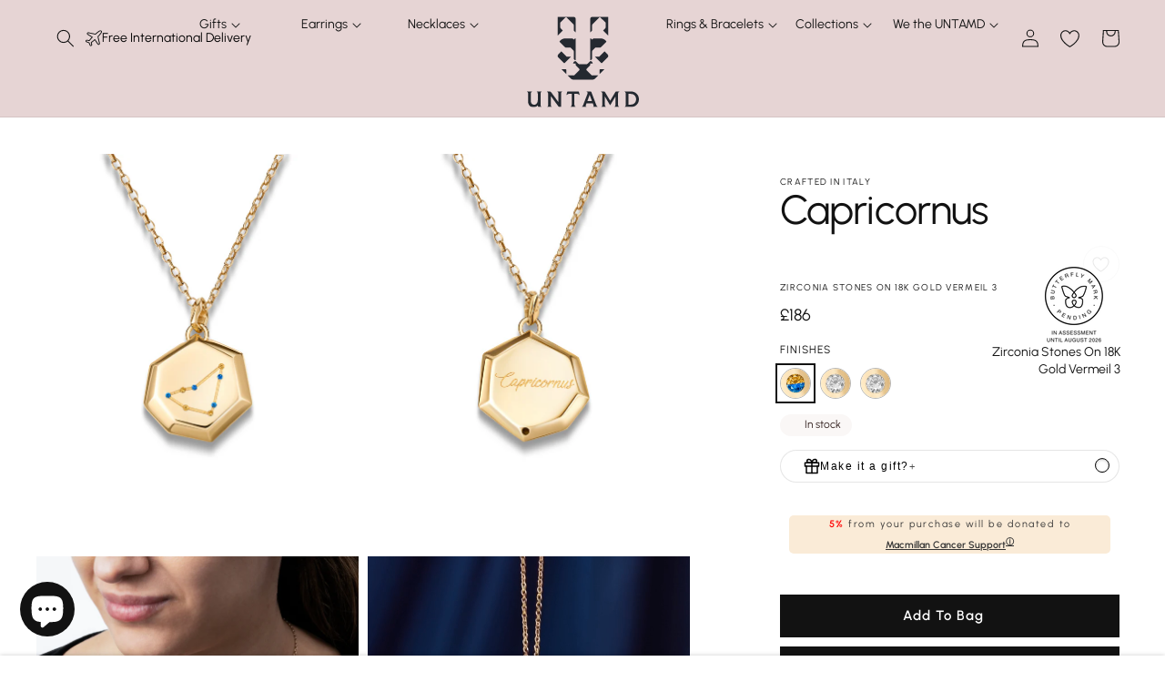

--- FILE ---
content_type: text/html; charset=utf-8
request_url: https://untamd.co.uk/products/capricornus-pendant
body_size: 80496
content:
<!doctype html>
<html class="no-js" lang="en">
 <head>
    <meta name="google-site-verification" content="morW38nngi9mmc9oq1rbPa3gTP-7xRfsvLIACfZAJgs" />
    <!-- Google Tag Manager -->
<script>(function(w,d,s,l,i){w[l]=w[l]||[];w[l].push({'gtm.start':
new Date().getTime(),event:'gtm.js'});var f=d.getElementsByTagName(s)[0],
j=d.createElement(s),dl=l!='dataLayer'?'&l='+l:'';j.async=true;j.src=
'https://www.googletagmanager.com/gtm.js?id='+i+dl;f.parentNode.insertBefore(j,f);
})(window,document,'script','dataLayer','GTM-T7KHSJHK');</script>

<!-- End Google Tag Manager -->
    
          <!-- Google Tag Manager -->
       <!--<script>
      window.dataLayer = window.dataLayer || [];
      </script>
      <script>
        (function (w, d, s, l, i) {
          w[l] = w[l] || [];
          w[l].push({ 'gtm.start': new Date().getTime(), event: 'gtm.js' });
          var f = d.getElementsByTagName(s)[0],
            j = d.createElement(s),
            dl = l != 'dataLayer' ? '&l=' + l : '';
          j.async = true;
          j.src = 'https://www.googletagmanager.com/gtm.js?id=' + i + dl;
          f.parentNode.insertBefore(j, f);
        })(window, document, 'script', 'dataLayer', 'GTM-MWP7ZMZ');
      </script>-->
      <!-- End Google Tag Manager -->
    
    <meta charset="utf-8">
    <meta http-equiv="X-UA-Compatible" content="IE=edge">
    <meta name="viewport" content="width=device-width,initial-scale=1">
    <meta name="theme-color" content="">
    <meta name="p:domain_verify" content="2cb965cff84aaf360ce9dfd01d948772">
    <link rel="canonical" href="https://untamd.co.uk/products/capricornus-pendant">
    <link rel="preconnect" href="https://cdn.shopify.com" crossorigin>
    <link rel="preconnect" href="https://cdn.jsdelivr.net/" crossorigin>
    <link rel="preconnect" href="https://www.googletagmanager.com/" crossorigin>
    <link rel="preconnect" href="https://analytics.tiktok.com" crossorigin>
    <link rel="preconnect" href="https://swymv3free-01.azureedge.net" crossorigin>
    <link rel="preconnect" href="https://platform-api.sharethis.com" crossorigin>
    <link rel="preconnect" href="https://connect.facebook.net" crossorigin>
    <link rel="preconnect" href="https://ajax.googleapis.com" crossorigin><link rel="icon" type="image/png" href="//untamd.co.uk/cdn/shop/files/Layer_2.svg?crop=center&height=32&v=1764052317&width=32"><link rel="preconnect" href="https://fonts.shopifycdn.com" crossorigin><link rel="stylesheet" href="https://use.typekit.net/nlz1zzi.css">

    <title>
      Capricornus
 &ndash; Untamd</title>

    
      <meta name="description" content="925 Sterling Silver with Premium 18ct Gold Vermeil The sea goat residing in the southern hemisphere, this constellation cannot but bring us back to the Greek tradition. It is linked to the forest deity Pan, with horns of a goat, who turned his lower body into a tail to cross a river and escape a monster.">
    

    

<meta property="og:site_name" content="Untamd">
<meta property="og:url" content="https://untamd.co.uk/products/capricornus-pendant">
<meta property="og:title" content="Capricornus">
<meta property="og:type" content="product">
<meta property="og:description" content="925 Sterling Silver with Premium 18ct Gold Vermeil The sea goat residing in the southern hemisphere, this constellation cannot but bring us back to the Greek tradition. It is linked to the forest deity Pan, with horns of a goat, who turned his lower body into a tail to cross a river and escape a monster."><meta property="og:image" content="http://untamd.co.uk/cdn/shop/files/Capricornus_Front.jpg?v=1757406469">
  <meta property="og:image:secure_url" content="https://untamd.co.uk/cdn/shop/files/Capricornus_Front.jpg?v=1757406469">
  <meta property="og:image:width" content="4000">
  <meta property="og:image:height" content="5000"><meta property="og:price:amount" content="186">
  <meta property="og:price:currency" content="GBP"><meta name="twitter:card" content="summary_large_image">
<meta name="twitter:title" content="Capricornus">
<meta name="twitter:description" content="925 Sterling Silver with Premium 18ct Gold Vermeil The sea goat residing in the southern hemisphere, this constellation cannot but bring us back to the Greek tradition. It is linked to the forest deity Pan, with horns of a goat, who turned his lower body into a tail to cross a river and escape a monster.">


    <script src="//untamd.co.uk/cdn/shop/t/42/assets/global.js?v=44113011337752271811762163154" defer="defer"></script>
    <script>window.performance && window.performance.mark && window.performance.mark('shopify.content_for_header.start');</script><meta name="facebook-domain-verification" content="32a8mw9o7d9ii1h1mhit2btp4k4akd">
<meta name="google-site-verification" content="aSd_lcrP_sRr93pFAsLWRu_Oq61F0OuXFxk_xk45Ji4">
<meta id="shopify-digital-wallet" name="shopify-digital-wallet" content="/60798533689/digital_wallets/dialog">
<meta name="shopify-checkout-api-token" content="33e101c3a75caf2cfb0ea05b8ffe94b7">
<link rel="alternate" hreflang="x-default" href="https://untamd.co.uk/products/capricornus-pendant">
<link rel="alternate" hreflang="en" href="https://untamd.co.uk/products/capricornus-pendant">
<link rel="alternate" hreflang="de" href="https://untamd.co.uk/de/products/capricornus-pendant">
<link rel="alternate" type="application/json+oembed" href="https://untamd.co.uk/products/capricornus-pendant.oembed">
<script async="async" src="/checkouts/internal/preloads.js?locale=en-GB"></script>
<link rel="preconnect" href="https://shop.app" crossorigin="anonymous">
<script async="async" src="https://shop.app/checkouts/internal/preloads.js?locale=en-GB&shop_id=60798533689" crossorigin="anonymous"></script>
<script id="apple-pay-shop-capabilities" type="application/json">{"shopId":60798533689,"countryCode":"GB","currencyCode":"GBP","merchantCapabilities":["supports3DS"],"merchantId":"gid:\/\/shopify\/Shop\/60798533689","merchantName":"Untamd","requiredBillingContactFields":["postalAddress","email"],"requiredShippingContactFields":["postalAddress","email"],"shippingType":"shipping","supportedNetworks":["visa","maestro","masterCard","amex","discover","elo"],"total":{"type":"pending","label":"Untamd","amount":"1.00"},"shopifyPaymentsEnabled":true,"supportsSubscriptions":true}</script>
<script id="shopify-features" type="application/json">{"accessToken":"33e101c3a75caf2cfb0ea05b8ffe94b7","betas":["rich-media-storefront-analytics"],"domain":"untamd.co.uk","predictiveSearch":true,"shopId":60798533689,"locale":"en"}</script>
<script>var Shopify = Shopify || {};
Shopify.shop = "untamd-london.myshopify.com";
Shopify.locale = "en";
Shopify.currency = {"active":"GBP","rate":"1.0"};
Shopify.country = "GB";
Shopify.theme = {"name":"untamd-shopify-v1\/master","id":133539856441,"schema_name":"Untamd","schema_version":"2.4.0","theme_store_id":null,"role":"main"};
Shopify.theme.handle = "null";
Shopify.theme.style = {"id":null,"handle":null};
Shopify.cdnHost = "untamd.co.uk/cdn";
Shopify.routes = Shopify.routes || {};
Shopify.routes.root = "/";</script>
<script type="module">!function(o){(o.Shopify=o.Shopify||{}).modules=!0}(window);</script>
<script>!function(o){function n(){var o=[];function n(){o.push(Array.prototype.slice.apply(arguments))}return n.q=o,n}var t=o.Shopify=o.Shopify||{};t.loadFeatures=n(),t.autoloadFeatures=n()}(window);</script>
<script>
  window.ShopifyPay = window.ShopifyPay || {};
  window.ShopifyPay.apiHost = "shop.app\/pay";
  window.ShopifyPay.redirectState = null;
</script>
<script id="shop-js-analytics" type="application/json">{"pageType":"product"}</script>
<script defer="defer" async type="module" src="//untamd.co.uk/cdn/shopifycloud/shop-js/modules/v2/client.init-shop-cart-sync_WVOgQShq.en.esm.js"></script>
<script defer="defer" async type="module" src="//untamd.co.uk/cdn/shopifycloud/shop-js/modules/v2/chunk.common_C_13GLB1.esm.js"></script>
<script defer="defer" async type="module" src="//untamd.co.uk/cdn/shopifycloud/shop-js/modules/v2/chunk.modal_CLfMGd0m.esm.js"></script>
<script type="module">
  await import("//untamd.co.uk/cdn/shopifycloud/shop-js/modules/v2/client.init-shop-cart-sync_WVOgQShq.en.esm.js");
await import("//untamd.co.uk/cdn/shopifycloud/shop-js/modules/v2/chunk.common_C_13GLB1.esm.js");
await import("//untamd.co.uk/cdn/shopifycloud/shop-js/modules/v2/chunk.modal_CLfMGd0m.esm.js");

  window.Shopify.SignInWithShop?.initShopCartSync?.({"fedCMEnabled":true,"windoidEnabled":true});

</script>
<script>
  window.Shopify = window.Shopify || {};
  if (!window.Shopify.featureAssets) window.Shopify.featureAssets = {};
  window.Shopify.featureAssets['shop-js'] = {"shop-cart-sync":["modules/v2/client.shop-cart-sync_DuR37GeY.en.esm.js","modules/v2/chunk.common_C_13GLB1.esm.js","modules/v2/chunk.modal_CLfMGd0m.esm.js"],"init-fed-cm":["modules/v2/client.init-fed-cm_BucUoe6W.en.esm.js","modules/v2/chunk.common_C_13GLB1.esm.js","modules/v2/chunk.modal_CLfMGd0m.esm.js"],"shop-toast-manager":["modules/v2/client.shop-toast-manager_B0JfrpKj.en.esm.js","modules/v2/chunk.common_C_13GLB1.esm.js","modules/v2/chunk.modal_CLfMGd0m.esm.js"],"init-shop-cart-sync":["modules/v2/client.init-shop-cart-sync_WVOgQShq.en.esm.js","modules/v2/chunk.common_C_13GLB1.esm.js","modules/v2/chunk.modal_CLfMGd0m.esm.js"],"shop-button":["modules/v2/client.shop-button_B_U3bv27.en.esm.js","modules/v2/chunk.common_C_13GLB1.esm.js","modules/v2/chunk.modal_CLfMGd0m.esm.js"],"init-windoid":["modules/v2/client.init-windoid_DuP9q_di.en.esm.js","modules/v2/chunk.common_C_13GLB1.esm.js","modules/v2/chunk.modal_CLfMGd0m.esm.js"],"shop-cash-offers":["modules/v2/client.shop-cash-offers_BmULhtno.en.esm.js","modules/v2/chunk.common_C_13GLB1.esm.js","modules/v2/chunk.modal_CLfMGd0m.esm.js"],"pay-button":["modules/v2/client.pay-button_CrPSEbOK.en.esm.js","modules/v2/chunk.common_C_13GLB1.esm.js","modules/v2/chunk.modal_CLfMGd0m.esm.js"],"init-customer-accounts":["modules/v2/client.init-customer-accounts_jNk9cPYQ.en.esm.js","modules/v2/client.shop-login-button_DJ5ldayH.en.esm.js","modules/v2/chunk.common_C_13GLB1.esm.js","modules/v2/chunk.modal_CLfMGd0m.esm.js"],"avatar":["modules/v2/client.avatar_BTnouDA3.en.esm.js"],"checkout-modal":["modules/v2/client.checkout-modal_pBPyh9w8.en.esm.js","modules/v2/chunk.common_C_13GLB1.esm.js","modules/v2/chunk.modal_CLfMGd0m.esm.js"],"init-shop-for-new-customer-accounts":["modules/v2/client.init-shop-for-new-customer-accounts_BUoCy7a5.en.esm.js","modules/v2/client.shop-login-button_DJ5ldayH.en.esm.js","modules/v2/chunk.common_C_13GLB1.esm.js","modules/v2/chunk.modal_CLfMGd0m.esm.js"],"init-customer-accounts-sign-up":["modules/v2/client.init-customer-accounts-sign-up_CnczCz9H.en.esm.js","modules/v2/client.shop-login-button_DJ5ldayH.en.esm.js","modules/v2/chunk.common_C_13GLB1.esm.js","modules/v2/chunk.modal_CLfMGd0m.esm.js"],"init-shop-email-lookup-coordinator":["modules/v2/client.init-shop-email-lookup-coordinator_CzjY5t9o.en.esm.js","modules/v2/chunk.common_C_13GLB1.esm.js","modules/v2/chunk.modal_CLfMGd0m.esm.js"],"shop-follow-button":["modules/v2/client.shop-follow-button_CsYC63q7.en.esm.js","modules/v2/chunk.common_C_13GLB1.esm.js","modules/v2/chunk.modal_CLfMGd0m.esm.js"],"shop-login-button":["modules/v2/client.shop-login-button_DJ5ldayH.en.esm.js","modules/v2/chunk.common_C_13GLB1.esm.js","modules/v2/chunk.modal_CLfMGd0m.esm.js"],"shop-login":["modules/v2/client.shop-login_B9ccPdmx.en.esm.js","modules/v2/chunk.common_C_13GLB1.esm.js","modules/v2/chunk.modal_CLfMGd0m.esm.js"],"lead-capture":["modules/v2/client.lead-capture_D0K_KgYb.en.esm.js","modules/v2/chunk.common_C_13GLB1.esm.js","modules/v2/chunk.modal_CLfMGd0m.esm.js"],"payment-terms":["modules/v2/client.payment-terms_BWmiNN46.en.esm.js","modules/v2/chunk.common_C_13GLB1.esm.js","modules/v2/chunk.modal_CLfMGd0m.esm.js"]};
</script>
<script>(function() {
  var isLoaded = false;
  function asyncLoad() {
    if (isLoaded) return;
    isLoaded = true;
    var urls = ["https:\/\/platform-api.sharethis.com\/js\/sharethis.js?shop=untamd-london.myshopify.com#property=638922915150cb0013011a3f\u0026product=inline-share-buttons\u0026source=inline-share-buttons-shopify\u0026ver=1727284154","https:\/\/ecommplugins-scripts.trustpilot.com\/v2.1\/js\/header.min.js?settings=eyJrZXkiOiIzZU1NMUZORzBEM0YxT0dLIiwicyI6InNrdSJ9\u0026v=2.5\u0026shop=untamd-london.myshopify.com","https:\/\/ecommplugins-trustboxsettings.trustpilot.com\/untamd-london.myshopify.com.js?settings=1672925031770\u0026shop=untamd-london.myshopify.com","\/\/swymv3free-01.azureedge.net\/code\/swym-shopify.js?shop=untamd-london.myshopify.com","https:\/\/cdn-app.cart-bot.net\/public\/js\/append.js?shop=untamd-london.myshopify.com","https:\/\/static.klaviyo.com\/onsite\/js\/Y2r5Ph\/klaviyo.js?company_id=Y2r5Ph\u0026shop=untamd-london.myshopify.com","\/\/cdn.shopify.com\/proxy\/dfa29bd199f55a5af3d3215ffd65ae78f5cd15d4fb21b3c75721a79402ac4c3d\/d1639lhkj5l89m.cloudfront.net\/js\/storefront\/uppromote.js?shop=untamd-london.myshopify.com\u0026sp-cache-control=cHVibGljLCBtYXgtYWdlPTkwMA","https:\/\/d33a6lvgbd0fej.cloudfront.net\/script_tag\/secomapp.scripttag.js?shop=untamd-london.myshopify.com"];
    for (var i = 0; i < urls.length; i++) {
      var s = document.createElement('script');
      s.type = 'text/javascript';
      s.async = true;
      s.src = urls[i];
      var x = document.getElementsByTagName('script')[0];
      x.parentNode.insertBefore(s, x);
    }
  };
  if(window.attachEvent) {
    window.attachEvent('onload', asyncLoad);
  } else {
    window.addEventListener('load', asyncLoad, false);
  }
})();</script>
<script id="__st">var __st={"a":60798533689,"offset":0,"reqid":"7569f0e8-cd87-4054-b99f-887db4570221-1769612668","pageurl":"untamd.co.uk\/products\/capricornus-pendant","u":"e4ca6657676c","p":"product","rtyp":"product","rid":6994973098041};</script>
<script>window.ShopifyPaypalV4VisibilityTracking = true;</script>
<script id="captcha-bootstrap">!function(){'use strict';const t='contact',e='account',n='new_comment',o=[[t,t],['blogs',n],['comments',n],[t,'customer']],c=[[e,'customer_login'],[e,'guest_login'],[e,'recover_customer_password'],[e,'create_customer']],r=t=>t.map((([t,e])=>`form[action*='/${t}']:not([data-nocaptcha='true']) input[name='form_type'][value='${e}']`)).join(','),a=t=>()=>t?[...document.querySelectorAll(t)].map((t=>t.form)):[];function s(){const t=[...o],e=r(t);return a(e)}const i='password',u='form_key',d=['recaptcha-v3-token','g-recaptcha-response','h-captcha-response',i],f=()=>{try{return window.sessionStorage}catch{return}},m='__shopify_v',_=t=>t.elements[u];function p(t,e,n=!1){try{const o=window.sessionStorage,c=JSON.parse(o.getItem(e)),{data:r}=function(t){const{data:e,action:n}=t;return t[m]||n?{data:e,action:n}:{data:t,action:n}}(c);for(const[e,n]of Object.entries(r))t.elements[e]&&(t.elements[e].value=n);n&&o.removeItem(e)}catch(o){console.error('form repopulation failed',{error:o})}}const l='form_type',E='cptcha';function T(t){t.dataset[E]=!0}const w=window,h=w.document,L='Shopify',v='ce_forms',y='captcha';let A=!1;((t,e)=>{const n=(g='f06e6c50-85a8-45c8-87d0-21a2b65856fe',I='https://cdn.shopify.com/shopifycloud/storefront-forms-hcaptcha/ce_storefront_forms_captcha_hcaptcha.v1.5.2.iife.js',D={infoText:'Protected by hCaptcha',privacyText:'Privacy',termsText:'Terms'},(t,e,n)=>{const o=w[L][v],c=o.bindForm;if(c)return c(t,g,e,D).then(n);var r;o.q.push([[t,g,e,D],n]),r=I,A||(h.body.append(Object.assign(h.createElement('script'),{id:'captcha-provider',async:!0,src:r})),A=!0)});var g,I,D;w[L]=w[L]||{},w[L][v]=w[L][v]||{},w[L][v].q=[],w[L][y]=w[L][y]||{},w[L][y].protect=function(t,e){n(t,void 0,e),T(t)},Object.freeze(w[L][y]),function(t,e,n,w,h,L){const[v,y,A,g]=function(t,e,n){const i=e?o:[],u=t?c:[],d=[...i,...u],f=r(d),m=r(i),_=r(d.filter((([t,e])=>n.includes(e))));return[a(f),a(m),a(_),s()]}(w,h,L),I=t=>{const e=t.target;return e instanceof HTMLFormElement?e:e&&e.form},D=t=>v().includes(t);t.addEventListener('submit',(t=>{const e=I(t);if(!e)return;const n=D(e)&&!e.dataset.hcaptchaBound&&!e.dataset.recaptchaBound,o=_(e),c=g().includes(e)&&(!o||!o.value);(n||c)&&t.preventDefault(),c&&!n&&(function(t){try{if(!f())return;!function(t){const e=f();if(!e)return;const n=_(t);if(!n)return;const o=n.value;o&&e.removeItem(o)}(t);const e=Array.from(Array(32),(()=>Math.random().toString(36)[2])).join('');!function(t,e){_(t)||t.append(Object.assign(document.createElement('input'),{type:'hidden',name:u})),t.elements[u].value=e}(t,e),function(t,e){const n=f();if(!n)return;const o=[...t.querySelectorAll(`input[type='${i}']`)].map((({name:t})=>t)),c=[...d,...o],r={};for(const[a,s]of new FormData(t).entries())c.includes(a)||(r[a]=s);n.setItem(e,JSON.stringify({[m]:1,action:t.action,data:r}))}(t,e)}catch(e){console.error('failed to persist form',e)}}(e),e.submit())}));const S=(t,e)=>{t&&!t.dataset[E]&&(n(t,e.some((e=>e===t))),T(t))};for(const o of['focusin','change'])t.addEventListener(o,(t=>{const e=I(t);D(e)&&S(e,y())}));const B=e.get('form_key'),M=e.get(l),P=B&&M;t.addEventListener('DOMContentLoaded',(()=>{const t=y();if(P)for(const e of t)e.elements[l].value===M&&p(e,B);[...new Set([...A(),...v().filter((t=>'true'===t.dataset.shopifyCaptcha))])].forEach((e=>S(e,t)))}))}(h,new URLSearchParams(w.location.search),n,t,e,['guest_login'])})(!0,!1)}();</script>
<script integrity="sha256-4kQ18oKyAcykRKYeNunJcIwy7WH5gtpwJnB7kiuLZ1E=" data-source-attribution="shopify.loadfeatures" defer="defer" src="//untamd.co.uk/cdn/shopifycloud/storefront/assets/storefront/load_feature-a0a9edcb.js" crossorigin="anonymous"></script>
<script crossorigin="anonymous" defer="defer" src="//untamd.co.uk/cdn/shopifycloud/storefront/assets/shopify_pay/storefront-65b4c6d7.js?v=20250812"></script>
<script data-source-attribution="shopify.dynamic_checkout.dynamic.init">var Shopify=Shopify||{};Shopify.PaymentButton=Shopify.PaymentButton||{isStorefrontPortableWallets:!0,init:function(){window.Shopify.PaymentButton.init=function(){};var t=document.createElement("script");t.src="https://untamd.co.uk/cdn/shopifycloud/portable-wallets/latest/portable-wallets.en.js",t.type="module",document.head.appendChild(t)}};
</script>
<script data-source-attribution="shopify.dynamic_checkout.buyer_consent">
  function portableWalletsHideBuyerConsent(e){var t=document.getElementById("shopify-buyer-consent"),n=document.getElementById("shopify-subscription-policy-button");t&&n&&(t.classList.add("hidden"),t.setAttribute("aria-hidden","true"),n.removeEventListener("click",e))}function portableWalletsShowBuyerConsent(e){var t=document.getElementById("shopify-buyer-consent"),n=document.getElementById("shopify-subscription-policy-button");t&&n&&(t.classList.remove("hidden"),t.removeAttribute("aria-hidden"),n.addEventListener("click",e))}window.Shopify?.PaymentButton&&(window.Shopify.PaymentButton.hideBuyerConsent=portableWalletsHideBuyerConsent,window.Shopify.PaymentButton.showBuyerConsent=portableWalletsShowBuyerConsent);
</script>
<script>
  function portableWalletsCleanup(e){e&&e.src&&console.error("Failed to load portable wallets script "+e.src);var t=document.querySelectorAll("shopify-accelerated-checkout .shopify-payment-button__skeleton, shopify-accelerated-checkout-cart .wallet-cart-button__skeleton"),e=document.getElementById("shopify-buyer-consent");for(let e=0;e<t.length;e++)t[e].remove();e&&e.remove()}function portableWalletsNotLoadedAsModule(e){e instanceof ErrorEvent&&"string"==typeof e.message&&e.message.includes("import.meta")&&"string"==typeof e.filename&&e.filename.includes("portable-wallets")&&(window.removeEventListener("error",portableWalletsNotLoadedAsModule),window.Shopify.PaymentButton.failedToLoad=e,"loading"===document.readyState?document.addEventListener("DOMContentLoaded",window.Shopify.PaymentButton.init):window.Shopify.PaymentButton.init())}window.addEventListener("error",portableWalletsNotLoadedAsModule);
</script>

<script type="module" src="https://untamd.co.uk/cdn/shopifycloud/portable-wallets/latest/portable-wallets.en.js" onError="portableWalletsCleanup(this)" crossorigin="anonymous"></script>
<script nomodule>
  document.addEventListener("DOMContentLoaded", portableWalletsCleanup);
</script>

<script id='scb4127' type='text/javascript' async='' src='https://untamd.co.uk/cdn/shopifycloud/privacy-banner/storefront-banner.js'></script><link id="shopify-accelerated-checkout-styles" rel="stylesheet" media="screen" href="https://untamd.co.uk/cdn/shopifycloud/portable-wallets/latest/accelerated-checkout-backwards-compat.css" crossorigin="anonymous">
<style id="shopify-accelerated-checkout-cart">
        #shopify-buyer-consent {
  margin-top: 1em;
  display: inline-block;
  width: 100%;
}

#shopify-buyer-consent.hidden {
  display: none;
}

#shopify-subscription-policy-button {
  background: none;
  border: none;
  padding: 0;
  text-decoration: underline;
  font-size: inherit;
  cursor: pointer;
}

#shopify-subscription-policy-button::before {
  box-shadow: none;
}

      </style>
<script id="sections-script" data-sections="header,footer" defer="defer" src="//untamd.co.uk/cdn/shop/t/42/compiled_assets/scripts.js?v=14162"></script>
<script>window.performance && window.performance.mark && window.performance.mark('shopify.content_for_header.end');</script>

    



<style data-shopify>
  @font-face {
  font-family: Urbanist;
  font-weight: 400;
  font-style: normal;
  font-display: swap;
  src: url("//untamd.co.uk/cdn/fonts/urbanist/urbanist_n4.5f39b6cc8e2fb2c80ae3aed8eb44859d21d81e33.woff2") format("woff2"),
       url("//untamd.co.uk/cdn/fonts/urbanist/urbanist_n4.714f864d1175b68f0fa5f770f7f8ac4c879be891.woff") format("woff");
}

  @font-face {
  font-family: Urbanist;
  font-weight: 600;
  font-style: normal;
  font-display: swap;
  src: url("//untamd.co.uk/cdn/fonts/urbanist/urbanist_n6.dce8b4f4ebff0fc3c92e0b6193d2797b095536ca.woff2") format("woff2"),
       url("//untamd.co.uk/cdn/fonts/urbanist/urbanist_n6.58671f3c98067410a108f0cc2ac39438252f5952.woff") format("woff");
}

  @font-face {
  font-family: Urbanist;
  font-weight: 400;
  font-style: italic;
  font-display: swap;
  src: url("//untamd.co.uk/cdn/fonts/urbanist/urbanist_i4.e14d8bb22880b3cb93a15ef0580fa203062f9079.woff2") format("woff2"),
       url("//untamd.co.uk/cdn/fonts/urbanist/urbanist_i4.da1403265d3e2c19b65a4c701e5dfd86cd2d2a3b.woff") format("woff");
}

  @font-face {
  font-family: Urbanist;
  font-weight: 600;
  font-style: italic;
  font-display: swap;
  src: url("//untamd.co.uk/cdn/fonts/urbanist/urbanist_i6.d29c2599e438a834cb26bc8474f2e15cad66ea2c.woff2") format("woff2"),
       url("//untamd.co.uk/cdn/fonts/urbanist/urbanist_i6.0ef9f2272f05948b0da3faa6b62cba88ccdac96d.woff") format("woff");
}

  @font-face {
  font-family: Urbanist;
  font-weight: 400;
  font-style: normal;
  font-display: swap;
  src: url("//untamd.co.uk/cdn/fonts/urbanist/urbanist_n4.5f39b6cc8e2fb2c80ae3aed8eb44859d21d81e33.woff2") format("woff2"),
       url("//untamd.co.uk/cdn/fonts/urbanist/urbanist_n4.714f864d1175b68f0fa5f770f7f8ac4c879be891.woff") format("woff");
}


  
  :root,
  .color-light {
      --color-background: 255,255,255;
  
      --gradient-background: #ffffff;
  

  

  --color-foreground: 18,18,18;
  --color-background-contrast: 191,191,191;
  --color-shadow: 18,18,18;
  --color-button: 18,18,18;
  --color-button-text: 255,255,255;
  --color-secondary-button: 255,255,255;
  --color-secondary-button-text: 18,18,18;
  --color-link: 18,18,18;
  --color-badge-foreground: 18,18,18;
  --color-badge-background: 255,255,255;
  --color-badge-border: 18,18,18;
  --payment-terms-background-color: rgb(255 255 255);
  }
  
  
  .color-white {
      --color-background: 255,255,255;
  
      --gradient-background: #ffffff;
  

  

  --color-foreground: 18,18,18;
  --color-background-contrast: 191,191,191;
  --color-shadow: 18,18,18;
  --color-button: 18,18,18;
  --color-button-text: 255,255,255;
  --color-secondary-button: 255,255,255;
  --color-secondary-button-text: 18,18,18;
  --color-link: 18,18,18;
  --color-badge-foreground: 18,18,18;
  --color-badge-background: 255,255,255;
  --color-badge-border: 18,18,18;
  --payment-terms-background-color: rgb(255 255 255);
  }
  
  
  .color-black {
      --color-background: 36,40,51;
  
      --gradient-background: #242833;
  

  

  --color-foreground: 255,255,255;
  --color-background-contrast: 47,52,66;
  --color-shadow: 18,18,18;
  --color-button: 255,255,255;
  --color-button-text: 36,40,51;
  --color-secondary-button: 36,40,51;
  --color-secondary-button-text: 255,255,255;
  --color-link: 255,255,255;
  --color-badge-foreground: 255,255,255;
  --color-badge-background: 36,40,51;
  --color-badge-border: 255,255,255;
  --payment-terms-background-color: rgb(36 40 51);
  }
  
  
  .color-prussian {
      --color-background: 18,18,18;
  
      --gradient-background: #121212;
  

  

  --color-foreground: 255,255,255;
  --color-background-contrast: 146,146,146;
  --color-shadow: 18,18,18;
  --color-button: 0,0,0;
  --color-button-text: 255,255,255;
  --color-secondary-button: 18,18,18;
  --color-secondary-button-text: 255,255,255;
  --color-link: 255,255,255;
  --color-badge-foreground: 255,255,255;
  --color-badge-background: 18,18,18;
  --color-badge-border: 255,255,255;
  --payment-terms-background-color: rgb(18 18 18);
  }
  
  
  .color-scheme-5 {
      --color-background: 181,13,32;
  
      --gradient-background: #b50d20;
  

  

  --color-foreground: 255,255,255;
  --color-background-contrast: 62,4,11;
  --color-shadow: 255,255,255;
  --color-button: 255,255,255;
  --color-button-text: 18,18,18;
  --color-secondary-button: 181,13,32;
  --color-secondary-button-text: 255,255,255;
  --color-link: 255,255,255;
  --color-badge-foreground: 255,255,255;
  --color-badge-background: 181,13,32;
  --color-badge-border: 255,255,255;
  --payment-terms-background-color: rgb(181 13 32);
  }
  
  
  .color-scheme-dafaa52a-547e-4653-9595-2291d5630de6 {
      --color-background: 230,212,212;
  
      --gradient-background: #e6d4d4;
  

  

  --color-foreground: 18,18,18;
  --color-background-contrast: 183,131,131;
  --color-shadow: 18,18,18;
  --color-button: 18,18,18;
  --color-button-text: 255,255,255;
  --color-secondary-button: 230,212,212;
  --color-secondary-button-text: 18,18,18;
  --color-link: 18,18,18;
  --color-badge-foreground: 18,18,18;
  --color-badge-background: 230,212,212;
  --color-badge-border: 18,18,18;
  --payment-terms-background-color: rgb(230 212 212);
  }
  
  
  .color-scheme-27507e9e-85f8-4ce4-9d91-7d396652f356 {
      --color-background: 11,34,65;
  
      --gradient-background: #0b2241;
  

  

  --color-foreground: 255,255,255;
  --color-background-contrast: 15,45,87;
  --color-shadow: 236,234,232;
  --color-button: 255,255,255;
  --color-button-text: 255,255,255;
  --color-secondary-button: 11,34,65;
  --color-secondary-button-text: 43,78,99;
  --color-link: 43,78,99;
  --color-badge-foreground: 255,255,255;
  --color-badge-background: 11,34,65;
  --color-badge-border: 255,255,255;
  --payment-terms-background-color: rgb(11 34 65);
  }
  
  
  .color-scheme-8cf4d608-6f8c-4549-be9b-0a86dcbaa2e2 {
      --color-background: 127,171,171;
  
      --gradient-background: #7fabab;
  

  

  --color-foreground: 18,18,18;
  --color-background-contrast: 68,103,103;
  --color-shadow: 18,18,18;
  --color-button: 18,18,18;
  --color-button-text: 18,18,18;
  --color-secondary-button: 127,171,171;
  --color-secondary-button-text: 18,18,18;
  --color-link: 18,18,18;
  --color-badge-foreground: 18,18,18;
  --color-badge-background: 127,171,171;
  --color-badge-border: 18,18,18;
  --payment-terms-background-color: rgb(127 171 171);
  }
  
  
  .color-scheme-dab1b08e-260c-4fb8-a80c-476f97f8951f {
      --color-background: 58,38,35;
  
      --gradient-background: #3a2623;
  

  

  --color-foreground: 255,255,255;
  --color-background-contrast: 74,48,45;
  --color-shadow: 18,18,18;
  --color-button: 18,18,18;
  --color-button-text: 255,255,255;
  --color-secondary-button: 58,38,35;
  --color-secondary-button-text: 18,18,18;
  --color-link: 18,18,18;
  --color-badge-foreground: 255,255,255;
  --color-badge-background: 58,38,35;
  --color-badge-border: 255,255,255;
  --payment-terms-background-color: rgb(58 38 35);
  }
  

  body, .color-light, .color-white, .color-black, .color-prussian, .color-scheme-5, .color-scheme-dafaa52a-547e-4653-9595-2291d5630de6, .color-scheme-27507e9e-85f8-4ce4-9d91-7d396652f356, .color-scheme-8cf4d608-6f8c-4549-be9b-0a86dcbaa2e2, .color-scheme-dab1b08e-260c-4fb8-a80c-476f97f8951f {
  color: rgba(var(--color-foreground), 1);
  background-color: rgb(var(--color-background));
  }


  :root {
  --font-body-family: Urbanist, sans-serif;
  --font-body-style: normal;
  --font-body-weight: 400;

  /*
  --font-heading-family: Urbanist, sans-serif;
  --font-heading-style: normal;
  --font-heading-weight: 400; */

  --font-heading-family: "the-seasons", sans-serif;
  --font-heading-style: normal;
  --font-heading-weight: 400;

  --font-body-scale: 1.0;
  --font-heading-scale: 1.0;

  --font-button-family: var(--font-heading-family);
  --font-button-weight: 800;
  --font-button-text-transform: capitalize;

  

  --color-alert-base: 235, 87, 87;
  --color-alert-contrast: 60, 7, 7;
  --color-alert: rgb(var(--color-alert-base));


  

  --color-highlight-base: 12, 35, 64;
  --color-highlight-contrast: 16, 47, 85;
  --color-highlight: rgb(var(--color-highlight-base));


  

  --color-success-base: 228, 213, 211;
  --color-success-contrast: 51, 33, 31;
  --color-succss: rgb(var(--color-success-base));

  /* --color-base-text: , , ;
  --color-shadow: , , ;
  --color-base-peach: , , ;
  --color-base-macaroon: , , ;

  --color-base-white: 236, 234, 232;
  --color-base-peach: 246, 173, 139;
  --color-base-prussian: 43, 78, 99;
  --color-base-macaroon: 254, 230, 179;
  --color-base-bermuda: 110, 152, 155;
  --color-base-attention: 228, 79, 57;
  --color-base-black: 0, 0, 0;
  --color-base-text: 0 , 0, 0;
  --color-shadow: var(--color-base-text);

  --color-base-solid-button-labels: 255, 255, 255;
  --color-base-outline-button-labels: var(--color-base-text);

  --color-base-solid-button-labels: , , ;
  --color-base-outline-button-labels: , , ;
  --color-base-bermuda: , , ;
  */

  /* --color-white: rgb(var(--color-base-white));
  --color-peach: rgb(var(--color-base-peach));
  --color-prussian: rgb(var(--color-base-prussian));
  --color-macaroon: rgb(var(--color-base-macaroon));
  --color-bermuda: rgb(var(--color-base-bermuda));
  --color-attention: rgb(var(--color-base-attention));
  --color-black: rgb(var(--color-base-black)); */

  --gradient-base-white: ;
  --gradient-base-peach: ;
  --gradient-base-macaroon: ;
  --gradient-base-bermuda: ;
  --gradient-base-attention: ; */

  --media-padding: px;
  --media-border-opacity: 0.05;
  --media-border-width: 0px;
  --media-radius: 0px;
  --media-shadow-opacity: 0.0;
  --media-shadow-horizontal-offset: 0px;
  --media-shadow-vertical-offset: -30px;
  --media-shadow-blur-radius: 0px;

  --page-width: 160rem;
  --page-width-margin: 0rem;

  --card-image-padding: 0.0rem;
  --card-corner-radius: 0.0rem;
  --card-text-alignment: left;
  --card-border-width: 0.0rem;
  --card-border-opacity: 0.0;
  --card-shadow-opacity: 0.0;
  --card-shadow-horizontal-offset: 0.0rem;
  --card-shadow-vertical-offset: 0.0rem;
  --card-shadow-blur-radius: 0.0rem;

  --arch-corner-radius-up: 9999px 9999px 0 0;
  --arch-corner-radius-down: 0 0 9999px 9999px;
  --arch-corner-radius-left: 9999px 0 0 9999px;
  --arch-corner-radius-right: 0 9999px 9999px 0;

  --badge-corner-radius: 4.0rem;

  --popup-border-width: 1px;
  --popup-border-opacity: 0.2;
  --popup-corner-radius: 0px;
  --popup-shadow-opacity: 0.1;
  --popup-shadow-horizontal-offset: 0px;
  --popup-shadow-vertical-offset: 2px;
  --popup-shadow-blur-radius: 10px;

  --drawer-border-width: 1px;
  --drawer-border-opacity: 0.1;
  --drawer-shadow-opacity: 0.0;
  --drawer-shadow-horizontal-offset: 0px;
  --drawer-shadow-vertical-offset: 0px;
  --drawer-shadow-blur-radius: 0px;

  --spacing-sections-desktop: 0px;
  --spacing-sections-mobile: 0px;

  --padding-sections-desktop: 40px;
  --padding-sections-mobile: 30px;

  --grid-desktop-vertical-spacing: 20px;
  --grid-desktop-horizontal-spacing: 20px;
  --grid-mobile-vertical-spacing: 10px;
  --grid-mobile-horizontal-spacing: 10px;

  --text-boxes-border-opacity: 0.0;
  --text-boxes-border-width: 0px;
  --text-boxes-radius: 0px;
  --text-boxes-shadow-opacity: 0.0;
  --text-boxes-shadow-horizontal-offset: 0px;
  --text-boxes-shadow-vertical-offset: 0px;
  --text-boxes-shadow-blur-radius: 0px;

  --buttons-radius: 0px;
  --buttons-radius-outset: 0px;
  --buttons-border-width: 1px;
  --buttons-border-opacity: 1.0;
  --buttons-shadow-opacity: 0.0;
  --buttons-shadow-horizontal-offset: 0px;
  --buttons-shadow-vertical-offset: 0px;
  --buttons-shadow-blur-radius: 0px;
  --buttons-border-offset: 0px;

  --inputs-radius: 0px;
  --inputs-border-width: 1px;
  --inputs-border-opacity: 0.55;
  --inputs-shadow-opacity: 0.0;
  --inputs-shadow-horizontal-offset: 0px;
  --inputs-margin-offset: 0px;
  --inputs-shadow-vertical-offset: 12px;
  --inputs-shadow-blur-radius: 0px;
  --inputs-radius-outset: 0px;

  --variant-pills-radius: 40px;
  --variant-pills-border-width: 1px;
  --variant-pills-border-opacity: 0.55;
  --variant-pills-shadow-opacity: 0.0;
  --variant-pills-shadow-horizontal-offset: 0px;
  --variant-pills-shadow-vertical-offset: 0px;
  --variant-pills-shadow-blur-radius: 0px;

  --border-arch-corner-radius: 9999px 9999px 0 0;

  --brush-button-bg-prussian: url( '//untamd.co.uk/cdn/shop/t/42/assets/button-brush-prussian.png?v=136090589281371810361706120415' );
  --brush-button-bg-peach: url( '//untamd.co.uk/cdn/shop/t/42/assets/button-brush-peach.png?v=175254562039508719501706120415' );
  --brush-button-bg-macaroon: url( '//untamd.co.uk/cdn/shop/t/42/assets/button-brush-macaroon.png?v=161120325953262805091706120413' );
  --brush-button-bg-bermuda: url( '//untamd.co.uk/cdn/shop/t/42/assets/button-brush-bermuda.png?v=94953743558922222931706120415' );
  --brush-button-bg-mask: url( '//untamd.co.uk/cdn/shop/t/42/assets/button-brush-mask.svg?v=91158643718204577821706120415' );

  --brush-button-bg-primary: var(--brush-button-bg-prussian);
  }


        *,
        *::before,
        *::after {
          box-sizing: inherit;
        }

        html {
          box-sizing: border-box;
          font-size: calc(var(--font-body-scale) * 62.5%);
          height: 100%;
        }

        body {
          display: grid;
          grid-template-rows: auto auto 1fr auto;
          grid-template-columns: 100%;
          min-height: 100%;
          margin: 0;
          font-size: 1.5rem;
          line-height: calc(1 + 0.6 / var(--font-body-scale));
          font-family: var(--font-body-family);
          font-style: var(--font-body-style);
          font-weight: var(--font-body-weight);
        }

        @media screen and (min-width: 750px) {
          body {
            font-size: 1.5rem;
          }
        }
</style>


    <link href="//untamd.co.uk/cdn/shop/t/42/assets/base.css?v=4561697043213236201764836867" rel="stylesheet" type="text/css" media="all" />
<link rel="preload" as="font" href="//untamd.co.uk/cdn/fonts/urbanist/urbanist_n4.5f39b6cc8e2fb2c80ae3aed8eb44859d21d81e33.woff2" type="font/woff2" crossorigin>
      
<link
        rel="stylesheet"
        href="//untamd.co.uk/cdn/shop/t/42/assets/component-predictive-search.css?v=65526417362044061461727936570"
        media="print"
        onload="this.media='all'"
      ><script>
      document.documentElement.className = document.documentElement.className.replace('no-js', 'js');
      if (Shopify.designMode) {
        document.documentElement.classList.add('shopify-design-mode');
      }
    </script>

    
      <!-- Segment -->
      <script>
        !(function () {
          var i = 'analytics',
            analytics = (window[i] = window[i] || []);
          if (!analytics.initialize)
            if (analytics.invoked) window.console && console.error && console.error('Segment snippet included twice.');
            else {
              analytics.invoked = !0;
              analytics.methods = [
                'trackSubmit',
                'trackClick',
                'trackLink',
                'trackForm',
                'pageview',
                'identify',
                'reset',
                'group',
                'track',
                'ready',
                'alias',
                'debug',
                'page',
                'screen',
                'once',
                'off',
                'on',
                'addSourceMiddleware',
                'addIntegrationMiddleware',
                'setAnonymousId',
                'addDestinationMiddleware',
                'register',
              ];
              analytics.factory = function (e) {
                return function () {
                  if (window[i].initialized) return window[i][e].apply(window[i], arguments);
                  var n = Array.prototype.slice.call(arguments);
                  if (['track', 'screen', 'alias', 'group', 'page', 'identify'].indexOf(e) > -1) {
                    var c = document.querySelector("link[rel='canonical']");
                    n.push({
                      __t: 'bpc',
                      c: (c && c.getAttribute('href')) || void 0,
                      p: location.pathname,
                      u: location.href,
                      s: location.search,
                      t: document.title,
                      r: document.referrer,
                    });
                  }
                  n.unshift(e);
                  analytics.push(n);
                  return analytics;
                };
              };
              for (var n = 0; n < analytics.methods.length; n++) {
                var key = analytics.methods[n];
                analytics[key] = analytics.factory(key);
              }
              analytics.load = function (key, n) {
                var t = document.createElement('script');
                t.type = 'text/javascript';
                t.async = !0;
                t.setAttribute('data-global-segment-analytics-key', i);
                t.src = 'https://cdn.segment.com/analytics.js/v1/' + key + '/analytics.min.js';
                var r = document.getElementsByTagName('script')[0];
                r.parentNode.insertBefore(t, r);
                analytics._loadOptions = n;
              };
              analytics._writeKey = 'waDotm5bYjfoqqLPl0rAiKYk6QV8nj26';
              analytics.SNIPPET_VERSION = '5.2.0';
              analytics.load('waDotm5bYjfoqqLPl0rAiKYk6QV8nj26');
              analytics.page();
            }
        })();
      </script>


      <link href="https://www.googletagmanager.com/gtag/js?id=GTM-MWP7ZMZ" rel="preload" as="script">


    
    <!-- Hotjar Tracking Code for https://untamd.co.uk/ -->
<script>
    (function(h,o,t,j,a,r){
        h.hj=h.hj||function(){(h.hj.q=h.hj.q||[]).push(arguments)};
        h._hjSettings={hjid:6449971,hjsv:6};
        a=o.getElementsByTagName('head')[0];
        r=o.createElement('script');r.async=1;
        r.src=t+h._hjSettings.hjid+j+h._hjSettings.hjsv;
        a.appendChild(r);
    })(window,document,'https://static.hotjar.com/c/hotjar-','.js?sv=');
</script>
  <!-- BEGIN app block: shopify://apps/froonze-loyalty-wishlist/blocks/customer_account_page/3c495b68-652c-468d-a0ef-5bad6935d104 --><!-- BEGIN app snippet: main_color_variables -->





<style>
  :root {
    --frcp-primaryColor:  #2b4e63;
    --frcp-btnTextColor: #ffffff;
    --frcp-backgroundColor: #ffffff;
    --frcp-textColor: #2b4e63;
    --frcp-hoverOpacity:  0.7;
  }
</style>
<!-- END app snippet -->

<script>
  window.frcp ||= {}
  frcp.customerPage ||= {}
  frcp.customerPage.enabled = true
  frcp.customerPage.path = "\/products\/capricornus-pendant"
  frcp.customerPage.accountPage = null
  frcp.customerId = null
</script>




  



<!-- END app block --><!-- BEGIN app block: shopify://apps/froonze-loyalty-wishlist/blocks/product_wishlist/3c495b68-652c-468d-a0ef-5bad6935d104 -->


<!-- END app block --><script src="https://cdn.shopify.com/extensions/e8878072-2f6b-4e89-8082-94b04320908d/inbox-1254/assets/inbox-chat-loader.js" type="text/javascript" defer="defer"></script>
<script src="https://cdn.shopify.com/extensions/6c66d7d0-f631-46bf-8039-ad48ac607ad6/forms-2301/assets/shopify-forms-loader.js" type="text/javascript" defer="defer"></script>
<link href="https://monorail-edge.shopifysvc.com" rel="dns-prefetch">
<script>(function(){if ("sendBeacon" in navigator && "performance" in window) {try {var session_token_from_headers = performance.getEntriesByType('navigation')[0].serverTiming.find(x => x.name == '_s').description;} catch {var session_token_from_headers = undefined;}var session_cookie_matches = document.cookie.match(/_shopify_s=([^;]*)/);var session_token_from_cookie = session_cookie_matches && session_cookie_matches.length === 2 ? session_cookie_matches[1] : "";var session_token = session_token_from_headers || session_token_from_cookie || "";function handle_abandonment_event(e) {var entries = performance.getEntries().filter(function(entry) {return /monorail-edge.shopifysvc.com/.test(entry.name);});if (!window.abandonment_tracked && entries.length === 0) {window.abandonment_tracked = true;var currentMs = Date.now();var navigation_start = performance.timing.navigationStart;var payload = {shop_id: 60798533689,url: window.location.href,navigation_start,duration: currentMs - navigation_start,session_token,page_type: "product"};window.navigator.sendBeacon("https://monorail-edge.shopifysvc.com/v1/produce", JSON.stringify({schema_id: "online_store_buyer_site_abandonment/1.1",payload: payload,metadata: {event_created_at_ms: currentMs,event_sent_at_ms: currentMs}}));}}window.addEventListener('pagehide', handle_abandonment_event);}}());</script>
<script id="web-pixels-manager-setup">(function e(e,d,r,n,o){if(void 0===o&&(o={}),!Boolean(null===(a=null===(i=window.Shopify)||void 0===i?void 0:i.analytics)||void 0===a?void 0:a.replayQueue)){var i,a;window.Shopify=window.Shopify||{};var t=window.Shopify;t.analytics=t.analytics||{};var s=t.analytics;s.replayQueue=[],s.publish=function(e,d,r){return s.replayQueue.push([e,d,r]),!0};try{self.performance.mark("wpm:start")}catch(e){}var l=function(){var e={modern:/Edge?\/(1{2}[4-9]|1[2-9]\d|[2-9]\d{2}|\d{4,})\.\d+(\.\d+|)|Firefox\/(1{2}[4-9]|1[2-9]\d|[2-9]\d{2}|\d{4,})\.\d+(\.\d+|)|Chrom(ium|e)\/(9{2}|\d{3,})\.\d+(\.\d+|)|(Maci|X1{2}).+ Version\/(15\.\d+|(1[6-9]|[2-9]\d|\d{3,})\.\d+)([,.]\d+|)( \(\w+\)|)( Mobile\/\w+|) Safari\/|Chrome.+OPR\/(9{2}|\d{3,})\.\d+\.\d+|(CPU[ +]OS|iPhone[ +]OS|CPU[ +]iPhone|CPU IPhone OS|CPU iPad OS)[ +]+(15[._]\d+|(1[6-9]|[2-9]\d|\d{3,})[._]\d+)([._]\d+|)|Android:?[ /-](13[3-9]|1[4-9]\d|[2-9]\d{2}|\d{4,})(\.\d+|)(\.\d+|)|Android.+Firefox\/(13[5-9]|1[4-9]\d|[2-9]\d{2}|\d{4,})\.\d+(\.\d+|)|Android.+Chrom(ium|e)\/(13[3-9]|1[4-9]\d|[2-9]\d{2}|\d{4,})\.\d+(\.\d+|)|SamsungBrowser\/([2-9]\d|\d{3,})\.\d+/,legacy:/Edge?\/(1[6-9]|[2-9]\d|\d{3,})\.\d+(\.\d+|)|Firefox\/(5[4-9]|[6-9]\d|\d{3,})\.\d+(\.\d+|)|Chrom(ium|e)\/(5[1-9]|[6-9]\d|\d{3,})\.\d+(\.\d+|)([\d.]+$|.*Safari\/(?![\d.]+ Edge\/[\d.]+$))|(Maci|X1{2}).+ Version\/(10\.\d+|(1[1-9]|[2-9]\d|\d{3,})\.\d+)([,.]\d+|)( \(\w+\)|)( Mobile\/\w+|) Safari\/|Chrome.+OPR\/(3[89]|[4-9]\d|\d{3,})\.\d+\.\d+|(CPU[ +]OS|iPhone[ +]OS|CPU[ +]iPhone|CPU IPhone OS|CPU iPad OS)[ +]+(10[._]\d+|(1[1-9]|[2-9]\d|\d{3,})[._]\d+)([._]\d+|)|Android:?[ /-](13[3-9]|1[4-9]\d|[2-9]\d{2}|\d{4,})(\.\d+|)(\.\d+|)|Mobile Safari.+OPR\/([89]\d|\d{3,})\.\d+\.\d+|Android.+Firefox\/(13[5-9]|1[4-9]\d|[2-9]\d{2}|\d{4,})\.\d+(\.\d+|)|Android.+Chrom(ium|e)\/(13[3-9]|1[4-9]\d|[2-9]\d{2}|\d{4,})\.\d+(\.\d+|)|Android.+(UC? ?Browser|UCWEB|U3)[ /]?(15\.([5-9]|\d{2,})|(1[6-9]|[2-9]\d|\d{3,})\.\d+)\.\d+|SamsungBrowser\/(5\.\d+|([6-9]|\d{2,})\.\d+)|Android.+MQ{2}Browser\/(14(\.(9|\d{2,})|)|(1[5-9]|[2-9]\d|\d{3,})(\.\d+|))(\.\d+|)|K[Aa][Ii]OS\/(3\.\d+|([4-9]|\d{2,})\.\d+)(\.\d+|)/},d=e.modern,r=e.legacy,n=navigator.userAgent;return n.match(d)?"modern":n.match(r)?"legacy":"unknown"}(),u="modern"===l?"modern":"legacy",c=(null!=n?n:{modern:"",legacy:""})[u],f=function(e){return[e.baseUrl,"/wpm","/b",e.hashVersion,"modern"===e.buildTarget?"m":"l",".js"].join("")}({baseUrl:d,hashVersion:r,buildTarget:u}),m=function(e){var d=e.version,r=e.bundleTarget,n=e.surface,o=e.pageUrl,i=e.monorailEndpoint;return{emit:function(e){var a=e.status,t=e.errorMsg,s=(new Date).getTime(),l=JSON.stringify({metadata:{event_sent_at_ms:s},events:[{schema_id:"web_pixels_manager_load/3.1",payload:{version:d,bundle_target:r,page_url:o,status:a,surface:n,error_msg:t},metadata:{event_created_at_ms:s}}]});if(!i)return console&&console.warn&&console.warn("[Web Pixels Manager] No Monorail endpoint provided, skipping logging."),!1;try{return self.navigator.sendBeacon.bind(self.navigator)(i,l)}catch(e){}var u=new XMLHttpRequest;try{return u.open("POST",i,!0),u.setRequestHeader("Content-Type","text/plain"),u.send(l),!0}catch(e){return console&&console.warn&&console.warn("[Web Pixels Manager] Got an unhandled error while logging to Monorail."),!1}}}}({version:r,bundleTarget:l,surface:e.surface,pageUrl:self.location.href,monorailEndpoint:e.monorailEndpoint});try{o.browserTarget=l,function(e){var d=e.src,r=e.async,n=void 0===r||r,o=e.onload,i=e.onerror,a=e.sri,t=e.scriptDataAttributes,s=void 0===t?{}:t,l=document.createElement("script"),u=document.querySelector("head"),c=document.querySelector("body");if(l.async=n,l.src=d,a&&(l.integrity=a,l.crossOrigin="anonymous"),s)for(var f in s)if(Object.prototype.hasOwnProperty.call(s,f))try{l.dataset[f]=s[f]}catch(e){}if(o&&l.addEventListener("load",o),i&&l.addEventListener("error",i),u)u.appendChild(l);else{if(!c)throw new Error("Did not find a head or body element to append the script");c.appendChild(l)}}({src:f,async:!0,onload:function(){if(!function(){var e,d;return Boolean(null===(d=null===(e=window.Shopify)||void 0===e?void 0:e.analytics)||void 0===d?void 0:d.initialized)}()){var d=window.webPixelsManager.init(e)||void 0;if(d){var r=window.Shopify.analytics;r.replayQueue.forEach((function(e){var r=e[0],n=e[1],o=e[2];d.publishCustomEvent(r,n,o)})),r.replayQueue=[],r.publish=d.publishCustomEvent,r.visitor=d.visitor,r.initialized=!0}}},onerror:function(){return m.emit({status:"failed",errorMsg:"".concat(f," has failed to load")})},sri:function(e){var d=/^sha384-[A-Za-z0-9+/=]+$/;return"string"==typeof e&&d.test(e)}(c)?c:"",scriptDataAttributes:o}),m.emit({status:"loading"})}catch(e){m.emit({status:"failed",errorMsg:(null==e?void 0:e.message)||"Unknown error"})}}})({shopId: 60798533689,storefrontBaseUrl: "https://untamd.co.uk",extensionsBaseUrl: "https://extensions.shopifycdn.com/cdn/shopifycloud/web-pixels-manager",monorailEndpoint: "https://monorail-edge.shopifysvc.com/unstable/produce_batch",surface: "storefront-renderer",enabledBetaFlags: ["2dca8a86"],webPixelsConfigList: [{"id":"2075427195","configuration":"{\"config\":\"{\\\"google_tag_ids\\\":[\\\"GT-5TPLLRXC\\\"],\\\"target_country\\\":\\\"ZZ\\\",\\\"gtag_events\\\":[{\\\"type\\\":\\\"view_item\\\",\\\"action_label\\\":\\\"MC-D2QGZ8MEZ2\\\"},{\\\"type\\\":\\\"purchase\\\",\\\"action_label\\\":\\\"MC-D2QGZ8MEZ2\\\"},{\\\"type\\\":\\\"page_view\\\",\\\"action_label\\\":\\\"MC-D2QGZ8MEZ2\\\"}],\\\"enable_monitoring_mode\\\":false}\"}","eventPayloadVersion":"v1","runtimeContext":"OPEN","scriptVersion":"b2a88bafab3e21179ed38636efcd8a93","type":"APP","apiClientId":1780363,"privacyPurposes":[],"dataSharingAdjustments":{"protectedCustomerApprovalScopes":["read_customer_address","read_customer_email","read_customer_name","read_customer_personal_data","read_customer_phone"]}},{"id":"1990852987","configuration":"{\"shop\":\"untamd-london.myshopify.com\",\"collect_url\":\"https:\\\/\\\/collect.bogos.io\\\/collect\"}","eventPayloadVersion":"v1","runtimeContext":"STRICT","scriptVersion":"27aaba9b0270b21ff3511bb6f0b97902","type":"APP","apiClientId":177733,"privacyPurposes":["ANALYTICS","MARKETING","SALE_OF_DATA"],"dataSharingAdjustments":{"protectedCustomerApprovalScopes":["read_customer_address","read_customer_email","read_customer_name","read_customer_personal_data","read_customer_phone"]}},{"id":"1441988987","configuration":"{\"shopId\":\"186308\",\"env\":\"production\",\"metaData\":\"[]\"}","eventPayloadVersion":"v1","runtimeContext":"STRICT","scriptVersion":"c5d4d7bbb4a4a4292a8a7b5334af7e3d","type":"APP","apiClientId":2773553,"privacyPurposes":[],"dataSharingAdjustments":{"protectedCustomerApprovalScopes":["read_customer_address","read_customer_email","read_customer_name","read_customer_personal_data","read_customer_phone"]}},{"id":"1172636027","configuration":"{\"swymApiEndpoint\":\"https:\/\/swymstore-v3free-01.swymrelay.com\",\"swymTier\":\"v3free-01\"}","eventPayloadVersion":"v1","runtimeContext":"STRICT","scriptVersion":"5b6f6917e306bc7f24523662663331c0","type":"APP","apiClientId":1350849,"privacyPurposes":["ANALYTICS","MARKETING","PREFERENCES"],"dataSharingAdjustments":{"protectedCustomerApprovalScopes":["read_customer_email","read_customer_name","read_customer_personal_data","read_customer_phone"]}},{"id":"376537145","configuration":"{\"pixelCode\":\"CKN8JP3C77UE58A399LG\"}","eventPayloadVersion":"v1","runtimeContext":"STRICT","scriptVersion":"22e92c2ad45662f435e4801458fb78cc","type":"APP","apiClientId":4383523,"privacyPurposes":["ANALYTICS","MARKETING","SALE_OF_DATA"],"dataSharingAdjustments":{"protectedCustomerApprovalScopes":["read_customer_address","read_customer_email","read_customer_name","read_customer_personal_data","read_customer_phone"]}},{"id":"114556985","configuration":"{\"pixel_id\":\"1176637763274151\",\"pixel_type\":\"facebook_pixel\"}","eventPayloadVersion":"v1","runtimeContext":"OPEN","scriptVersion":"ca16bc87fe92b6042fbaa3acc2fbdaa6","type":"APP","apiClientId":2329312,"privacyPurposes":["ANALYTICS","MARKETING","SALE_OF_DATA"],"dataSharingAdjustments":{"protectedCustomerApprovalScopes":["read_customer_address","read_customer_email","read_customer_name","read_customer_personal_data","read_customer_phone"]}},{"id":"84279353","configuration":"{\"tagID\":\"2614040723370\"}","eventPayloadVersion":"v1","runtimeContext":"STRICT","scriptVersion":"18031546ee651571ed29edbe71a3550b","type":"APP","apiClientId":3009811,"privacyPurposes":["ANALYTICS","MARKETING","SALE_OF_DATA"],"dataSharingAdjustments":{"protectedCustomerApprovalScopes":["read_customer_address","read_customer_email","read_customer_name","read_customer_personal_data","read_customer_phone"]}},{"id":"shopify-app-pixel","configuration":"{}","eventPayloadVersion":"v1","runtimeContext":"STRICT","scriptVersion":"0450","apiClientId":"shopify-pixel","type":"APP","privacyPurposes":["ANALYTICS","MARKETING"]},{"id":"shopify-custom-pixel","eventPayloadVersion":"v1","runtimeContext":"LAX","scriptVersion":"0450","apiClientId":"shopify-pixel","type":"CUSTOM","privacyPurposes":["ANALYTICS","MARKETING"]}],isMerchantRequest: false,initData: {"shop":{"name":"Untamd","paymentSettings":{"currencyCode":"GBP"},"myshopifyDomain":"untamd-london.myshopify.com","countryCode":"GB","storefrontUrl":"https:\/\/untamd.co.uk"},"customer":null,"cart":null,"checkout":null,"productVariants":[{"price":{"amount":186.0,"currencyCode":"GBP"},"product":{"title":"Capricornus","vendor":"Untamd","id":"6994973098041","untranslatedTitle":"Capricornus","url":"\/products\/capricornus-pendant","type":"Necklaces"},"id":"41164409405497","image":{"src":"\/\/untamd.co.uk\/cdn\/shop\/files\/Capricornus_Front.jpg?v=1757406469"},"sku":"CS-NL-CPCN-GP","title":"Default Title","untranslatedTitle":"Default Title"}],"purchasingCompany":null},},"https://untamd.co.uk/cdn","fcfee988w5aeb613cpc8e4bc33m6693e112",{"modern":"","legacy":""},{"shopId":"60798533689","storefrontBaseUrl":"https:\/\/untamd.co.uk","extensionBaseUrl":"https:\/\/extensions.shopifycdn.com\/cdn\/shopifycloud\/web-pixels-manager","surface":"storefront-renderer","enabledBetaFlags":"[\"2dca8a86\"]","isMerchantRequest":"false","hashVersion":"fcfee988w5aeb613cpc8e4bc33m6693e112","publish":"custom","events":"[[\"page_viewed\",{}],[\"product_viewed\",{\"productVariant\":{\"price\":{\"amount\":186.0,\"currencyCode\":\"GBP\"},\"product\":{\"title\":\"Capricornus\",\"vendor\":\"Untamd\",\"id\":\"6994973098041\",\"untranslatedTitle\":\"Capricornus\",\"url\":\"\/products\/capricornus-pendant\",\"type\":\"Necklaces\"},\"id\":\"41164409405497\",\"image\":{\"src\":\"\/\/untamd.co.uk\/cdn\/shop\/files\/Capricornus_Front.jpg?v=1757406469\"},\"sku\":\"CS-NL-CPCN-GP\",\"title\":\"Default Title\",\"untranslatedTitle\":\"Default Title\"}}]]"});</script><script>
  window.ShopifyAnalytics = window.ShopifyAnalytics || {};
  window.ShopifyAnalytics.meta = window.ShopifyAnalytics.meta || {};
  window.ShopifyAnalytics.meta.currency = 'GBP';
  var meta = {"product":{"id":6994973098041,"gid":"gid:\/\/shopify\/Product\/6994973098041","vendor":"Untamd","type":"Necklaces","handle":"capricornus-pendant","variants":[{"id":41164409405497,"price":18600,"name":"Capricornus","public_title":null,"sku":"CS-NL-CPCN-GP"}],"remote":false},"page":{"pageType":"product","resourceType":"product","resourceId":6994973098041,"requestId":"7569f0e8-cd87-4054-b99f-887db4570221-1769612668"}};
  for (var attr in meta) {
    window.ShopifyAnalytics.meta[attr] = meta[attr];
  }
</script>
<script class="analytics">
  (function () {
    var customDocumentWrite = function(content) {
      var jquery = null;

      if (window.jQuery) {
        jquery = window.jQuery;
      } else if (window.Checkout && window.Checkout.$) {
        jquery = window.Checkout.$;
      }

      if (jquery) {
        jquery('body').append(content);
      }
    };

    var hasLoggedConversion = function(token) {
      if (token) {
        return document.cookie.indexOf('loggedConversion=' + token) !== -1;
      }
      return false;
    }

    var setCookieIfConversion = function(token) {
      if (token) {
        var twoMonthsFromNow = new Date(Date.now());
        twoMonthsFromNow.setMonth(twoMonthsFromNow.getMonth() + 2);

        document.cookie = 'loggedConversion=' + token + '; expires=' + twoMonthsFromNow;
      }
    }

    var trekkie = window.ShopifyAnalytics.lib = window.trekkie = window.trekkie || [];
    if (trekkie.integrations) {
      return;
    }
    trekkie.methods = [
      'identify',
      'page',
      'ready',
      'track',
      'trackForm',
      'trackLink'
    ];
    trekkie.factory = function(method) {
      return function() {
        var args = Array.prototype.slice.call(arguments);
        args.unshift(method);
        trekkie.push(args);
        return trekkie;
      };
    };
    for (var i = 0; i < trekkie.methods.length; i++) {
      var key = trekkie.methods[i];
      trekkie[key] = trekkie.factory(key);
    }
    trekkie.load = function(config) {
      trekkie.config = config || {};
      trekkie.config.initialDocumentCookie = document.cookie;
      var first = document.getElementsByTagName('script')[0];
      var script = document.createElement('script');
      script.type = 'text/javascript';
      script.onerror = function(e) {
        var scriptFallback = document.createElement('script');
        scriptFallback.type = 'text/javascript';
        scriptFallback.onerror = function(error) {
                var Monorail = {
      produce: function produce(monorailDomain, schemaId, payload) {
        var currentMs = new Date().getTime();
        var event = {
          schema_id: schemaId,
          payload: payload,
          metadata: {
            event_created_at_ms: currentMs,
            event_sent_at_ms: currentMs
          }
        };
        return Monorail.sendRequest("https://" + monorailDomain + "/v1/produce", JSON.stringify(event));
      },
      sendRequest: function sendRequest(endpointUrl, payload) {
        // Try the sendBeacon API
        if (window && window.navigator && typeof window.navigator.sendBeacon === 'function' && typeof window.Blob === 'function' && !Monorail.isIos12()) {
          var blobData = new window.Blob([payload], {
            type: 'text/plain'
          });

          if (window.navigator.sendBeacon(endpointUrl, blobData)) {
            return true;
          } // sendBeacon was not successful

        } // XHR beacon

        var xhr = new XMLHttpRequest();

        try {
          xhr.open('POST', endpointUrl);
          xhr.setRequestHeader('Content-Type', 'text/plain');
          xhr.send(payload);
        } catch (e) {
          console.log(e);
        }

        return false;
      },
      isIos12: function isIos12() {
        return window.navigator.userAgent.lastIndexOf('iPhone; CPU iPhone OS 12_') !== -1 || window.navigator.userAgent.lastIndexOf('iPad; CPU OS 12_') !== -1;
      }
    };
    Monorail.produce('monorail-edge.shopifysvc.com',
      'trekkie_storefront_load_errors/1.1',
      {shop_id: 60798533689,
      theme_id: 133539856441,
      app_name: "storefront",
      context_url: window.location.href,
      source_url: "//untamd.co.uk/cdn/s/trekkie.storefront.a804e9514e4efded663580eddd6991fcc12b5451.min.js"});

        };
        scriptFallback.async = true;
        scriptFallback.src = '//untamd.co.uk/cdn/s/trekkie.storefront.a804e9514e4efded663580eddd6991fcc12b5451.min.js';
        first.parentNode.insertBefore(scriptFallback, first);
      };
      script.async = true;
      script.src = '//untamd.co.uk/cdn/s/trekkie.storefront.a804e9514e4efded663580eddd6991fcc12b5451.min.js';
      first.parentNode.insertBefore(script, first);
    };
    trekkie.load(
      {"Trekkie":{"appName":"storefront","development":false,"defaultAttributes":{"shopId":60798533689,"isMerchantRequest":null,"themeId":133539856441,"themeCityHash":"3516511774137164908","contentLanguage":"en","currency":"GBP","eventMetadataId":"53c778dc-b26a-4535-81eb-8eab9ec658eb"},"isServerSideCookieWritingEnabled":true,"monorailRegion":"shop_domain","enabledBetaFlags":["65f19447","b5387b81"]},"Session Attribution":{},"S2S":{"facebookCapiEnabled":true,"source":"trekkie-storefront-renderer","apiClientId":580111}}
    );

    var loaded = false;
    trekkie.ready(function() {
      if (loaded) return;
      loaded = true;

      window.ShopifyAnalytics.lib = window.trekkie;

      var originalDocumentWrite = document.write;
      document.write = customDocumentWrite;
      try { window.ShopifyAnalytics.merchantGoogleAnalytics.call(this); } catch(error) {};
      document.write = originalDocumentWrite;

      window.ShopifyAnalytics.lib.page(null,{"pageType":"product","resourceType":"product","resourceId":6994973098041,"requestId":"7569f0e8-cd87-4054-b99f-887db4570221-1769612668","shopifyEmitted":true});

      var match = window.location.pathname.match(/checkouts\/(.+)\/(thank_you|post_purchase)/)
      var token = match? match[1]: undefined;
      if (!hasLoggedConversion(token)) {
        setCookieIfConversion(token);
        window.ShopifyAnalytics.lib.track("Viewed Product",{"currency":"GBP","variantId":41164409405497,"productId":6994973098041,"productGid":"gid:\/\/shopify\/Product\/6994973098041","name":"Capricornus","price":"186.00","sku":"CS-NL-CPCN-GP","brand":"Untamd","variant":null,"category":"Necklaces","nonInteraction":true,"remote":false},undefined,undefined,{"shopifyEmitted":true});
      window.ShopifyAnalytics.lib.track("monorail:\/\/trekkie_storefront_viewed_product\/1.1",{"currency":"GBP","variantId":41164409405497,"productId":6994973098041,"productGid":"gid:\/\/shopify\/Product\/6994973098041","name":"Capricornus","price":"186.00","sku":"CS-NL-CPCN-GP","brand":"Untamd","variant":null,"category":"Necklaces","nonInteraction":true,"remote":false,"referer":"https:\/\/untamd.co.uk\/products\/capricornus-pendant"});
      }
    });


        var eventsListenerScript = document.createElement('script');
        eventsListenerScript.async = true;
        eventsListenerScript.src = "//untamd.co.uk/cdn/shopifycloud/storefront/assets/shop_events_listener-3da45d37.js";
        document.getElementsByTagName('head')[0].appendChild(eventsListenerScript);

})();</script>
<script
  defer
  src="https://untamd.co.uk/cdn/shopifycloud/perf-kit/shopify-perf-kit-3.1.0.min.js"
  data-application="storefront-renderer"
  data-shop-id="60798533689"
  data-render-region="gcp-us-east1"
  data-page-type="product"
  data-theme-instance-id="133539856441"
  data-theme-name="Untamd"
  data-theme-version="2.4.0"
  data-monorail-region="shop_domain"
  data-resource-timing-sampling-rate="10"
  data-shs="true"
  data-shs-beacon="true"
  data-shs-export-with-fetch="true"
  data-shs-logs-sample-rate="1"
  data-shs-beacon-endpoint="https://untamd.co.uk/api/collect"
></script>
</head>

  <body class="gradient color-light">
    
    <!-- Google Tag Manager (noscript) -->
<noscript><iframe src="https://www.googletagmanager.com/ns.html?id=GTM-T7KHSJHK"
height="0" width="0" style="display:none;visibility:hidden"></iframe></noscript>
<!-- End Google Tag Manager (noscript) -->
    
    <a class="skip-to-content-link button visually-hidden" href="#MainContent">
      Skip to content
    </a>

    <!-- BEGIN sections: header-group -->
<section id="shopify-section-sections--17115877867577__announcement-bar" class="shopify-section shopify-section-group-header-group announcement-bar-section"><link href="//untamd.co.uk/cdn/shop/t/42/assets/component-announcement-bar.css?v=109301184121125491651765291637" rel="stylesheet" type="text/css" media="all" />
<link href="//untamd.co.uk/cdn/shop/t/42/assets/component-slideshow.css?v=107725913939919748051716202003" rel="stylesheet" type="text/css" media="all" />
<link href="//untamd.co.uk/cdn/shop/t/42/assets/component-slider.css?v=142503135496229589681716202002" rel="stylesheet" type="text/css" media="all" />

  <link href="//untamd.co.uk/cdn/shop/t/42/assets/component-list-social.css?v=35792976012981934991716202000" rel="stylesheet" type="text/css" media="all" />


<div
  id='utility-bar-sections--17115877867577__announcement-bar'
  class="utility-bar color-scheme-27507e9e-85f8-4ce4-9d91-7d396652f356 gradient"
  
>
  <div class="utility-bar__grid"><div class="localization-wrapper">
</div>
    
      <div class="close__wrapper">
        <button class="close__button">
          <svg xmlns="http://www.w3.org/2000/svg" aria-hidden="true" focusable="false" role="presentation" class="icon icon-close" fill="none" viewBox="0 0 18 17">
  <path d="M.865 15.978a.5.5 0 00.707.707l7.433-7.431 7.579 7.282a.501.501 0 00.846-.37.5.5 0 00-.153-.351L9.712 8.546l7.417-7.416a.5.5 0 10-.707-.708L8.991 7.853 1.413.573a.5.5 0 10-.693.72l7.563 7.268-7.418 7.417z" fill="currentColor">
</svg>

          <span class="visually-hidden">Close</span>
        </button>
      </div>
    
  </div>
</div>


  <script>
    const utilityBar = document.getElementById('utility-bar-sections--17115877867577__announcement-bar');
    const dismissKey = 'dismiss-sections--17115877867577__announcement-bar';

    if (sessionStorage.getItem(dismissKey)) {
      utilityBar.style.display = 'none';
    }else{
      const closeButton = utilityBar.querySelector('.close__button' );
      closeButton.addEventListener('click', function(event) {
        sessionStorage.setItem(dismissKey, true);
        event.target.closest('#utility-bar-sections--17115877867577__announcement-bar').style.display = 'none';
      });
    }
  </script>



</section><div id="shopify-section-sections--17115877867577__header" class="shopify-section shopify-section-group-header-group section-header"><link rel="stylesheet" href="//untamd.co.uk/cdn/shop/t/42/assets/component-list-menu.css?v=55415815793960329281706120415" media="print" onload="this.media='all'">
<link rel="stylesheet" href="//untamd.co.uk/cdn/shop/t/42/assets/component-search.css?v=96455689198851321781706120414" media="print" onload="this.media='all'">
<link rel="stylesheet" href="//untamd.co.uk/cdn/shop/t/42/assets/component-menu-drawer.css?v=164334484317075332651742912156" media="print" onload="this.media='all'">
<link rel="stylesheet" href="//untamd.co.uk/cdn/shop/t/42/assets/component-cart-notification.css?v=76827506242806761701741272580" media="print" onload="this.media='all'">
<link rel="stylesheet" href="//untamd.co.uk/cdn/shop/t/42/assets/component-cart-items.css?v=120399149183729483201716201999" media="print" onload="this.media='all'"><link rel="stylesheet" href="//untamd.co.uk/cdn/shop/t/42/assets/component-price.css?v=60273970042648173471740055589" media="print" onload="this.media='all'">
  <link rel="stylesheet" href="//untamd.co.uk/cdn/shop/t/42/assets/component-loading-overlay.css?v=167310470843593579841706120414" media="print" onload="this.media='all'"><noscript><link href="//untamd.co.uk/cdn/shop/t/42/assets/component-list-menu.css?v=55415815793960329281706120415" rel="stylesheet" type="text/css" media="all" /></noscript>
<noscript><link href="//untamd.co.uk/cdn/shop/t/42/assets/component-search.css?v=96455689198851321781706120414" rel="stylesheet" type="text/css" media="all" /></noscript>
<noscript><link href="//untamd.co.uk/cdn/shop/t/42/assets/component-menu-drawer.css?v=164334484317075332651742912156" rel="stylesheet" type="text/css" media="all" /></noscript>
<noscript><link href="//untamd.co.uk/cdn/shop/t/42/assets/component-cart-notification.css?v=76827506242806761701741272580" rel="stylesheet" type="text/css" media="all" /></noscript>
<noscript><link href="//untamd.co.uk/cdn/shop/t/42/assets/component-cart-items.css?v=120399149183729483201716201999" rel="stylesheet" type="text/css" media="all" /></noscript><style data-shopify>header-drawer {
    justify-self: start;
    margin-left: -1.2rem;
  }

  @media screen and (min-width: 990px) {
    header-drawer {
      display: none;
    }
  }

  .menu-drawer-container {
    display: flex;
  }

  .list-menu {
    list-style: none;
    padding: 0;
    margin: 0;
  }

  .list-menu--inline {
    display: inline-flex;
    flex-wrap: wrap;
  }

  summary.list-menu__item {
    padding-right: 2.7rem;
  }

  .list-menu__item {
    display: flex;
    align-items: center;
    line-height: calc(1 + 0.3 / var(--font-body-scale));
  }

  .list-menu__item--link {
    text-decoration: none;
    padding-bottom: 1rem;
    padding-top: 1rem;
    line-height: calc(1 + 0.8 / var(--font-body-scale));
  }

  .header__mega-menu img {
    display: none;
  }

  .header__mega-menu:hover img {
    display: block;
  }

  @media screen and (min-width: 750px) {
    .list-menu__item--link {
      padding-bottom: 0.5rem;
      padding-top: 0.5rem;
    }

    .header__mega-menu .mega-menu__wrapper {
      background: rgba(var(--color-background), 1);
      visibility: hidden;
      opacity: 0;
      position: absolute;
      left: 0;
      width: 100%;
      padding-top: 1rem;
      
      box-shadow: 0px 10px 5px rgba(0, 0, 0, .2);
    }
  
    .header__mega-menu > ul > .dropdown:hover .mega-menu__wrapper {
      visibility: visible;
      opacity: 1;
    }
  
  
    .header__mega-menu .icon-caret {
      height: 0.6rem;
      margin-left: 0.5rem;
    }

  }

  .section-header {
    margin-bottom: 0px;
  }

  @media screen and (min-width: 750px) {
    .section-header {
      margin-bottom: 0px;
    }
  }

  /* Menu Banner Cards */
  /* .mega-menu__wrapper * {
      outline: 1px dashed;
    } */
  .menu-bannercard-wrapper {
    position: relative;
    color: rgb(var(--color-background));
    height: 100%;
    display: flex;
    justify-content: stretch;
    isolation: isolate;
  }

  .menu-bannercard__inner {
    position: relative;
    background-color: rgb(var(--color-foreground));
    display: block;
    width: 100%;
    height: 100%;
    overflow: hidden;
  }

  .menu-bannercard__media-wrapper {
    position: absolute;
    top: 0;
    left: 0;
    width: 100%;
    height: 100%;
    z-index: 1;
    transform: scale(1);
    transition: transform var(--duration-long) ease;
  }

  .menu-bannercard-wrapper:hover .menu-bannercard__media-wrapper {
    transform: scale(1.1);
  }

  .menu-bannercard-wrapper:hover .menu-bannercard__content {
    background-color: rgba(0, 0, 0, 0);
  }

  .menu-bannercard__media {
    width: 100%;
    height: 100%;
  }

  .menu-bannercard__media > img {
    width: 100%;
    height: 100%;
    object-fit: cover;
  }

  .menu-bannercard__content {
    position: relative;
    background-color: rgba(0, 0, 0, 0.3);
    width: 100%;
    height: 100%;
    min-height: 120px;
    display: flex;
    justify-content: flex-end;
    align-items: flex-start;
    flex-direction: column;
    z-index: 2;
    transition: background-color var(--duration-long) ease;
    padding: 3rem;
  }

  .menu-bannercard__content .menu-bannercard__heading,
  .menu-bannercard__content .menu-bannercard__cta {
    color: white;
    margin: 0;
  }

  .menu-bannercard__content .menu-bannercard__heading {
    display: flex;
    width: 100%;
    font-size: 2.4rem;
    line-height: 1em;
    align-items: flex-end;
  }

  .menu-bannercard__heading > .icon {
    margin-left: auto;
    transition: all var(--duration-default) ease-in-out;
    height: 1em;
  }

  @media screen and (min-width: 990px) {
    .menu-bannercard__heading > .icon {
      opacity: 0;
      transform: translateX(-1rem);
    }
    .menu-bannercard-wrapper:hover .menu-bannercard__heading > .icon {
      opacity: 1;
      transform: translateX(0.5rem);
    }
  }
  
  .menu-bannercard__content .menu-bannercard__cta {
    font-size: 1.4rem;
    margin-top: 1.2rem;
    margin-bottom: -1.2rem;
  }

  .menu-bannercard-wrapper:hover .menu-bannercard__content .menu-bannercard__cta {
    text-decoration: underline;
  }

  .menu-bannercard-wrapper:hover .menu-bannercard__content {
    /* background-color: rgba(0, 0, 0, .8); */
  }</style><script src="//untamd.co.uk/cdn/shop/t/42/assets/details-disclosure.js?v=118626640824924522881706120415" defer="defer"></script>
<script src="//untamd.co.uk/cdn/shop/t/42/assets/details-modal.js?v=4511761896672669691706120414" defer="defer"></script>
<script src="//untamd.co.uk/cdn/shop/t/42/assets/cart-notification.js?v=66345752447061919841741272578" defer="defer"></script>

<svg xmlns="http://www.w3.org/2000/svg" class="hidden">
  <symbol id="icon-search" viewbox="0 0 18 19" fill="none">
    <path fill-rule="evenodd" clip-rule="evenodd" d="M11.03 11.68A5.784 5.784 0 112.85 3.5a5.784 5.784 0 018.18 8.18zm.26 1.12a6.78 6.78 0 11.72-.7l5.4 5.4a.5.5 0 11-.71.7l-5.41-5.4z" fill="currentColor"/>
  </symbol>

  <symbol id="icon-close" class="icon icon-close" fill="none" viewBox="0 0 18 17">
    <path d="M.865 15.978a.5.5 0 00.707.707l7.433-7.431 7.579 7.282a.501.501 0 00.846-.37.5.5 0 00-.153-.351L9.712 8.546l7.417-7.416a.5.5 0 10-.707-.708L8.991 7.853 1.413.573a.5.5 0 10-.693.72l7.563 7.268-7.418 7.417z" fill="currentColor">
  </symbol>
</svg>
<sticky-header class="header-wrapper color-scheme-dafaa52a-547e-4653-9595-2291d5630de6 gradient header-wrapper--border-bottom">
  <header class="header header--top-center page-width header--has-menu"><header-drawer data-breakpoint="tablet">
         
        <details id="Details-menu-drawer-container" class="menu-drawer-container">
          <summary class="header__icon header__icon--menu header__icon--summary link focus-inset" aria-label="Menu">
            <span>
              <svg xmlns="http://www.w3.org/2000/svg" aria-hidden="true" focusable="false" role="presentation" class="icon icon-hamburger" fill="none" viewBox="0 0 18 16">
  <path d="M1 .5a.5.5 0 100 1h15.71a.5.5 0 000-1H1zM.5 8a.5.5 0 01.5-.5h15.71a.5.5 0 010 1H1A.5.5 0 01.5 8zm0 7a.5.5 0 01.5-.5h15.71a.5.5 0 010 1H1a.5.5 0 01-.5-.5z" fill="currentColor">
</svg>

              <svg xmlns="http://www.w3.org/2000/svg" aria-hidden="true" focusable="false" role="presentation" class="icon icon-close" fill="none" viewBox="0 0 18 17">
  <path d="M.865 15.978a.5.5 0 00.707.707l7.433-7.431 7.579 7.282a.501.501 0 00.846-.37.5.5 0 00-.153-.351L9.712 8.546l7.417-7.416a.5.5 0 10-.707-.708L8.991 7.853 1.413.573a.5.5 0 10-.693.72l7.563 7.268-7.418 7.417z" fill="currentColor">
</svg>

            </span>
          </summary>
          <div id="menu-drawer" class="menu-drawer motion-reduce" tabindex="-1">
            <div class="menu-drawer__inner-container">
              <div class="menu-drawer__navigation-container">
                <nav class="menu-drawer__navigation">
                  <ul class="menu-drawer__menu list-menu" role="list">
                      
                      
                      <li><details id="Details-menu-drawer-menu-item-1">
                            <summary class="menu-drawer__menu-item list-menu__item link link--text focus-inset">
                              Gifts
                              <svg viewBox="0 0 14 10" fill="none" aria-hidden="true" focusable="false" role="presentation" class="icon icon-arrow" xmlns="http://www.w3.org/2000/svg">
  <path fill-rule="evenodd" clip-rule="evenodd" d="M8.537.808a.5.5 0 01.817-.162l4 4a.5.5 0 010 .708l-4 4a.5.5 0 11-.708-.708L11.793 5.5H1a.5.5 0 010-1h10.793L8.646 1.354a.5.5 0 01-.109-.546z" fill="currentColor">
</svg>

                              <svg aria-hidden="true" focusable="false" role="presentation" class="icon icon-caret" viewBox="0 0 10 6">
  <path fill-rule="evenodd" clip-rule="evenodd" d="M9.354.646a.5.5 0 00-.708 0L5 4.293 1.354.646a.5.5 0 00-.708.708l4 4a.5.5 0 00.708 0l4-4a.5.5 0 000-.708z" fill="currentColor">
</svg>

                            </summary>
                            <div id="link-Gifts" class="menu-drawer__submenu motion-reduce" tabindex="-1">
                              <div class="menu-drawer__inner-submenu">
                                <button class="menu-drawer__close-button link link--text focus-inset" aria-expanded="true">
                                  <svg viewBox="0 0 14 10" fill="none" aria-hidden="true" focusable="false" role="presentation" class="icon icon-arrow" xmlns="http://www.w3.org/2000/svg">
  <path fill-rule="evenodd" clip-rule="evenodd" d="M8.537.808a.5.5 0 01.817-.162l4 4a.5.5 0 010 .708l-4 4a.5.5 0 11-.708-.708L11.793 5.5H1a.5.5 0 010-1h10.793L8.646 1.354a.5.5 0 01-.109-.546z" fill="currentColor">
</svg>

                                  Gifts
                                </button>
                                <ul class="menu-drawer__menu list-menu" role="list" tabindex="-1"><li><details id="Details-menu-drawer-submenu-1">
                                          <summary class="menu-drawer__menu-item link link--text list-menu__item focus-inset">
                                            Gifts
                                            <svg viewBox="0 0 14 10" fill="none" aria-hidden="true" focusable="false" role="presentation" class="icon icon-arrow" xmlns="http://www.w3.org/2000/svg">
  <path fill-rule="evenodd" clip-rule="evenodd" d="M8.537.808a.5.5 0 01.817-.162l4 4a.5.5 0 010 .708l-4 4a.5.5 0 11-.708-.708L11.793 5.5H1a.5.5 0 010-1h10.793L8.646 1.354a.5.5 0 01-.109-.546z" fill="currentColor">
</svg>

                                            <svg aria-hidden="true" focusable="false" role="presentation" class="icon icon-caret" viewBox="0 0 10 6">
  <path fill-rule="evenodd" clip-rule="evenodd" d="M9.354.646a.5.5 0 00-.708 0L5 4.293 1.354.646a.5.5 0 00-.708.708l4 4a.5.5 0 00.708 0l4-4a.5.5 0 000-.708z" fill="currentColor">
</svg>

                                          </summary>
                                          <div id="childlink-Gifts" class="menu-drawer__submenu motion-reduce">
                                            <button class="menu-drawer__close-button link link--text focus-inset" aria-expanded="true">
                                              <svg viewBox="0 0 14 10" fill="none" aria-hidden="true" focusable="false" role="presentation" class="icon icon-arrow" xmlns="http://www.w3.org/2000/svg">
  <path fill-rule="evenodd" clip-rule="evenodd" d="M8.537.808a.5.5 0 01.817-.162l4 4a.5.5 0 010 .708l-4 4a.5.5 0 11-.708-.708L11.793 5.5H1a.5.5 0 010-1h10.793L8.646 1.354a.5.5 0 01-.109-.546z" fill="currentColor">
</svg>

                                              Gifts
                                            </button>
                                            <ul class="menu-drawer__menu list-menu" role="list" tabindex="-1"><li>
                                                  <a href="/collections/gifts-under-100" class="menu-drawer__menu-item link link--text list-menu__item focus-inset">
                                                    Gifts under £100
                                                  </a>
                                                </li><li>
                                                  <a href="/collections/gifts-under-200" class="menu-drawer__menu-item link link--text list-menu__item focus-inset">
                                                    Gifts under £200
                                                  </a>
                                                </li><li>
                                                  <a href="/collections/gifts-150-250" class="menu-drawer__menu-item link link--text list-menu__item focus-inset">
                                                    Gifts £150 - £250
                                                  </a>
                                                </li><li>
                                                  <a href="/collections/gifts-over-250" class="menu-drawer__menu-item link link--text list-menu__item focus-inset">
                                                    Gifts over £250
                                                  </a>
                                                </li><li>
                                                  <a href="/collections/gifts-for-her" class="menu-drawer__menu-item link link--text list-menu__item focus-inset">
                                                    Gifts for Her
                                                  </a>
                                                </li></ul>
                                          </div>
                                        </details></li><li><details id="Details-menu-drawer-submenu-2">
                                          <summary class="menu-drawer__menu-item link link--text list-menu__item focus-inset">
                                            By Material
                                            <svg viewBox="0 0 14 10" fill="none" aria-hidden="true" focusable="false" role="presentation" class="icon icon-arrow" xmlns="http://www.w3.org/2000/svg">
  <path fill-rule="evenodd" clip-rule="evenodd" d="M8.537.808a.5.5 0 01.817-.162l4 4a.5.5 0 010 .708l-4 4a.5.5 0 11-.708-.708L11.793 5.5H1a.5.5 0 010-1h10.793L8.646 1.354a.5.5 0 01-.109-.546z" fill="currentColor">
</svg>

                                            <svg aria-hidden="true" focusable="false" role="presentation" class="icon icon-caret" viewBox="0 0 10 6">
  <path fill-rule="evenodd" clip-rule="evenodd" d="M9.354.646a.5.5 0 00-.708 0L5 4.293 1.354.646a.5.5 0 00-.708.708l4 4a.5.5 0 00.708 0l4-4a.5.5 0 000-.708z" fill="currentColor">
</svg>

                                          </summary>
                                          <div id="childlink-By Material" class="menu-drawer__submenu motion-reduce">
                                            <button class="menu-drawer__close-button link link--text focus-inset" aria-expanded="true">
                                              <svg viewBox="0 0 14 10" fill="none" aria-hidden="true" focusable="false" role="presentation" class="icon icon-arrow" xmlns="http://www.w3.org/2000/svg">
  <path fill-rule="evenodd" clip-rule="evenodd" d="M8.537.808a.5.5 0 01.817-.162l4 4a.5.5 0 010 .708l-4 4a.5.5 0 11-.708-.708L11.793 5.5H1a.5.5 0 010-1h10.793L8.646 1.354a.5.5 0 01-.109-.546z" fill="currentColor">
</svg>

                                              By Material
                                            </button>
                                            <ul class="menu-drawer__menu list-menu" role="list" tabindex="-1"><li>
                                                  <a href="/collections/18k-yellow-gold-premium-vermeil" class="menu-drawer__menu-item link link--text list-menu__item focus-inset">
                                                    Yellow Gold Vermeil 3
                                                  </a>
                                                </li><li>
                                                  <a href="/collections/18k-white-gold-premium-vermeil" class="menu-drawer__menu-item link link--text list-menu__item focus-inset">
                                                    Sterling Silver
                                                  </a>
                                                </li><li>
                                                  <a href="/collections/pearls-jewellery" class="menu-drawer__menu-item link link--text list-menu__item focus-inset">
                                                    Pearls
                                                  </a>
                                                </li><li>
                                                  <a href="/collections/solid-gold-jewellery" class="menu-drawer__menu-item link link--text list-menu__item focus-inset">
                                                    Solid Gold
                                                  </a>
                                                </li></ul>
                                          </div>
                                        </details></li><li><details id="Details-menu-drawer-submenu-3">
                                          <summary class="menu-drawer__menu-item link link--text list-menu__item focus-inset">
                                            Product Type
                                            <svg viewBox="0 0 14 10" fill="none" aria-hidden="true" focusable="false" role="presentation" class="icon icon-arrow" xmlns="http://www.w3.org/2000/svg">
  <path fill-rule="evenodd" clip-rule="evenodd" d="M8.537.808a.5.5 0 01.817-.162l4 4a.5.5 0 010 .708l-4 4a.5.5 0 11-.708-.708L11.793 5.5H1a.5.5 0 010-1h10.793L8.646 1.354a.5.5 0 01-.109-.546z" fill="currentColor">
</svg>

                                            <svg aria-hidden="true" focusable="false" role="presentation" class="icon icon-caret" viewBox="0 0 10 6">
  <path fill-rule="evenodd" clip-rule="evenodd" d="M9.354.646a.5.5 0 00-.708 0L5 4.293 1.354.646a.5.5 0 00-.708.708l4 4a.5.5 0 00.708 0l4-4a.5.5 0 000-.708z" fill="currentColor">
</svg>

                                          </summary>
                                          <div id="childlink-Product Type" class="menu-drawer__submenu motion-reduce">
                                            <button class="menu-drawer__close-button link link--text focus-inset" aria-expanded="true">
                                              <svg viewBox="0 0 14 10" fill="none" aria-hidden="true" focusable="false" role="presentation" class="icon icon-arrow" xmlns="http://www.w3.org/2000/svg">
  <path fill-rule="evenodd" clip-rule="evenodd" d="M8.537.808a.5.5 0 01.817-.162l4 4a.5.5 0 010 .708l-4 4a.5.5 0 11-.708-.708L11.793 5.5H1a.5.5 0 010-1h10.793L8.646 1.354a.5.5 0 01-.109-.546z" fill="currentColor">
</svg>

                                              Product Type
                                            </button>
                                            <ul class="menu-drawer__menu list-menu" role="list" tabindex="-1"><li>
                                                  <a href="/collections/rings" class="menu-drawer__menu-item link link--text list-menu__item focus-inset">
                                                    Rings
                                                  </a>
                                                </li><li>
                                                  <a href="/collections/earrings" class="menu-drawer__menu-item link link--text list-menu__item focus-inset">
                                                    Earrings
                                                  </a>
                                                </li><li>
                                                  <a href="/collections/necklaces" class="menu-drawer__menu-item link link--text list-menu__item focus-inset">
                                                    Necklaces
                                                  </a>
                                                </li><li>
                                                  <a href="/collections/chains" class="menu-drawer__menu-item link link--text list-menu__item focus-inset">
                                                    Chains
                                                  </a>
                                                </li><li>
                                                  <a href="/collections/bracelets" class="menu-drawer__menu-item link link--text list-menu__item focus-inset">
                                                    Bracelets
                                                  </a>
                                                </li><li>
                                                  <a href="/collections/all" class="menu-drawer__menu-item link link--text list-menu__item focus-inset">
                                                    All products
                                                  </a>
                                                </li></ul>
                                          </div>
                                        </details></li>
                                  

                                          <li class="promotion">
                                            



<div class="menu-bannercard-wrapper">
  <div class="menu-bannercard__inner">
    <div class="menu-bannercard__media-wrapper">
      <div class="menu-bannercard__media">
        
          <img
            src="//untamd.co.uk/cdn/shop/files/Cancer_1_729f43f6-2be1-482d-a951-728d6ca0384a.jpg?v=1734450070&width=480"
            width="480"
            height="480"
            class="motion-reduce"
            alt="Aries Necklace"
            loading="lazy"
          >
        
      </div>
    </div>
    
      <a
        href="/products/aries-pendant"
        class="full-unstyled-link menu-bannercard__content"
        
      >
    
    <div class="menu-bannercard__heading h3">
      Aries Necklace
      <svg viewBox="0 0 14 10" fill="none" aria-hidden="true" focusable="false" role="presentation" class="icon icon-arrow" xmlns="http://www.w3.org/2000/svg">
  <path fill-rule="evenodd" clip-rule="evenodd" d="M8.537.808a.5.5 0 01.817-.162l4 4a.5.5 0 010 .708l-4 4a.5.5 0 11-.708-.708L11.793 5.5H1a.5.5 0 010-1h10.793L8.646 1.354a.5.5 0 01-.109-.546z" fill="currentColor">
</svg>

    </div>
    </a>
    
  </div>
</div>

                                          </li>
                                        














                                </ul>
                              </div>
                            </div>
                          </details></li>
                      
                      
                      <li><details id="Details-menu-drawer-menu-item-2">
                            <summary class="menu-drawer__menu-item list-menu__item link link--text focus-inset">
                              Earrings
                              <svg viewBox="0 0 14 10" fill="none" aria-hidden="true" focusable="false" role="presentation" class="icon icon-arrow" xmlns="http://www.w3.org/2000/svg">
  <path fill-rule="evenodd" clip-rule="evenodd" d="M8.537.808a.5.5 0 01.817-.162l4 4a.5.5 0 010 .708l-4 4a.5.5 0 11-.708-.708L11.793 5.5H1a.5.5 0 010-1h10.793L8.646 1.354a.5.5 0 01-.109-.546z" fill="currentColor">
</svg>

                              <svg aria-hidden="true" focusable="false" role="presentation" class="icon icon-caret" viewBox="0 0 10 6">
  <path fill-rule="evenodd" clip-rule="evenodd" d="M9.354.646a.5.5 0 00-.708 0L5 4.293 1.354.646a.5.5 0 00-.708.708l4 4a.5.5 0 00.708 0l4-4a.5.5 0 000-.708z" fill="currentColor">
</svg>

                            </summary>
                            <div id="link-Earrings" class="menu-drawer__submenu motion-reduce" tabindex="-1">
                              <div class="menu-drawer__inner-submenu">
                                <button class="menu-drawer__close-button link link--text focus-inset" aria-expanded="true">
                                  <svg viewBox="0 0 14 10" fill="none" aria-hidden="true" focusable="false" role="presentation" class="icon icon-arrow" xmlns="http://www.w3.org/2000/svg">
  <path fill-rule="evenodd" clip-rule="evenodd" d="M8.537.808a.5.5 0 01.817-.162l4 4a.5.5 0 010 .708l-4 4a.5.5 0 11-.708-.708L11.793 5.5H1a.5.5 0 010-1h10.793L8.646 1.354a.5.5 0 01-.109-.546z" fill="currentColor">
</svg>

                                  Earrings
                                </button>
                                <ul class="menu-drawer__menu list-menu" role="list" tabindex="-1"><li><details id="Details-menu-drawer-submenu-1">
                                          <summary class="menu-drawer__menu-item link link--text list-menu__item focus-inset">
                                            By Style
                                            <svg viewBox="0 0 14 10" fill="none" aria-hidden="true" focusable="false" role="presentation" class="icon icon-arrow" xmlns="http://www.w3.org/2000/svg">
  <path fill-rule="evenodd" clip-rule="evenodd" d="M8.537.808a.5.5 0 01.817-.162l4 4a.5.5 0 010 .708l-4 4a.5.5 0 11-.708-.708L11.793 5.5H1a.5.5 0 010-1h10.793L8.646 1.354a.5.5 0 01-.109-.546z" fill="currentColor">
</svg>

                                            <svg aria-hidden="true" focusable="false" role="presentation" class="icon icon-caret" viewBox="0 0 10 6">
  <path fill-rule="evenodd" clip-rule="evenodd" d="M9.354.646a.5.5 0 00-.708 0L5 4.293 1.354.646a.5.5 0 00-.708.708l4 4a.5.5 0 00.708 0l4-4a.5.5 0 000-.708z" fill="currentColor">
</svg>

                                          </summary>
                                          <div id="childlink-By Style" class="menu-drawer__submenu motion-reduce">
                                            <button class="menu-drawer__close-button link link--text focus-inset" aria-expanded="true">
                                              <svg viewBox="0 0 14 10" fill="none" aria-hidden="true" focusable="false" role="presentation" class="icon icon-arrow" xmlns="http://www.w3.org/2000/svg">
  <path fill-rule="evenodd" clip-rule="evenodd" d="M8.537.808a.5.5 0 01.817-.162l4 4a.5.5 0 010 .708l-4 4a.5.5 0 11-.708-.708L11.793 5.5H1a.5.5 0 010-1h10.793L8.646 1.354a.5.5 0 01-.109-.546z" fill="currentColor">
</svg>

                                              By Style
                                            </button>
                                            <ul class="menu-drawer__menu list-menu" role="list" tabindex="-1"><li>
                                                  <a href="/collections/earrings" class="menu-drawer__menu-item link link--text list-menu__item focus-inset">
                                                    All Earrings
                                                  </a>
                                                </li><li>
                                                  <a href="/collections/stud-earrings" class="menu-drawer__menu-item link link--text list-menu__item focus-inset">
                                                    Stud Earrings
                                                  </a>
                                                </li><li>
                                                  <a href="/collections/drop-earrings" class="menu-drawer__menu-item link link--text list-menu__item focus-inset">
                                                    Drop Earrings
                                                  </a>
                                                </li><li>
                                                  <a href="/collections/hoops-earrings" class="menu-drawer__menu-item link link--text list-menu__item focus-inset">
                                                    Hoop Earrings
                                                  </a>
                                                </li><li>
                                                  <a href="/collections/charms" class="menu-drawer__menu-item link link--text list-menu__item focus-inset">
                                                    Earring Charms
                                                  </a>
                                                </li></ul>
                                          </div>
                                        </details></li><li><details id="Details-menu-drawer-submenu-2">
                                          <summary class="menu-drawer__menu-item link link--text list-menu__item focus-inset">
                                            By Material
                                            <svg viewBox="0 0 14 10" fill="none" aria-hidden="true" focusable="false" role="presentation" class="icon icon-arrow" xmlns="http://www.w3.org/2000/svg">
  <path fill-rule="evenodd" clip-rule="evenodd" d="M8.537.808a.5.5 0 01.817-.162l4 4a.5.5 0 010 .708l-4 4a.5.5 0 11-.708-.708L11.793 5.5H1a.5.5 0 010-1h10.793L8.646 1.354a.5.5 0 01-.109-.546z" fill="currentColor">
</svg>

                                            <svg aria-hidden="true" focusable="false" role="presentation" class="icon icon-caret" viewBox="0 0 10 6">
  <path fill-rule="evenodd" clip-rule="evenodd" d="M9.354.646a.5.5 0 00-.708 0L5 4.293 1.354.646a.5.5 0 00-.708.708l4 4a.5.5 0 00.708 0l4-4a.5.5 0 000-.708z" fill="currentColor">
</svg>

                                          </summary>
                                          <div id="childlink-By Material" class="menu-drawer__submenu motion-reduce">
                                            <button class="menu-drawer__close-button link link--text focus-inset" aria-expanded="true">
                                              <svg viewBox="0 0 14 10" fill="none" aria-hidden="true" focusable="false" role="presentation" class="icon icon-arrow" xmlns="http://www.w3.org/2000/svg">
  <path fill-rule="evenodd" clip-rule="evenodd" d="M8.537.808a.5.5 0 01.817-.162l4 4a.5.5 0 010 .708l-4 4a.5.5 0 11-.708-.708L11.793 5.5H1a.5.5 0 010-1h10.793L8.646 1.354a.5.5 0 01-.109-.546z" fill="currentColor">
</svg>

                                              By Material
                                            </button>
                                            <ul class="menu-drawer__menu list-menu" role="list" tabindex="-1"><li>
                                                  <a href="/collections/18k-yellow-gold-premium-vermeil-earrings" class="menu-drawer__menu-item link link--text list-menu__item focus-inset">
                                                    Yellow Gold Vermeil 3
                                                  </a>
                                                </li><li>
                                                  <a href="/collections/18k-white-gold-premium-vermeil-earrings" class="menu-drawer__menu-item link link--text list-menu__item focus-inset">
                                                    Sterling Silver
                                                  </a>
                                                </li><li>
                                                  <a href="/collections/pearl-earrings" class="menu-drawer__menu-item link link--text list-menu__item focus-inset">
                                                    Pearl Earrings
                                                  </a>
                                                </li><li>
                                                  <a href="/collections/solid-gold-earrings" class="menu-drawer__menu-item link link--text list-menu__item focus-inset">
                                                    Solid Gold
                                                  </a>
                                                </li><li>
                                                  <a href="/collections/gemstone-earrings" class="menu-drawer__menu-item link link--text list-menu__item focus-inset">
                                                    Gemstone Earrings
                                                  </a>
                                                </li></ul>
                                          </div>
                                        </details></li><li><details id="Details-menu-drawer-submenu-3">
                                          <summary class="menu-drawer__menu-item link link--text list-menu__item focus-inset">
                                            By Collection
                                            <svg viewBox="0 0 14 10" fill="none" aria-hidden="true" focusable="false" role="presentation" class="icon icon-arrow" xmlns="http://www.w3.org/2000/svg">
  <path fill-rule="evenodd" clip-rule="evenodd" d="M8.537.808a.5.5 0 01.817-.162l4 4a.5.5 0 010 .708l-4 4a.5.5 0 11-.708-.708L11.793 5.5H1a.5.5 0 010-1h10.793L8.646 1.354a.5.5 0 01-.109-.546z" fill="currentColor">
</svg>

                                            <svg aria-hidden="true" focusable="false" role="presentation" class="icon icon-caret" viewBox="0 0 10 6">
  <path fill-rule="evenodd" clip-rule="evenodd" d="M9.354.646a.5.5 0 00-.708 0L5 4.293 1.354.646a.5.5 0 00-.708.708l4 4a.5.5 0 00.708 0l4-4a.5.5 0 000-.708z" fill="currentColor">
</svg>

                                          </summary>
                                          <div id="childlink-By Collection" class="menu-drawer__submenu motion-reduce">
                                            <button class="menu-drawer__close-button link link--text focus-inset" aria-expanded="true">
                                              <svg viewBox="0 0 14 10" fill="none" aria-hidden="true" focusable="false" role="presentation" class="icon icon-arrow" xmlns="http://www.w3.org/2000/svg">
  <path fill-rule="evenodd" clip-rule="evenodd" d="M8.537.808a.5.5 0 01.817-.162l4 4a.5.5 0 010 .708l-4 4a.5.5 0 11-.708-.708L11.793 5.5H1a.5.5 0 010-1h10.793L8.646 1.354a.5.5 0 01-.109-.546z" fill="currentColor">
</svg>

                                              By Collection
                                            </button>
                                            <ul class="menu-drawer__menu list-menu" role="list" tabindex="-1"><li>
                                                  <a href="/collections/siren/earring" class="menu-drawer__menu-item link link--text list-menu__item focus-inset">
                                                    Snow Siren
                                                  </a>
                                                </li><li>
                                                  <a href="/collections/enchanted-1/earring" class="menu-drawer__menu-item link link--text list-menu__item focus-inset">
                                                    Enchanted
                                                  </a>
                                                </li><li>
                                                  <a href="/collections/classic-pearls" class="menu-drawer__menu-item link link--text list-menu__item focus-inset">
                                                    Classic Pearls
                                                  </a>
                                                </li><li>
                                                  <a href="/collections/blobs/earring" class="menu-drawer__menu-item link link--text list-menu__item focus-inset">
                                                    Blob
                                                  </a>
                                                </li><li>
                                                  <a href="/collections/serpentine/earring" class="menu-drawer__menu-item link link--text list-menu__item focus-inset">
                                                    Serpentine Pearls
                                                  </a>
                                                </li><li>
                                                  <a href="/collections/constellations/earring" class="menu-drawer__menu-item link link--text list-menu__item focus-inset">
                                                    Constellations
                                                  </a>
                                                </li><li>
                                                  <a href="/collections/gecko-footprints/earring" class="menu-drawer__menu-item link link--text list-menu__item focus-inset">
                                                    Gecko Footprints
                                                  </a>
                                                </li></ul>
                                          </div>
                                        </details></li>
                                  





                                          <li class="promotion">
                                            



<div class="menu-bannercard-wrapper">
  <div class="menu-bannercard__inner">
    <div class="menu-bannercard__media-wrapper">
      <div class="menu-bannercard__media">
        
          <img
            src="//untamd.co.uk/cdn/shop/files/Earrings2.jpg?v=1745573718&width=480"
            width="480"
            height="480"
            class="motion-reduce"
            alt="Earrings"
            loading="lazy"
          >
        
      </div>
    </div>
    
      <a
        href="/collections/earrings"
        class="full-unstyled-link menu-bannercard__content"
        
      >
    
    <div class="menu-bannercard__heading h3">
      Earrings
      <svg viewBox="0 0 14 10" fill="none" aria-hidden="true" focusable="false" role="presentation" class="icon icon-arrow" xmlns="http://www.w3.org/2000/svg">
  <path fill-rule="evenodd" clip-rule="evenodd" d="M8.537.808a.5.5 0 01.817-.162l4 4a.5.5 0 010 .708l-4 4a.5.5 0 11-.708-.708L11.793 5.5H1a.5.5 0 010-1h10.793L8.646 1.354a.5.5 0 01-.109-.546z" fill="currentColor">
</svg>

    </div>
    </a>
    
  </div>
</div>

                                          </li>
                                        










                                </ul>
                              </div>
                            </div>
                          </details></li>
                      
                      
                      <li><details id="Details-menu-drawer-menu-item-3">
                            <summary class="menu-drawer__menu-item list-menu__item link link--text focus-inset">
                              Necklaces
                              <svg viewBox="0 0 14 10" fill="none" aria-hidden="true" focusable="false" role="presentation" class="icon icon-arrow" xmlns="http://www.w3.org/2000/svg">
  <path fill-rule="evenodd" clip-rule="evenodd" d="M8.537.808a.5.5 0 01.817-.162l4 4a.5.5 0 010 .708l-4 4a.5.5 0 11-.708-.708L11.793 5.5H1a.5.5 0 010-1h10.793L8.646 1.354a.5.5 0 01-.109-.546z" fill="currentColor">
</svg>

                              <svg aria-hidden="true" focusable="false" role="presentation" class="icon icon-caret" viewBox="0 0 10 6">
  <path fill-rule="evenodd" clip-rule="evenodd" d="M9.354.646a.5.5 0 00-.708 0L5 4.293 1.354.646a.5.5 0 00-.708.708l4 4a.5.5 0 00.708 0l4-4a.5.5 0 000-.708z" fill="currentColor">
</svg>

                            </summary>
                            <div id="link-Necklaces" class="menu-drawer__submenu motion-reduce" tabindex="-1">
                              <div class="menu-drawer__inner-submenu">
                                <button class="menu-drawer__close-button link link--text focus-inset" aria-expanded="true">
                                  <svg viewBox="0 0 14 10" fill="none" aria-hidden="true" focusable="false" role="presentation" class="icon icon-arrow" xmlns="http://www.w3.org/2000/svg">
  <path fill-rule="evenodd" clip-rule="evenodd" d="M8.537.808a.5.5 0 01.817-.162l4 4a.5.5 0 010 .708l-4 4a.5.5 0 11-.708-.708L11.793 5.5H1a.5.5 0 010-1h10.793L8.646 1.354a.5.5 0 01-.109-.546z" fill="currentColor">
</svg>

                                  Necklaces
                                </button>
                                <ul class="menu-drawer__menu list-menu" role="list" tabindex="-1"><li><details id="Details-menu-drawer-submenu-1">
                                          <summary class="menu-drawer__menu-item link link--text list-menu__item focus-inset">
                                            By Type
                                            <svg viewBox="0 0 14 10" fill="none" aria-hidden="true" focusable="false" role="presentation" class="icon icon-arrow" xmlns="http://www.w3.org/2000/svg">
  <path fill-rule="evenodd" clip-rule="evenodd" d="M8.537.808a.5.5 0 01.817-.162l4 4a.5.5 0 010 .708l-4 4a.5.5 0 11-.708-.708L11.793 5.5H1a.5.5 0 010-1h10.793L8.646 1.354a.5.5 0 01-.109-.546z" fill="currentColor">
</svg>

                                            <svg aria-hidden="true" focusable="false" role="presentation" class="icon icon-caret" viewBox="0 0 10 6">
  <path fill-rule="evenodd" clip-rule="evenodd" d="M9.354.646a.5.5 0 00-.708 0L5 4.293 1.354.646a.5.5 0 00-.708.708l4 4a.5.5 0 00.708 0l4-4a.5.5 0 000-.708z" fill="currentColor">
</svg>

                                          </summary>
                                          <div id="childlink-By Type" class="menu-drawer__submenu motion-reduce">
                                            <button class="menu-drawer__close-button link link--text focus-inset" aria-expanded="true">
                                              <svg viewBox="0 0 14 10" fill="none" aria-hidden="true" focusable="false" role="presentation" class="icon icon-arrow" xmlns="http://www.w3.org/2000/svg">
  <path fill-rule="evenodd" clip-rule="evenodd" d="M8.537.808a.5.5 0 01.817-.162l4 4a.5.5 0 010 .708l-4 4a.5.5 0 11-.708-.708L11.793 5.5H1a.5.5 0 010-1h10.793L8.646 1.354a.5.5 0 01-.109-.546z" fill="currentColor">
</svg>

                                              By Type
                                            </button>
                                            <ul class="menu-drawer__menu list-menu" role="list" tabindex="-1"><li>
                                                  <a href="/collections/necklaces-1" class="menu-drawer__menu-item link link--text list-menu__item focus-inset">
                                                    All Necklaces
                                                  </a>
                                                </li><li>
                                                  <a href="/collections/pendant-necklaces" class="menu-drawer__menu-item link link--text list-menu__item focus-inset">
                                                    Pendant Necklaces
                                                  </a>
                                                </li><li>
                                                  <a href="/collections/chains" class="menu-drawer__menu-item link link--text list-menu__item focus-inset">
                                                    Chains
                                                  </a>
                                                </li></ul>
                                          </div>
                                        </details></li><li><details id="Details-menu-drawer-submenu-2">
                                          <summary class="menu-drawer__menu-item link link--text list-menu__item focus-inset">
                                            Chain Styles
                                            <svg viewBox="0 0 14 10" fill="none" aria-hidden="true" focusable="false" role="presentation" class="icon icon-arrow" xmlns="http://www.w3.org/2000/svg">
  <path fill-rule="evenodd" clip-rule="evenodd" d="M8.537.808a.5.5 0 01.817-.162l4 4a.5.5 0 010 .708l-4 4a.5.5 0 11-.708-.708L11.793 5.5H1a.5.5 0 010-1h10.793L8.646 1.354a.5.5 0 01-.109-.546z" fill="currentColor">
</svg>

                                            <svg aria-hidden="true" focusable="false" role="presentation" class="icon icon-caret" viewBox="0 0 10 6">
  <path fill-rule="evenodd" clip-rule="evenodd" d="M9.354.646a.5.5 0 00-.708 0L5 4.293 1.354.646a.5.5 0 00-.708.708l4 4a.5.5 0 00.708 0l4-4a.5.5 0 000-.708z" fill="currentColor">
</svg>

                                          </summary>
                                          <div id="childlink-Chain Styles" class="menu-drawer__submenu motion-reduce">
                                            <button class="menu-drawer__close-button link link--text focus-inset" aria-expanded="true">
                                              <svg viewBox="0 0 14 10" fill="none" aria-hidden="true" focusable="false" role="presentation" class="icon icon-arrow" xmlns="http://www.w3.org/2000/svg">
  <path fill-rule="evenodd" clip-rule="evenodd" d="M8.537.808a.5.5 0 01.817-.162l4 4a.5.5 0 010 .708l-4 4a.5.5 0 11-.708-.708L11.793 5.5H1a.5.5 0 010-1h10.793L8.646 1.354a.5.5 0 01-.109-.546z" fill="currentColor">
</svg>

                                              Chain Styles
                                            </button>
                                            <ul class="menu-drawer__menu list-menu" role="list" tabindex="-1"><li>
                                                  <a href="/collections/chains" class="menu-drawer__menu-item link link--text list-menu__item focus-inset">
                                                    All Chains
                                                  </a>
                                                </li><li>
                                                  <a href="/collections/cable-chains" class="menu-drawer__menu-item link link--text list-menu__item focus-inset">
                                                    Cable Chains
                                                  </a>
                                                </li><li>
                                                  <a href="/collections/figaro-chains" class="menu-drawer__menu-item link link--text list-menu__item focus-inset">
                                                    Figaro Chains
                                                  </a>
                                                </li><li>
                                                  <a href="/collections/snake-chains" class="menu-drawer__menu-item link link--text list-menu__item focus-inset">
                                                    Snake Chains
                                                  </a>
                                                </li><li>
                                                  <a href="/collections/box-chains" class="menu-drawer__menu-item link link--text list-menu__item focus-inset">
                                                    Box Chains
                                                  </a>
                                                </li></ul>
                                          </div>
                                        </details></li><li><details id="Details-menu-drawer-submenu-3">
                                          <summary class="menu-drawer__menu-item link link--text list-menu__item focus-inset">
                                            By Materials
                                            <svg viewBox="0 0 14 10" fill="none" aria-hidden="true" focusable="false" role="presentation" class="icon icon-arrow" xmlns="http://www.w3.org/2000/svg">
  <path fill-rule="evenodd" clip-rule="evenodd" d="M8.537.808a.5.5 0 01.817-.162l4 4a.5.5 0 010 .708l-4 4a.5.5 0 11-.708-.708L11.793 5.5H1a.5.5 0 010-1h10.793L8.646 1.354a.5.5 0 01-.109-.546z" fill="currentColor">
</svg>

                                            <svg aria-hidden="true" focusable="false" role="presentation" class="icon icon-caret" viewBox="0 0 10 6">
  <path fill-rule="evenodd" clip-rule="evenodd" d="M9.354.646a.5.5 0 00-.708 0L5 4.293 1.354.646a.5.5 0 00-.708.708l4 4a.5.5 0 00.708 0l4-4a.5.5 0 000-.708z" fill="currentColor">
</svg>

                                          </summary>
                                          <div id="childlink-By Materials" class="menu-drawer__submenu motion-reduce">
                                            <button class="menu-drawer__close-button link link--text focus-inset" aria-expanded="true">
                                              <svg viewBox="0 0 14 10" fill="none" aria-hidden="true" focusable="false" role="presentation" class="icon icon-arrow" xmlns="http://www.w3.org/2000/svg">
  <path fill-rule="evenodd" clip-rule="evenodd" d="M8.537.808a.5.5 0 01.817-.162l4 4a.5.5 0 010 .708l-4 4a.5.5 0 11-.708-.708L11.793 5.5H1a.5.5 0 010-1h10.793L8.646 1.354a.5.5 0 01-.109-.546z" fill="currentColor">
</svg>

                                              By Materials
                                            </button>
                                            <ul class="menu-drawer__menu list-menu" role="list" tabindex="-1"><li>
                                                  <a href="/collections/18k-yellow-gold-premium-vermeil-necklaces" class="menu-drawer__menu-item link link--text list-menu__item focus-inset">
                                                    Yellow Gold Vermeil 3
                                                  </a>
                                                </li><li>
                                                  <a href="/collections/18k-white-gold-premium-vermeil-necklaces" class="menu-drawer__menu-item link link--text list-menu__item focus-inset">
                                                    Sterling Silver
                                                  </a>
                                                </li><li>
                                                  <a href="/collections/pearl-necklaces" class="menu-drawer__menu-item link link--text list-menu__item focus-inset">
                                                    Pearl Necklaces
                                                  </a>
                                                </li><li>
                                                  <a href="https://untamd.co.uk/collections/solid-gold-necklaces" class="menu-drawer__menu-item link link--text list-menu__item focus-inset">
                                                    Solid Gold
                                                  </a>
                                                </li><li>
                                                  <a href="/collections/gemstone-necklaces" class="menu-drawer__menu-item link link--text list-menu__item focus-inset">
                                                    Gemstone Necklace
                                                  </a>
                                                </li></ul>
                                          </div>
                                        </details></li><li><details id="Details-menu-drawer-submenu-4">
                                          <summary class="menu-drawer__menu-item link link--text list-menu__item focus-inset">
                                            By Collection
                                            <svg viewBox="0 0 14 10" fill="none" aria-hidden="true" focusable="false" role="presentation" class="icon icon-arrow" xmlns="http://www.w3.org/2000/svg">
  <path fill-rule="evenodd" clip-rule="evenodd" d="M8.537.808a.5.5 0 01.817-.162l4 4a.5.5 0 010 .708l-4 4a.5.5 0 11-.708-.708L11.793 5.5H1a.5.5 0 010-1h10.793L8.646 1.354a.5.5 0 01-.109-.546z" fill="currentColor">
</svg>

                                            <svg aria-hidden="true" focusable="false" role="presentation" class="icon icon-caret" viewBox="0 0 10 6">
  <path fill-rule="evenodd" clip-rule="evenodd" d="M9.354.646a.5.5 0 00-.708 0L5 4.293 1.354.646a.5.5 0 00-.708.708l4 4a.5.5 0 00.708 0l4-4a.5.5 0 000-.708z" fill="currentColor">
</svg>

                                          </summary>
                                          <div id="childlink-By Collection" class="menu-drawer__submenu motion-reduce">
                                            <button class="menu-drawer__close-button link link--text focus-inset" aria-expanded="true">
                                              <svg viewBox="0 0 14 10" fill="none" aria-hidden="true" focusable="false" role="presentation" class="icon icon-arrow" xmlns="http://www.w3.org/2000/svg">
  <path fill-rule="evenodd" clip-rule="evenodd" d="M8.537.808a.5.5 0 01.817-.162l4 4a.5.5 0 010 .708l-4 4a.5.5 0 11-.708-.708L11.793 5.5H1a.5.5 0 010-1h10.793L8.646 1.354a.5.5 0 01-.109-.546z" fill="currentColor">
</svg>

                                              By Collection
                                            </button>
                                            <ul class="menu-drawer__menu list-menu" role="list" tabindex="-1"><li>
                                                  <a href="/collections/siren/necklace" class="menu-drawer__menu-item link link--text list-menu__item focus-inset">
                                                    Snow Siren
                                                  </a>
                                                </li><li>
                                                  <a href="/collections/enchanted/necklace" class="menu-drawer__menu-item link link--text list-menu__item focus-inset">
                                                    Enchanted
                                                  </a>
                                                </li><li>
                                                  <a href="/collections/blobs/necklace" class="menu-drawer__menu-item link link--text list-menu__item focus-inset">
                                                    Blob
                                                  </a>
                                                </li><li>
                                                  <a href="/collections/serpentine/necklace" class="menu-drawer__menu-item link link--text list-menu__item focus-inset">
                                                    Serpentine Pearls
                                                  </a>
                                                </li><li>
                                                  <a href="/collections/constellations" class="menu-drawer__menu-item link link--text list-menu__item focus-inset">
                                                    Constellations
                                                  </a>
                                                </li><li>
                                                  <a href="/collections/gecko-footprints/necklace" class="menu-drawer__menu-item link link--text list-menu__item focus-inset">
                                                    Gecko Footprints
                                                  </a>
                                                </li></ul>
                                          </div>
                                        </details></li>
                                  



                                          <li class="promotion">
                                            



<div class="menu-bannercard-wrapper">
  <div class="menu-bannercard__inner">
    <div class="menu-bannercard__media-wrapper">
      <div class="menu-bannercard__media">
        
          <img
            src="//untamd.co.uk/cdn/shop/files/Necklaces2.jpg?v=1745573587&width=480"
            width="480"
            height="480"
            class="motion-reduce"
            alt="Necklaces"
            loading="lazy"
          >
        
      </div>
    </div>
    
      <a
        href="/collections/necklaces"
        class="full-unstyled-link menu-bannercard__content"
        
      >
    
    <div class="menu-bannercard__heading h3">
      Necklaces
      <svg viewBox="0 0 14 10" fill="none" aria-hidden="true" focusable="false" role="presentation" class="icon icon-arrow" xmlns="http://www.w3.org/2000/svg">
  <path fill-rule="evenodd" clip-rule="evenodd" d="M8.537.808a.5.5 0 01.817-.162l4 4a.5.5 0 010 .708l-4 4a.5.5 0 11-.708-.708L11.793 5.5H1a.5.5 0 010-1h10.793L8.646 1.354a.5.5 0 01-.109-.546z" fill="currentColor">
</svg>

    </div>
    </a>
    
  </div>
</div>

                                          </li>
                                        












                                </ul>
                              </div>
                            </div>
                          </details></li>
                      
                      
                      <li><a href="/" class="menu-drawer__menu-item list-menu__item link link--text focus-inset">
                            home
                          </a></li>
                      
                      
                      <li><details id="Details-menu-drawer-menu-item-5">
                            <summary class="menu-drawer__menu-item list-menu__item link link--text focus-inset">
                              Rings &amp; Bracelets
                              <svg viewBox="0 0 14 10" fill="none" aria-hidden="true" focusable="false" role="presentation" class="icon icon-arrow" xmlns="http://www.w3.org/2000/svg">
  <path fill-rule="evenodd" clip-rule="evenodd" d="M8.537.808a.5.5 0 01.817-.162l4 4a.5.5 0 010 .708l-4 4a.5.5 0 11-.708-.708L11.793 5.5H1a.5.5 0 010-1h10.793L8.646 1.354a.5.5 0 01-.109-.546z" fill="currentColor">
</svg>

                              <svg aria-hidden="true" focusable="false" role="presentation" class="icon icon-caret" viewBox="0 0 10 6">
  <path fill-rule="evenodd" clip-rule="evenodd" d="M9.354.646a.5.5 0 00-.708 0L5 4.293 1.354.646a.5.5 0 00-.708.708l4 4a.5.5 0 00.708 0l4-4a.5.5 0 000-.708z" fill="currentColor">
</svg>

                            </summary>
                            <div id="link-Rings &amp; Bracelets" class="menu-drawer__submenu motion-reduce" tabindex="-1">
                              <div class="menu-drawer__inner-submenu">
                                <button class="menu-drawer__close-button link link--text focus-inset" aria-expanded="true">
                                  <svg viewBox="0 0 14 10" fill="none" aria-hidden="true" focusable="false" role="presentation" class="icon icon-arrow" xmlns="http://www.w3.org/2000/svg">
  <path fill-rule="evenodd" clip-rule="evenodd" d="M8.537.808a.5.5 0 01.817-.162l4 4a.5.5 0 010 .708l-4 4a.5.5 0 11-.708-.708L11.793 5.5H1a.5.5 0 010-1h10.793L8.646 1.354a.5.5 0 01-.109-.546z" fill="currentColor">
</svg>

                                  Rings &amp; Bracelets
                                </button>
                                <ul class="menu-drawer__menu list-menu" role="list" tabindex="-1"><li><details id="Details-menu-drawer-submenu-1">
                                          <summary class="menu-drawer__menu-item link link--text list-menu__item focus-inset">
                                            By Type
                                            <svg viewBox="0 0 14 10" fill="none" aria-hidden="true" focusable="false" role="presentation" class="icon icon-arrow" xmlns="http://www.w3.org/2000/svg">
  <path fill-rule="evenodd" clip-rule="evenodd" d="M8.537.808a.5.5 0 01.817-.162l4 4a.5.5 0 010 .708l-4 4a.5.5 0 11-.708-.708L11.793 5.5H1a.5.5 0 010-1h10.793L8.646 1.354a.5.5 0 01-.109-.546z" fill="currentColor">
</svg>

                                            <svg aria-hidden="true" focusable="false" role="presentation" class="icon icon-caret" viewBox="0 0 10 6">
  <path fill-rule="evenodd" clip-rule="evenodd" d="M9.354.646a.5.5 0 00-.708 0L5 4.293 1.354.646a.5.5 0 00-.708.708l4 4a.5.5 0 00.708 0l4-4a.5.5 0 000-.708z" fill="currentColor">
</svg>

                                          </summary>
                                          <div id="childlink-By Type" class="menu-drawer__submenu motion-reduce">
                                            <button class="menu-drawer__close-button link link--text focus-inset" aria-expanded="true">
                                              <svg viewBox="0 0 14 10" fill="none" aria-hidden="true" focusable="false" role="presentation" class="icon icon-arrow" xmlns="http://www.w3.org/2000/svg">
  <path fill-rule="evenodd" clip-rule="evenodd" d="M8.537.808a.5.5 0 01.817-.162l4 4a.5.5 0 010 .708l-4 4a.5.5 0 11-.708-.708L11.793 5.5H1a.5.5 0 010-1h10.793L8.646 1.354a.5.5 0 01-.109-.546z" fill="currentColor">
</svg>

                                              By Type
                                            </button>
                                            <ul class="menu-drawer__menu list-menu" role="list" tabindex="-1"><li>
                                                  <a href="/collections/rings" class="menu-drawer__menu-item link link--text list-menu__item focus-inset">
                                                    Rings
                                                  </a>
                                                </li><li>
                                                  <a href="/collections/bracelets" class="menu-drawer__menu-item link link--text list-menu__item focus-inset">
                                                    Bracelets
                                                  </a>
                                                </li></ul>
                                          </div>
                                        </details></li><li><details id="Details-menu-drawer-submenu-2">
                                          <summary class="menu-drawer__menu-item link link--text list-menu__item focus-inset">
                                            By Material
                                            <svg viewBox="0 0 14 10" fill="none" aria-hidden="true" focusable="false" role="presentation" class="icon icon-arrow" xmlns="http://www.w3.org/2000/svg">
  <path fill-rule="evenodd" clip-rule="evenodd" d="M8.537.808a.5.5 0 01.817-.162l4 4a.5.5 0 010 .708l-4 4a.5.5 0 11-.708-.708L11.793 5.5H1a.5.5 0 010-1h10.793L8.646 1.354a.5.5 0 01-.109-.546z" fill="currentColor">
</svg>

                                            <svg aria-hidden="true" focusable="false" role="presentation" class="icon icon-caret" viewBox="0 0 10 6">
  <path fill-rule="evenodd" clip-rule="evenodd" d="M9.354.646a.5.5 0 00-.708 0L5 4.293 1.354.646a.5.5 0 00-.708.708l4 4a.5.5 0 00.708 0l4-4a.5.5 0 000-.708z" fill="currentColor">
</svg>

                                          </summary>
                                          <div id="childlink-By Material" class="menu-drawer__submenu motion-reduce">
                                            <button class="menu-drawer__close-button link link--text focus-inset" aria-expanded="true">
                                              <svg viewBox="0 0 14 10" fill="none" aria-hidden="true" focusable="false" role="presentation" class="icon icon-arrow" xmlns="http://www.w3.org/2000/svg">
  <path fill-rule="evenodd" clip-rule="evenodd" d="M8.537.808a.5.5 0 01.817-.162l4 4a.5.5 0 010 .708l-4 4a.5.5 0 11-.708-.708L11.793 5.5H1a.5.5 0 010-1h10.793L8.646 1.354a.5.5 0 01-.109-.546z" fill="currentColor">
</svg>

                                              By Material
                                            </button>
                                            <ul class="menu-drawer__menu list-menu" role="list" tabindex="-1"><li>
                                                  <a href="/collections/18k-yellow-gold-premium-vermeil-rings" class="menu-drawer__menu-item link link--text list-menu__item focus-inset">
                                                    Yellow Gold Vermeil 3
                                                  </a>
                                                </li><li>
                                                  <a href="/collections/18k-white-gold-premium-vermeil-rings" class="menu-drawer__menu-item link link--text list-menu__item focus-inset">
                                                    Sterling Silver
                                                  </a>
                                                </li><li>
                                                  <a href="/collections/solid-gold-rings" class="menu-drawer__menu-item link link--text list-menu__item focus-inset">
                                                    Solid Gold Rings
                                                  </a>
                                                </li><li>
                                                  <a href="/collections/solid-gold-bracelets" class="menu-drawer__menu-item link link--text list-menu__item focus-inset">
                                                    Solid Gold Bracelets
                                                  </a>
                                                </li><li>
                                                  <a href="/collections/pearl-rings" class="menu-drawer__menu-item link link--text list-menu__item focus-inset">
                                                    Pearl Rings
                                                  </a>
                                                </li><li>
                                                  <a href="/collections/gemstone-rings" class="menu-drawer__menu-item link link--text list-menu__item focus-inset">
                                                    Gemstone Rings
                                                  </a>
                                                </li></ul>
                                          </div>
                                        </details></li><li><details id="Details-menu-drawer-submenu-3">
                                          <summary class="menu-drawer__menu-item link link--text list-menu__item focus-inset">
                                            By Collection
                                            <svg viewBox="0 0 14 10" fill="none" aria-hidden="true" focusable="false" role="presentation" class="icon icon-arrow" xmlns="http://www.w3.org/2000/svg">
  <path fill-rule="evenodd" clip-rule="evenodd" d="M8.537.808a.5.5 0 01.817-.162l4 4a.5.5 0 010 .708l-4 4a.5.5 0 11-.708-.708L11.793 5.5H1a.5.5 0 010-1h10.793L8.646 1.354a.5.5 0 01-.109-.546z" fill="currentColor">
</svg>

                                            <svg aria-hidden="true" focusable="false" role="presentation" class="icon icon-caret" viewBox="0 0 10 6">
  <path fill-rule="evenodd" clip-rule="evenodd" d="M9.354.646a.5.5 0 00-.708 0L5 4.293 1.354.646a.5.5 0 00-.708.708l4 4a.5.5 0 00.708 0l4-4a.5.5 0 000-.708z" fill="currentColor">
</svg>

                                          </summary>
                                          <div id="childlink-By Collection" class="menu-drawer__submenu motion-reduce">
                                            <button class="menu-drawer__close-button link link--text focus-inset" aria-expanded="true">
                                              <svg viewBox="0 0 14 10" fill="none" aria-hidden="true" focusable="false" role="presentation" class="icon icon-arrow" xmlns="http://www.w3.org/2000/svg">
  <path fill-rule="evenodd" clip-rule="evenodd" d="M8.537.808a.5.5 0 01.817-.162l4 4a.5.5 0 010 .708l-4 4a.5.5 0 11-.708-.708L11.793 5.5H1a.5.5 0 010-1h10.793L8.646 1.354a.5.5 0 01-.109-.546z" fill="currentColor">
</svg>

                                              By Collection
                                            </button>
                                            <ul class="menu-drawer__menu list-menu" role="list" tabindex="-1"><li>
                                                  <a href="/collections/siren/ring" class="menu-drawer__menu-item link link--text list-menu__item focus-inset">
                                                    Snow Siren
                                                  </a>
                                                </li><li>
                                                  <a href="/collections/enchanted-1/ring" class="menu-drawer__menu-item link link--text list-menu__item focus-inset">
                                                    Enchanted
                                                  </a>
                                                </li><li>
                                                  <a href="/collections/blobs/ring-&-bracelet" class="menu-drawer__menu-item link link--text list-menu__item focus-inset">
                                                    Blob
                                                  </a>
                                                </li><li>
                                                  <a href="/collections/serpentine/ring-&-bracelet" class="menu-drawer__menu-item link link--text list-menu__item focus-inset">
                                                    Serpentine Pearls
                                                  </a>
                                                </li><li>
                                                  <a href="/collections/gecko-footprints/ring-&-bracelet" class="menu-drawer__menu-item link link--text list-menu__item focus-inset">
                                                    Gecko Footprints
                                                  </a>
                                                </li></ul>
                                          </div>
                                        </details></li>
                                  







                                          <li class="promotion">
                                            



<div class="menu-bannercard-wrapper">
  <div class="menu-bannercard__inner">
    <div class="menu-bannercard__media-wrapper">
      <div class="menu-bannercard__media">
        
          <img
            src="//untamd.co.uk/cdn/shop/files/Rings_b581bd69-1467-485b-977f-ddcc4b24c183.jpg?v=1745573439&width=480"
            width="480"
            height="480"
            class="motion-reduce"
            alt="Rings"
            loading="lazy"
          >
        
      </div>
    </div>
    
      <a
        href="/collections/rings"
        class="full-unstyled-link menu-bannercard__content"
        
      >
    
    <div class="menu-bannercard__heading h3">
      Rings
      <svg viewBox="0 0 14 10" fill="none" aria-hidden="true" focusable="false" role="presentation" class="icon icon-arrow" xmlns="http://www.w3.org/2000/svg">
  <path fill-rule="evenodd" clip-rule="evenodd" d="M8.537.808a.5.5 0 01.817-.162l4 4a.5.5 0 010 .708l-4 4a.5.5 0 11-.708-.708L11.793 5.5H1a.5.5 0 010-1h10.793L8.646 1.354a.5.5 0 01-.109-.546z" fill="currentColor">
</svg>

    </div>
    </a>
    
  </div>
</div>

                                          </li>
                                        








                                </ul>
                              </div>
                            </div>
                          </details></li>
                      
                      
                      <li><details id="Details-menu-drawer-menu-item-6">
                            <summary class="menu-drawer__menu-item list-menu__item link link--text focus-inset">
                              Collections
                              <svg viewBox="0 0 14 10" fill="none" aria-hidden="true" focusable="false" role="presentation" class="icon icon-arrow" xmlns="http://www.w3.org/2000/svg">
  <path fill-rule="evenodd" clip-rule="evenodd" d="M8.537.808a.5.5 0 01.817-.162l4 4a.5.5 0 010 .708l-4 4a.5.5 0 11-.708-.708L11.793 5.5H1a.5.5 0 010-1h10.793L8.646 1.354a.5.5 0 01-.109-.546z" fill="currentColor">
</svg>

                              <svg aria-hidden="true" focusable="false" role="presentation" class="icon icon-caret" viewBox="0 0 10 6">
  <path fill-rule="evenodd" clip-rule="evenodd" d="M9.354.646a.5.5 0 00-.708 0L5 4.293 1.354.646a.5.5 0 00-.708.708l4 4a.5.5 0 00.708 0l4-4a.5.5 0 000-.708z" fill="currentColor">
</svg>

                            </summary>
                            <div id="link-Collections" class="menu-drawer__submenu motion-reduce" tabindex="-1">
                              <div class="menu-drawer__inner-submenu">
                                <button class="menu-drawer__close-button link link--text focus-inset" aria-expanded="true">
                                  <svg viewBox="0 0 14 10" fill="none" aria-hidden="true" focusable="false" role="presentation" class="icon icon-arrow" xmlns="http://www.w3.org/2000/svg">
  <path fill-rule="evenodd" clip-rule="evenodd" d="M8.537.808a.5.5 0 01.817-.162l4 4a.5.5 0 010 .708l-4 4a.5.5 0 11-.708-.708L11.793 5.5H1a.5.5 0 010-1h10.793L8.646 1.354a.5.5 0 01-.109-.546z" fill="currentColor">
</svg>

                                  Collections
                                </button>
                                <ul class="menu-drawer__menu list-menu" role="list" tabindex="-1"><li>
                                        



<div class="menu-bannercard-wrapper">
  <div class="menu-bannercard__inner">
    <div class="menu-bannercard__media-wrapper">
      <div class="menu-bannercard__media">
        
          <img
            src="//untamd.co.uk/cdn/shop/collections/Blobs-Hero-Desktop.jpg?v=1745834377&width=480"
            width="480"
            height="480"
            class="motion-reduce"
            alt="BLOB"
            loading="lazy"
          >
        
      </div>
    </div>
    
      <a
        href="/collections/blobs"
        class="full-unstyled-link menu-bannercard__content"
        
      >
    
    <div class="menu-bannercard__heading h3">
      BLOB
      <svg viewBox="0 0 14 10" fill="none" aria-hidden="true" focusable="false" role="presentation" class="icon icon-arrow" xmlns="http://www.w3.org/2000/svg">
  <path fill-rule="evenodd" clip-rule="evenodd" d="M8.537.808a.5.5 0 01.817-.162l4 4a.5.5 0 010 .708l-4 4a.5.5 0 11-.708-.708L11.793 5.5H1a.5.5 0 010-1h10.793L8.646 1.354a.5.5 0 01-.109-.546z" fill="currentColor">
</svg>

    </div>
    </a>
    
  </div>
</div>

</li><li>
                                        



<div class="menu-bannercard-wrapper">
  <div class="menu-bannercard__inner">
    <div class="menu-bannercard__media-wrapper">
      <div class="menu-bannercard__media">
        
          <img
            src="//untamd.co.uk/cdn/shop/collections/La.jpg?v=1730224063&width=480"
            width="480"
            height="480"
            class="motion-reduce"
            alt="Enchanted"
            loading="lazy"
          >
        
      </div>
    </div>
    
      <a
        href="/collections/enchanted"
        class="full-unstyled-link menu-bannercard__content"
        
      >
    
    <div class="menu-bannercard__heading h3">
      Enchanted
      <svg viewBox="0 0 14 10" fill="none" aria-hidden="true" focusable="false" role="presentation" class="icon icon-arrow" xmlns="http://www.w3.org/2000/svg">
  <path fill-rule="evenodd" clip-rule="evenodd" d="M8.537.808a.5.5 0 01.817-.162l4 4a.5.5 0 010 .708l-4 4a.5.5 0 11-.708-.708L11.793 5.5H1a.5.5 0 010-1h10.793L8.646 1.354a.5.5 0 01-.109-.546z" fill="currentColor">
</svg>

    </div>
    </a>
    
  </div>
</div>

</li><li><details id="Details-menu-drawer-submenu-3">
                                          <summary class="menu-drawer__menu-item link link--text list-menu__item focus-inset">
                                            All Collections
                                            <svg viewBox="0 0 14 10" fill="none" aria-hidden="true" focusable="false" role="presentation" class="icon icon-arrow" xmlns="http://www.w3.org/2000/svg">
  <path fill-rule="evenodd" clip-rule="evenodd" d="M8.537.808a.5.5 0 01.817-.162l4 4a.5.5 0 010 .708l-4 4a.5.5 0 11-.708-.708L11.793 5.5H1a.5.5 0 010-1h10.793L8.646 1.354a.5.5 0 01-.109-.546z" fill="currentColor">
</svg>

                                            <svg aria-hidden="true" focusable="false" role="presentation" class="icon icon-caret" viewBox="0 0 10 6">
  <path fill-rule="evenodd" clip-rule="evenodd" d="M9.354.646a.5.5 0 00-.708 0L5 4.293 1.354.646a.5.5 0 00-.708.708l4 4a.5.5 0 00.708 0l4-4a.5.5 0 000-.708z" fill="currentColor">
</svg>

                                          </summary>
                                          <div id="childlink-All Collections" class="menu-drawer__submenu motion-reduce">
                                            <button class="menu-drawer__close-button link link--text focus-inset" aria-expanded="true">
                                              <svg viewBox="0 0 14 10" fill="none" aria-hidden="true" focusable="false" role="presentation" class="icon icon-arrow" xmlns="http://www.w3.org/2000/svg">
  <path fill-rule="evenodd" clip-rule="evenodd" d="M8.537.808a.5.5 0 01.817-.162l4 4a.5.5 0 010 .708l-4 4a.5.5 0 11-.708-.708L11.793 5.5H1a.5.5 0 010-1h10.793L8.646 1.354a.5.5 0 01-.109-.546z" fill="currentColor">
</svg>

                                              All Collections
                                            </button>
                                            <ul class="menu-drawer__menu list-menu" role="list" tabindex="-1"><li>
                                                  <a href="/collections/classic-pearls" class="menu-drawer__menu-item link link--text list-menu__item focus-inset">
                                                    Classic Pearls
                                                  </a>
                                                </li><li>
                                                  <a href="/collections/constellations" class="menu-drawer__menu-item link link--text list-menu__item focus-inset">
                                                    Constellations
                                                  </a>
                                                </li><li>
                                                  <a href="/collections/siren" class="menu-drawer__menu-item link link--text list-menu__item focus-inset">
                                                    Snow Siren
                                                  </a>
                                                </li><li>
                                                  <a href="/collections/gecko-footprints" class="menu-drawer__menu-item link link--text list-menu__item focus-inset">
                                                    Gecko Footprints
                                                  </a>
                                                </li><li>
                                                  <a href="/collections/serpentine" class="menu-drawer__menu-item link link--text list-menu__item focus-inset">
                                                    Serpentine Pearls
                                                  </a>
                                                </li><li>
                                                  <a href="/collections/stellare" class="menu-drawer__menu-item link link--text list-menu__item focus-inset">
                                                    STELLARE
                                                  </a>
                                                </li></ul>
                                          </div>
                                        </details></li>
                                  















                                </ul>
                              </div>
                            </div>
                          </details></li>
                      
                      
                      <li><details id="Details-menu-drawer-menu-item-7">
                            <summary class="menu-drawer__menu-item list-menu__item link link--text focus-inset">
                              We the UNTAMD
                              <svg viewBox="0 0 14 10" fill="none" aria-hidden="true" focusable="false" role="presentation" class="icon icon-arrow" xmlns="http://www.w3.org/2000/svg">
  <path fill-rule="evenodd" clip-rule="evenodd" d="M8.537.808a.5.5 0 01.817-.162l4 4a.5.5 0 010 .708l-4 4a.5.5 0 11-.708-.708L11.793 5.5H1a.5.5 0 010-1h10.793L8.646 1.354a.5.5 0 01-.109-.546z" fill="currentColor">
</svg>

                              <svg aria-hidden="true" focusable="false" role="presentation" class="icon icon-caret" viewBox="0 0 10 6">
  <path fill-rule="evenodd" clip-rule="evenodd" d="M9.354.646a.5.5 0 00-.708 0L5 4.293 1.354.646a.5.5 0 00-.708.708l4 4a.5.5 0 00.708 0l4-4a.5.5 0 000-.708z" fill="currentColor">
</svg>

                            </summary>
                            <div id="link-We the UNTAMD" class="menu-drawer__submenu motion-reduce" tabindex="-1">
                              <div class="menu-drawer__inner-submenu">
                                <button class="menu-drawer__close-button link link--text focus-inset" aria-expanded="true">
                                  <svg viewBox="0 0 14 10" fill="none" aria-hidden="true" focusable="false" role="presentation" class="icon icon-arrow" xmlns="http://www.w3.org/2000/svg">
  <path fill-rule="evenodd" clip-rule="evenodd" d="M8.537.808a.5.5 0 01.817-.162l4 4a.5.5 0 010 .708l-4 4a.5.5 0 11-.708-.708L11.793 5.5H1a.5.5 0 010-1h10.793L8.646 1.354a.5.5 0 01-.109-.546z" fill="currentColor">
</svg>

                                  We the UNTAMD
                                </button>
                                <ul class="menu-drawer__menu list-menu" role="list" tabindex="-1"><li><details id="Details-menu-drawer-submenu-1">
                                          <summary class="menu-drawer__menu-item link link--text list-menu__item focus-inset">
                                            Community
                                            <svg viewBox="0 0 14 10" fill="none" aria-hidden="true" focusable="false" role="presentation" class="icon icon-arrow" xmlns="http://www.w3.org/2000/svg">
  <path fill-rule="evenodd" clip-rule="evenodd" d="M8.537.808a.5.5 0 01.817-.162l4 4a.5.5 0 010 .708l-4 4a.5.5 0 11-.708-.708L11.793 5.5H1a.5.5 0 010-1h10.793L8.646 1.354a.5.5 0 01-.109-.546z" fill="currentColor">
</svg>

                                            <svg aria-hidden="true" focusable="false" role="presentation" class="icon icon-caret" viewBox="0 0 10 6">
  <path fill-rule="evenodd" clip-rule="evenodd" d="M9.354.646a.5.5 0 00-.708 0L5 4.293 1.354.646a.5.5 0 00-.708.708l4 4a.5.5 0 00.708 0l4-4a.5.5 0 000-.708z" fill="currentColor">
</svg>

                                          </summary>
                                          <div id="childlink-Community" class="menu-drawer__submenu motion-reduce">
                                            <button class="menu-drawer__close-button link link--text focus-inset" aria-expanded="true">
                                              <svg viewBox="0 0 14 10" fill="none" aria-hidden="true" focusable="false" role="presentation" class="icon icon-arrow" xmlns="http://www.w3.org/2000/svg">
  <path fill-rule="evenodd" clip-rule="evenodd" d="M8.537.808a.5.5 0 01.817-.162l4 4a.5.5 0 010 .708l-4 4a.5.5 0 11-.708-.708L11.793 5.5H1a.5.5 0 010-1h10.793L8.646 1.354a.5.5 0 01-.109-.546z" fill="currentColor">
</svg>

                                              Community
                                            </button>
                                            <ul class="menu-drawer__menu list-menu" role="list" tabindex="-1"><li>
                                                  <a href="/blogs/journal" class="menu-drawer__menu-item link link--text list-menu__item focus-inset">
                                                    Journals
                                                  </a>
                                                </li><li>
                                                  <a href="https://www.instagram.com/untamdlondon/" class="menu-drawer__menu-item link link--text list-menu__item focus-inset">
                                                    Instagram
                                                  </a>
                                                </li><li>
                                                  <a href="https://www.tiktok.com/@untamdlondon" class="menu-drawer__menu-item link link--text list-menu__item focus-inset">
                                                    Tiktok
                                                  </a>
                                                </li></ul>
                                          </div>
                                        </details></li><li><details id="Details-menu-drawer-submenu-2">
                                          <summary class="menu-drawer__menu-item link link--text list-menu__item focus-inset">
                                            Guides
                                            <svg viewBox="0 0 14 10" fill="none" aria-hidden="true" focusable="false" role="presentation" class="icon icon-arrow" xmlns="http://www.w3.org/2000/svg">
  <path fill-rule="evenodd" clip-rule="evenodd" d="M8.537.808a.5.5 0 01.817-.162l4 4a.5.5 0 010 .708l-4 4a.5.5 0 11-.708-.708L11.793 5.5H1a.5.5 0 010-1h10.793L8.646 1.354a.5.5 0 01-.109-.546z" fill="currentColor">
</svg>

                                            <svg aria-hidden="true" focusable="false" role="presentation" class="icon icon-caret" viewBox="0 0 10 6">
  <path fill-rule="evenodd" clip-rule="evenodd" d="M9.354.646a.5.5 0 00-.708 0L5 4.293 1.354.646a.5.5 0 00-.708.708l4 4a.5.5 0 00.708 0l4-4a.5.5 0 000-.708z" fill="currentColor">
</svg>

                                          </summary>
                                          <div id="childlink-Guides" class="menu-drawer__submenu motion-reduce">
                                            <button class="menu-drawer__close-button link link--text focus-inset" aria-expanded="true">
                                              <svg viewBox="0 0 14 10" fill="none" aria-hidden="true" focusable="false" role="presentation" class="icon icon-arrow" xmlns="http://www.w3.org/2000/svg">
  <path fill-rule="evenodd" clip-rule="evenodd" d="M8.537.808a.5.5 0 01.817-.162l4 4a.5.5 0 010 .708l-4 4a.5.5 0 11-.708-.708L11.793 5.5H1a.5.5 0 010-1h10.793L8.646 1.354a.5.5 0 01-.109-.546z" fill="currentColor">
</svg>

                                              Guides
                                            </button>
                                            <ul class="menu-drawer__menu list-menu" role="list" tabindex="-1"><li>
                                                  <a href="/blogs/journal/everyday-jewellery-care-a-comprehensive-guide-to-looking-after-your-rings-necklaces-and-more" class="menu-drawer__menu-item link link--text list-menu__item focus-inset">
                                                    Jewellery Care
                                                  </a>
                                                </li><li>
                                                  <a href="/pages/size-guide" class="menu-drawer__menu-item link link--text list-menu__item focus-inset">
                                                    Ring Sizing
                                                  </a>
                                                </li><li>
                                                  <a href="/pages/product-warranty" class="menu-drawer__menu-item link link--text list-menu__item focus-inset">
                                                    Product Warranty
                                                  </a>
                                                </li></ul>
                                          </div>
                                        </details></li><li><details id="Details-menu-drawer-submenu-3">
                                          <summary class="menu-drawer__menu-item link link--text list-menu__item focus-inset">
                                            About Us
                                            <svg viewBox="0 0 14 10" fill="none" aria-hidden="true" focusable="false" role="presentation" class="icon icon-arrow" xmlns="http://www.w3.org/2000/svg">
  <path fill-rule="evenodd" clip-rule="evenodd" d="M8.537.808a.5.5 0 01.817-.162l4 4a.5.5 0 010 .708l-4 4a.5.5 0 11-.708-.708L11.793 5.5H1a.5.5 0 010-1h10.793L8.646 1.354a.5.5 0 01-.109-.546z" fill="currentColor">
</svg>

                                            <svg aria-hidden="true" focusable="false" role="presentation" class="icon icon-caret" viewBox="0 0 10 6">
  <path fill-rule="evenodd" clip-rule="evenodd" d="M9.354.646a.5.5 0 00-.708 0L5 4.293 1.354.646a.5.5 0 00-.708.708l4 4a.5.5 0 00.708 0l4-4a.5.5 0 000-.708z" fill="currentColor">
</svg>

                                          </summary>
                                          <div id="childlink-About Us" class="menu-drawer__submenu motion-reduce">
                                            <button class="menu-drawer__close-button link link--text focus-inset" aria-expanded="true">
                                              <svg viewBox="0 0 14 10" fill="none" aria-hidden="true" focusable="false" role="presentation" class="icon icon-arrow" xmlns="http://www.w3.org/2000/svg">
  <path fill-rule="evenodd" clip-rule="evenodd" d="M8.537.808a.5.5 0 01.817-.162l4 4a.5.5 0 010 .708l-4 4a.5.5 0 11-.708-.708L11.793 5.5H1a.5.5 0 010-1h10.793L8.646 1.354a.5.5 0 01-.109-.546z" fill="currentColor">
</svg>

                                              About Us
                                            </button>
                                            <ul class="menu-drawer__menu list-menu" role="list" tabindex="-1"><li>
                                                  <a href="/pages/brand-story" class="menu-drawer__menu-item link link--text list-menu__item focus-inset">
                                                    Brand Story
                                                  </a>
                                                </li><li>
                                                  <a href="/pages/contact" class="menu-drawer__menu-item link link--text list-menu__item focus-inset">
                                                    Contact
                                                  </a>
                                                </li><li>
                                                  <a href="https://untamd.co.uk/pages/sustainable-luxury-the-eco-conscious-practices-of-untamd-jewellery" class="menu-drawer__menu-item link link--text list-menu__item focus-inset">
                                                    Sustainability
                                                  </a>
                                                </li><li>
                                                  <a href="/pages/3-microns-vermeil-gold-plating-for-the-first-time-in-the-market" class="menu-drawer__menu-item link link--text list-menu__item focus-inset">
                                                    UNTAMD&#39;S Signature: 3-micron plating
                                                  </a>
                                                </li></ul>
                                          </div>
                                        </details></li><li>
                                        



<div class="menu-bannercard-wrapper">
  <div class="menu-bannercard__inner">
    <div class="menu-bannercard__media-wrapper">
      <div class="menu-bannercard__media">
        
          <img
            src="//untamd.co.uk/cdn/shop/collections/jewellery-care-header.jpg?v=1711547416&width=480"
            width="480"
            height="480"
            class="motion-reduce"
            alt="Jewellery Cleaning & Care"
            loading="lazy"
          >
        
      </div>
    </div>
    
      <a
        href="/collections/jewellery-care"
        class="full-unstyled-link menu-bannercard__content"
        
      >
    
    <div class="menu-bannercard__heading h3">
      Jewellery Cleaning & Care
      <svg viewBox="0 0 14 10" fill="none" aria-hidden="true" focusable="false" role="presentation" class="icon icon-arrow" xmlns="http://www.w3.org/2000/svg">
  <path fill-rule="evenodd" clip-rule="evenodd" d="M8.537.808a.5.5 0 01.817-.162l4 4a.5.5 0 010 .708l-4 4a.5.5 0 11-.708-.708L11.793 5.5H1a.5.5 0 010-1h10.793L8.646 1.354a.5.5 0 01-.109-.546z" fill="currentColor">
</svg>

    </div>
    </a>
    
  </div>
</div>

</li>
                                  















                                </ul>
                              </div>
                            </div>
                          </details></li></ul>
                </nav>
                <div class="menu-drawer__utility-links"><a href="/account/login" class="menu-drawer__account link focus-inset h5">
                      <svg xmlns="http://www.w3.org/2000/svg" aria-hidden="true" focusable="false" role="presentation" class="icon icon-account" fill="none" viewBox="0 0 18 19">
  <path fill-rule="evenodd" clip-rule="evenodd" d="M6 4.5a3 3 0 116 0 3 3 0 01-6 0zm3-4a4 4 0 100 8 4 4 0 000-8zm5.58 12.15c1.12.82 1.83 2.24 1.91 4.85H1.51c.08-2.6.79-4.03 1.9-4.85C4.66 11.75 6.5 11.5 9 11.5s4.35.26 5.58 1.15zM9 10.5c-2.5 0-4.65.24-6.17 1.35C1.27 12.98.5 14.93.5 18v.5h17V18c0-3.07-.77-5.02-2.33-6.15-1.52-1.1-3.67-1.35-6.17-1.35z" fill="currentColor">
</svg>

Log in</a><ul class="list list-social list-unstyled" role="list"><li class="list-social__item">
                        <a href="https://facebook.com/untamdjewellery" class="list-social__link link"><svg aria-hidden="true" focusable="false" role="presentation" class="icon icon-facebook" viewBox="0 0 18 18">
  <path fill="currentColor" d="M16.42.61c.27 0 .5.1.69.28.19.2.28.42.28.7v15.44c0 .27-.1.5-.28.69a.94.94 0 01-.7.28h-4.39v-6.7h2.25l.31-2.65h-2.56v-1.7c0-.4.1-.72.28-.93.18-.2.5-.32 1-.32h1.37V3.35c-.6-.06-1.27-.1-2.01-.1-1.01 0-1.83.3-2.45.9-.62.6-.93 1.44-.93 2.53v1.97H7.04v2.65h2.24V18H.98c-.28 0-.5-.1-.7-.28a.94.94 0 01-.28-.7V1.59c0-.27.1-.5.28-.69a.94.94 0 01.7-.28h15.44z">
</svg>
<span class="visually-hidden">Facebook</span>
                        </a>
                      </li><li class="list-social__item">
                        <a href="https://pinterest.com/untamdlondon" class="list-social__link link"><svg aria-hidden="true" focusable="false" role="presentation" class="icon icon-pinterest" viewBox="0 0 17 18">
  <path fill="currentColor" d="M8.48.58a8.42 8.42 0 015.9 2.45 8.42 8.42 0 011.33 10.08 8.28 8.28 0 01-7.23 4.16 8.5 8.5 0 01-2.37-.32c.42-.68.7-1.29.85-1.8l.59-2.29c.14.28.41.52.8.73.4.2.8.31 1.24.31.87 0 1.65-.25 2.34-.75a4.87 4.87 0 001.6-2.05 7.3 7.3 0 00.56-2.93c0-1.3-.5-2.41-1.49-3.36a5.27 5.27 0 00-3.8-1.43c-.93 0-1.8.16-2.58.48A5.23 5.23 0 002.85 8.6c0 .75.14 1.41.43 1.98.28.56.7.96 1.27 1.2.1.04.19.04.26 0 .07-.03.12-.1.15-.2l.18-.68c.05-.15.02-.3-.11-.45a2.35 2.35 0 01-.57-1.63A3.96 3.96 0 018.6 4.8c1.09 0 1.94.3 2.54.89.61.6.92 1.37.92 2.32 0 .8-.11 1.54-.33 2.21a3.97 3.97 0 01-.93 1.62c-.4.4-.87.6-1.4.6-.43 0-.78-.15-1.06-.47-.27-.32-.36-.7-.26-1.13a111.14 111.14 0 01.47-1.6l.18-.73c.06-.26.09-.47.09-.65 0-.36-.1-.66-.28-.89-.2-.23-.47-.35-.83-.35-.45 0-.83.2-1.13.62-.3.41-.46.93-.46 1.56a4.1 4.1 0 00.18 1.15l.06.15c-.6 2.58-.95 4.1-1.08 4.54-.12.55-.16 1.2-.13 1.94a8.4 8.4 0 01-5-7.65c0-2.3.81-4.28 2.44-5.9A8.04 8.04 0 018.48.57z">
</svg>
<span class="visually-hidden">Pinterest</span>
                        </a>
                      </li><li class="list-social__item">
                        <a href="https://www.instagram.com/untamdlondon/" class="list-social__link link"><svg aria-hidden="true" focusable="false" role="presentation" class="icon icon-instagram" viewBox="0 0 18 18">
  <path fill="currentColor" d="M8.77 1.58c2.34 0 2.62.01 3.54.05.86.04 1.32.18 1.63.3.41.17.7.35 1.01.66.3.3.5.6.65 1 .12.32.27.78.3 1.64.05.92.06 1.2.06 3.54s-.01 2.62-.05 3.54a4.79 4.79 0 01-.3 1.63c-.17.41-.35.7-.66 1.01-.3.3-.6.5-1.01.66-.31.12-.77.26-1.63.3-.92.04-1.2.05-3.54.05s-2.62 0-3.55-.05a4.79 4.79 0 01-1.62-.3c-.42-.16-.7-.35-1.01-.66-.31-.3-.5-.6-.66-1a4.87 4.87 0 01-.3-1.64c-.04-.92-.05-1.2-.05-3.54s0-2.62.05-3.54c.04-.86.18-1.32.3-1.63.16-.41.35-.7.66-1.01.3-.3.6-.5 1-.65.32-.12.78-.27 1.63-.3.93-.05 1.2-.06 3.55-.06zm0-1.58C6.39 0 6.09.01 5.15.05c-.93.04-1.57.2-2.13.4-.57.23-1.06.54-1.55 1.02C1 1.96.7 2.45.46 3.02c-.22.56-.37 1.2-.4 2.13C0 6.1 0 6.4 0 8.77s.01 2.68.05 3.61c.04.94.2 1.57.4 2.13.23.58.54 1.07 1.02 1.56.49.48.98.78 1.55 1.01.56.22 1.2.37 2.13.4.94.05 1.24.06 3.62.06 2.39 0 2.68-.01 3.62-.05.93-.04 1.57-.2 2.13-.41a4.27 4.27 0 001.55-1.01c.49-.49.79-.98 1.01-1.56.22-.55.37-1.19.41-2.13.04-.93.05-1.23.05-3.61 0-2.39 0-2.68-.05-3.62a6.47 6.47 0 00-.4-2.13 4.27 4.27 0 00-1.02-1.55A4.35 4.35 0 0014.52.46a6.43 6.43 0 00-2.13-.41A69 69 0 008.77 0z"/>
  <path fill="currentColor" d="M8.8 4a4.5 4.5 0 100 9 4.5 4.5 0 000-9zm0 7.43a2.92 2.92 0 110-5.85 2.92 2.92 0 010 5.85zM13.43 5a1.05 1.05 0 100-2.1 1.05 1.05 0 000 2.1z">
</svg>
<span class="visually-hidden">Instagram</span>
                        </a>
                      </li><li class="list-social__item">
                        <a href="https://www.tiktok.com/@untamdlondon" class="list-social__link link"><svg aria-hidden="true" focusable="false" role="presentation" class="icon icon-tiktok" width="16" height="18" fill="none" xmlns="http://www.w3.org/2000/svg">
  <path d="M8.02 0H11s-.17 3.82 4.13 4.1v2.95s-2.3.14-4.13-1.26l.03 6.1a5.52 5.52 0 11-5.51-5.52h.77V9.4a2.5 2.5 0 101.76 2.4L8.02 0z" fill="currentColor">
</svg>
<span class="visually-hidden">TikTok</span>
                        </a>
                      </li><li class="list-social__item">
                        <a href="https://www.youtube.com/@untamdlondon" class="list-social__link link"><svg aria-hidden="true" focusable="false" role="presentation" class="icon icon-youtube" viewBox="0 0 100 70">
  <path d="M98 11c2 7.7 2 24 2 24s0 16.3-2 24a12.5 12.5 0 01-9 9c-7.7 2-39 2-39 2s-31.3 0-39-2a12.5 12.5 0 01-9-9c-2-7.7-2-24-2-24s0-16.3 2-24c1.2-4.4 4.6-7.8 9-9 7.7-2 39-2 39-2s31.3 0 39 2c4.4 1.2 7.8 4.6 9 9zM40 50l26-15-26-15v30z" fill="currentColor">
</svg>
<span class="visually-hidden">YouTube</span>
                        </a>
                      </li></ul>
                </div>
              </div>
            </div>
          </div>
        </details>
      </header-drawer><details-modal class="header__search">
         
        <details>
          <summary class="header__icon header__icon--search header__icon--summary link focus-inset modal__toggle" aria-haspopup="dialog" aria-label="Search">
            <span>
              <svg class="modal__toggle-open icon icon-search" aria-hidden="true" focusable="false" role="presentation">
                <use href="#icon-search">
              </svg>
              <svg class="modal__toggle-close icon icon-close" aria-hidden="true" focusable="false" role="presentation">
                <use href="#icon-close">
              </svg>
            </span>
          </summary>
          <div class="search-modal modal__content" role="dialog" aria-modal="true" aria-label="Search">
            <div class="modal-overlay"></div>
            <div class="search-modal__content search-modal__content-bottom" tabindex="-1">
              

<predictive-search class="search-modal__form" data-loading-text="Loading..."><form action="/search" method="get" role="search" class="search search-modal__form">
      <div class="field">
        <input class="search__input field__input"
          id="Search-In-Modal"
          type="search"
          name="q"
          value=""
          placeholder="Search"role="combobox"
            aria-expanded="false"
            aria-owns="predictive-search-results-list"
            aria-controls="predictive-search-results-list"
            aria-haspopup="listbox"
            aria-autocomplete="list"
            autocorrect="off"
            autocomplete="off"
            autocapitalize="off"
            spellcheck="false">
        <label class="field__label" for="Search-In-Modal">Search</label>
        <input type="hidden" name="options[prefix]" value="last">
        <button class="search__button field__button" aria-label="Search">
          <svg class="icon icon-search" aria-hidden="true" focusable="false" role="presentation">
            <use href="#icon-search">
          </svg>
        </button>
      </div><div class="predictive-search predictive-search--header" tabindex="-1" data-predictive-search>
          <div class="predictive-search__loading-state">
            <svg xmlns="http://www.w3.org/2000/svg" class="spinner" viewBox="0 0 66 66"><circle stroke-width="6" cx="33" cy="33" r="30" fill="none" class="path"/></svg>

          </div>
        </div>

        <span class="predictive-search-status visually-hidden" role="status" aria-hidden="true"></span></form></predictive-search>
              <button type="button" class="modal__close-button link link--text focus-inset" aria-label="Close">
                <svg class="icon icon-close" aria-hidden="true" focusable="false" role="presentation">
                  <use href="#icon-close">
                </svg>
              </button>
            </div>
          </div>
        </details>
        <div class="header-delivery-info">
          <svg width="26" height="25" viewBox="0 0 26 25" fill="none" xmlns="http://www.w3.org/2000/svg">
            <path d="M21.7744 2.07725C21.7373 2.10159 21.7002 2.12586 21.6631 2.15014C21.4187 2.30999 21.1726 2.47093 20.9151 2.66179L20.9063 2.66828C19.6175 3.5922 17.9321 4.96139 16.1228 6.57303C15.958 6.71978 15.729 6.77946 15.5097 6.73272L4.35955 4.3557C4.24731 4.34222 4.20221 4.33695 4.15829 4.33695C3.86142 4.33695 3.58355 4.50422 3.46212 4.77482C3.32053 5.12167 3.45005 5.49411 3.74414 5.67301L3.75075 5.67703L11.1039 10.2642C11.2773 10.3724 11.3905 10.55 11.412 10.7476C11.4335 10.9452 11.3611 11.1416 11.2148 11.2819L11.18 11.3153C9.41643 13.1313 7.95107 14.7843 6.96295 16.0707C6.80099 16.2825 6.65559 16.473 6.53929 16.6466C6.38429 16.8779 6.09599 16.992 5.81658 16.9328L2.32282 16.1911C2.20978 16.1774 2.16531 16.1721 2.12146 16.1721C1.8245 16.1721 1.54652 16.3395 1.42512 16.61C1.29175 16.9367 1.39893 17.2862 1.65757 17.4751L5.7608 18.9301C5.94338 18.9949 6.08866 19.1313 6.16027 19.3053L7.84397 23.3954C7.9881 23.5828 8.21078 23.6842 8.44902 23.6842C8.47015 23.6842 8.48854 23.683 8.50347 23.6812C8.55854 23.6347 8.62115 23.597 8.68898 23.5695C9.02846 23.432 9.21452 23.0846 9.13822 22.7354L9.13771 22.7332L8.35874 19.3568C8.2966 19.0876 8.41582 18.8096 8.65733 18.6607C8.76879 18.592 8.8549 18.5316 8.95744 18.4596C9.04186 18.4005 9.13741 18.3334 9.26742 18.2476C10.6187 17.3016 12.3232 15.8996 14.2151 14.2088L14.2499 14.1754C14.3958 14.0354 14.5995 13.9662 14.8045 13.9868C15.0095 14.0075 15.1939 14.1159 15.3065 14.2818L20.0926 21.3425C20.2346 21.5575 20.4725 21.6747 20.7286 21.6747C20.8193 21.6747 20.9317 21.653 21.0277 21.6149C21.3663 21.477 21.5517 21.13 21.4756 20.7816L18.9917 10.0584C18.9428 9.84789 19.0046 9.62776 19.1566 9.46925C20.8282 7.72747 22.2655 6.12838 23.2096 4.88486L23.2213 4.86988C23.4198 4.62343 23.5872 4.38795 23.7535 4.15391C23.7788 4.11829 23.8041 4.0827 23.8294 4.04711C24.0819 3.67668 24.4035 3.19605 24.554 2.70362C24.6983 2.23147 24.6539 1.87436 24.3479 1.58089C24.1825 1.42213 23.9274 1.31579 23.6322 1.31579C23.2477 1.31579 22.7248 1.47442 21.7744 2.07725ZM14.6035 15.6547C12.9034 17.1528 11.3467 18.4203 10.065 19.3168L10.0497 19.3275C9.98613 19.3695 9.90583 19.4247 9.81991 19.4842C9.81133 19.4901 9.8027 19.4962 9.79401 19.5021L10.4761 22.4587C10.6786 23.3717 10.2213 24.3114 9.33791 24.7304C9.03506 24.9661 8.6591 25 8.44902 25C7.75157 25 7.06478 24.6738 6.65771 24.0572C6.63463 24.0222 6.61503 23.9853 6.59917 23.9468L5.00037 20.0629L1.10454 18.6814C1.05939 18.6655 1.01612 18.6449 0.975449 18.6201C0.086495 18.0793 -0.217558 17.0136 0.157217 16.1147L0.161812 16.1037C0.503984 15.3241 1.29357 14.8563 2.12146 14.8563C2.25791 14.8563 2.39369 14.873 2.48849 14.8847C2.50105 14.8863 2.51289 14.8878 2.52392 14.8891C2.54503 14.8917 2.566 14.8951 2.58677 14.8996L5.66203 15.5524C5.72593 15.4671 5.79015 15.3832 5.85188 15.3024L5.86068 15.2909L5.86161 15.2897C6.79399 14.0758 8.11298 12.5746 9.67484 10.9412L3.00884 6.78274C2.12269 6.24128 1.81994 5.1772 2.19422 4.27958L2.19882 4.26857C2.54096 3.48905 3.3303 3.02116 4.15829 3.02116C4.29509 3.02116 4.43102 3.03789 4.52633 3.04964C4.53855 3.05114 4.55011 3.05258 4.56092 3.05387C4.58223 3.05642 4.6034 3.05995 4.62436 3.06441L15.4566 5.37367C17.1872 3.84421 18.8089 2.53091 20.084 1.61649C20.3747 1.40126 20.6551 1.21795 20.8972 1.05971C20.9348 1.03508 20.9715 1.01107 21.0072 0.987632L21.016 0.981908C22.0275 0.339738 22.8329 0 23.6322 0C24.2617 0 24.8733 0.226141 25.3145 0.649434C26.1066 1.40922 26.0911 2.34095 25.867 3.07451C25.6542 3.771 25.2258 4.39908 24.9847 4.75283L24.9623 4.78567C24.9376 4.82028 24.9122 4.85582 24.8862 4.89236C24.7221 5.12334 24.5321 5.39084 24.3092 5.66812C23.3656 6.91 21.9816 8.4558 20.4051 10.1079L22.8135 20.5047C23.0249 21.4576 22.5173 22.4393 21.5575 22.828L21.5545 22.8293C21.304 22.9293 21.0129 22.9905 20.7286 22.9905C20.0324 22.9905 19.3471 22.6657 18.9397 22.0514L14.6035 15.6547Z" fill="#121212"/>
          </svg>
          <span>Free International Delivery</span>
        </div>
      </details-modal><a href="/" class="header__heading-link link link--text focus-inset"><div class="header__heading-logo-wrapper" style="width:70px">
          
          <img src="//untamd.co.uk/cdn/shop/files/Layer_2.svg?v=1764052317&amp;width=600" alt="Untamd" srcset="//untamd.co.uk/cdn/shop/files/Layer_2.svg?v=1764052317&amp;width=70 70w, //untamd.co.uk/cdn/shop/files/Layer_2.svg?v=1764052317&amp;width=105 105w, //untamd.co.uk/cdn/shop/files/Layer_2.svg?v=1764052317&amp;width=140 140w" width="70" height="56.71186440677966" loading="eager" class="header__heading-logo motion-reduce" sizes="(max-width: 140px) 50vw, 70px">
        </div></a><style data-shopify>
  @media screen and (min-width: 990px) {
    .header--middle-left .mega-menu__wrapper {
      margin-top: 2rem;
    }

    .header--middle-left .mega-menu__wrapper::before {
      content: ' ';
      position: absolute;
      width: 100%;
      left: 0;
      top: -2rem;
      height: 2rem;
    }

    .mega-menu__item,
    .mega-menu__item.list-menu__item {
      display: inline-flex;
      padding: 0.6rem 1.2rem;
      margin-left: -1.2rem;
      text-decoration: none;
    }

    .mega-menu__item:hover,
    .mega-menu__item.list-menu__item:hover {
      text-decoration: underline;
    }

    .mega-menu__wrapper h3 {
      /* color: #444; */
    }

    .mega-menu__wrapper .mega-menu__container {
      display: flex;
      align-content: stretch;
      column-gap: 0rem;
      /* Menu column spacing */
    }

    .mega-menu__wrapper .mega-menu__column {
      flex-basis: 100%;
      max-width: 20%;
      margin: 0;
      min-height: 28rem;
    }

    .mega-menu__wrapper .mega-menu__column:has(.menu-bannercard-wrapper) {
      max-width: 30%;
      margin-left: auto;
    }

    .mega-menu__wrapper .mega-menu__column--header,
    .mega-menu__wrapper .mega-menu__column--header > a {
      font-family: var(--font-body-family);
      font-style: var(--font-body-style);
      font-size: 1rem;
      text-transform: uppercase;
      font-weight: bold;
      letter-spacing: 0.1em;
      /* color: rgba(var(--color-foreground), .5); */
    }

    .mega-menu__wrapper .item img {
      width: 100%;
    }

    .header__mega-menu .header__active-menu-item,
    .header__mega-menu .list-menu__item--active {
      font-weight: inherit !important;
      color: inherit !important;
      text-decoration: inherit !important;
      text-underline-offset: unset !important;
    }

    .header__mega-menu > ul > .dropdown {
      position: static !important;
    }

    .header__mega-menu > ul > .dropdown .mega-menu__wrapper .mega-menu__column {
      opacity: 0;
      transform: translateY(-1rem);
      transition: opacity var(--duration-default), transform var(--duration-long) var(--animation-timing);
      --transition-delay: 0ms;
      transition-delay: var(--transition-delay);
    }

    .header__mega-menu > ul > .dropdown .mega-menu__wrapper .mega-menu__column:nth-child(1) {
      transition-delay: calc(var(--transition-delay) * 1);
    }

    .header__mega-menu > ul > .dropdown .mega-menu__wrapper .mega-menu__column:nth-child(2) {
      transition-delay: calc(var(--transition-delay) * 2);
    }

    .header__mega-menu > ul > .dropdown .mega-menu__wrapper .mega-menu__column:nth-child(3) {
      transition-delay: calc(var(--transition-delay) * 3);
    }

    .header__mega-menu > ul > .dropdown .mega-menu__wrapper .mega-menu__column:nth-child(4) {
      transition-delay: calc(var(--transition-delay) * 4);
    }

    .header__mega-menu > ul > .dropdown .mega-menu__wrapper .mega-menu__column:nth-child(5) {
      transition-delay: calc(var(--transition-delay) * 5);
    }

    .header__mega-menu > ul > .dropdown .mega-menu__wrapper .mega-menu__column:nth-child(6) {
      transition-delay: calc(var(--transition-delay) * 6);
    }

    .header__mega-menu > ul > .dropdown .mega-menu__wrapper .mega-menu__column:nth-child(7) {
      transition-delay: calc(var(--transition-delay) * 7);
    }

    .header__mega-menu > ul > .dropdown .mega-menu__wrapper .mega-menu__column:nth-child(8) {
      transition-delay: calc(var(--transition-delay) * 8);
    }

    .header__mega-menu > ul > .dropdown .mega-menu__wrapper .mega-menu__column:nth-child(9) {
      transition-delay: calc(var(--transition-delay) * 9);
    }

    .header__mega-menu > ul > .dropdown .mega-menu__wrapper .mega-menu__column:nth-child(10) {
      transition-delay: calc(var(--transition-delay) * 10);
    }

    .header__mega-menu > ul > .dropdown:hover .mega-menu__wrapper .mega-menu__column {
      opacity: 1;
      transform: translateY(0rem);
      --transition-delay: 50ms;
    }
  }

  @media screen and (min-width: 990px) {
    .mega-menu__wrapper .mega-menu__column:first-child:not(:has(.menu-bannercard-wrapper)) {
      margin-left: 5rem;
    }
    .mega-menu__wrapper .mega-menu__column:last-child:not(:has(.menu-bannercard-wrapper)) {
      margin-right: 5rem;
    }

    .mega-menu__wrapper .mega-menu__column:has(.menu-bannercard-wrapper) + .mega-menu__column:not(:has(.menu-bannercard-wrapper)) {
      padding-left: 1.6rem;
    }

    .mega-menu__column .mega-menu__list:has(li:nth-last-child(8)) {
      column-count: 2;
    }

    .mega-menu__column .mega-menu__list:has(li:nth-last-child(16)) {
      column-count: 3;
    }

    .mega-menu__wrapper .mega-menu__column:has(li:nth-last-child(8)) {
      flex-basis: 200%;
      max-width: 40%;
    }

    .mega-menu__wrapper .mega-menu__column:has(li:nth-last-child(16)) {
      flex-basis: 300%;
      max-width: 80%;
    }

  }

  @media screen and (min-width: 1600px) {
    .mega-menu__wrapper .mega-menu__column:first-child:not(:has(.menu-bannercard-wrapper)) {
      margin-left: calc(((100vw - 1600px) / 2) + 5rem);
    }
    .mega-menu__wrapper .mega-menu__column:last-child:not(:has(.menu-bannercard-wrapper)) {
      margin-right: calc(((100vw - 1600px) / 2) + 5rem);
    }
  }
</style>

<nav class="header__mega-menu header__inline-menu">
  <ul class="list-menu list-menu--inline" role="list">
      
      
      
<li class="dropdown">
          <a
            href="#"
            class="header__menu-item list-menu__item link link-text focus-inset"
            aria-haspopup="menu"
          >
            <span>Gifts<svg aria-hidden="true" focusable="false" role="presentation" class="icon icon-caret" viewBox="0 0 10 6">
  <path fill-rule="evenodd" clip-rule="evenodd" d="M9.354.646a.5.5 0 00-.708 0L5 4.293 1.354.646a.5.5 0 00-.708.708l4 4a.5.5 0 00.708 0l4-4a.5.5 0 000-.708z" fill="currentColor">
</svg>

            </span>
          </a>
          <div class="mega-menu__wrapper" aria-hidden="true">
            <div class="mega-menu__container"><div class="mega-menu__column">
                    <h3 class="mega-menu__column--header">
                      Gifts
                    </h3>
                    <ul class="mega-menu__list list-menu" role="list">
                        <li>
                          <a
                            href="/collections/gifts-under-100"
                            class="mega-menu__item list-menu__item link link-text focus-inset">
                            <span>Gifts under £100</span>
                          </a>
                        </li>
                        <li>
                          <a
                            href="/collections/gifts-under-200"
                            class="mega-menu__item list-menu__item link link-text focus-inset">
                            <span>Gifts under £200</span>
                          </a>
                        </li>
                        <li>
                          <a
                            href="/collections/gifts-150-250"
                            class="mega-menu__item list-menu__item link link-text focus-inset">
                            <span>Gifts £150 - £250</span>
                          </a>
                        </li>
                        <li>
                          <a
                            href="/collections/gifts-over-250"
                            class="mega-menu__item list-menu__item link link-text focus-inset">
                            <span>Gifts over £250</span>
                          </a>
                        </li>
                        <li>
                          <a
                            href="/collections/gifts-for-her"
                            class="mega-menu__item list-menu__item link link-text focus-inset">
                            <span>Gifts for Her</span>
                          </a>
                        </li></ul>
                  
                </div>
              <div class="mega-menu__column">
                    <h3 class="mega-menu__column--header">
                      By Material
                    </h3>
                    <ul class="mega-menu__list list-menu" role="list">
                        <li>
                          <a
                            href="/collections/18k-yellow-gold-premium-vermeil"
                            class="mega-menu__item list-menu__item link link-text focus-inset">
                            <span>Yellow Gold Vermeil 3</span>
                          </a>
                        </li>
                        <li>
                          <a
                            href="/collections/18k-white-gold-premium-vermeil"
                            class="mega-menu__item list-menu__item link link-text focus-inset">
                            <span>Sterling Silver</span>
                          </a>
                        </li>
                        <li>
                          <a
                            href="/collections/pearls-jewellery"
                            class="mega-menu__item list-menu__item link link-text focus-inset">
                            <span>Pearls</span>
                          </a>
                        </li>
                        <li>
                          <a
                            href="/collections/solid-gold-jewellery"
                            class="mega-menu__item list-menu__item link link-text focus-inset">
                            <span>Solid Gold</span>
                          </a>
                        </li></ul>
                  
                </div>
              <div class="mega-menu__column">
                    <h3 class="mega-menu__column--header">
                      Product Type
                    </h3>
                    <ul class="mega-menu__list list-menu" role="list">
                        <li>
                          <a
                            href="/collections/rings"
                            class="mega-menu__item list-menu__item link link-text focus-inset">
                            <span>Rings</span>
                          </a>
                        </li>
                        <li>
                          <a
                            href="/collections/earrings"
                            class="mega-menu__item list-menu__item link link-text focus-inset">
                            <span>Earrings</span>
                          </a>
                        </li>
                        <li>
                          <a
                            href="/collections/necklaces"
                            class="mega-menu__item list-menu__item link link-text focus-inset">
                            <span>Necklaces</span>
                          </a>
                        </li>
                        <li>
                          <a
                            href="/collections/chains"
                            class="mega-menu__item list-menu__item link link-text focus-inset">
                            <span>Chains</span>
                          </a>
                        </li>
                        <li>
                          <a
                            href="/collections/bracelets"
                            class="mega-menu__item list-menu__item link link-text focus-inset">
                            <span>Bracelets</span>
                          </a>
                        </li>
                        <li>
                          <a
                            href="/collections/all"
                            class="mega-menu__item list-menu__item link link-text focus-inset">
                            <span>All products</span>
                          </a>
                        </li></ul>
                  
                </div>
              

              
              

                      <div class="mega-menu__column promotion">
                        



<div class="menu-bannercard-wrapper">
  <div class="menu-bannercard__inner">
    <div class="menu-bannercard__media-wrapper">
      <div class="menu-bannercard__media">
        
          <img
            src="//untamd.co.uk/cdn/shop/files/Cancer_1_729f43f6-2be1-482d-a951-728d6ca0384a.jpg?v=1734450070&width=480"
            width="480"
            height="480"
            class="motion-reduce"
            alt="Aries Necklace"
            loading="lazy"
          >
        
      </div>
    </div>
    
      <a
        href="/products/aries-pendant"
        class="full-unstyled-link menu-bannercard__content"
        
      >
    
    <div class="menu-bannercard__heading h3">
      Aries Necklace
      <svg viewBox="0 0 14 10" fill="none" aria-hidden="true" focusable="false" role="presentation" class="icon icon-arrow" xmlns="http://www.w3.org/2000/svg">
  <path fill-rule="evenodd" clip-rule="evenodd" d="M8.537.808a.5.5 0 01.817-.162l4 4a.5.5 0 010 .708l-4 4a.5.5 0 11-.708-.708L11.793 5.5H1a.5.5 0 010-1h10.793L8.646 1.354a.5.5 0 01-.109-.546z" fill="currentColor">
</svg>

    </div>
    </a>
    
  </div>
</div>

                      </div>
                    













            </div>
          </div>
        </li>
      
      
      
<li class="dropdown">
          <a
            href="/collections/earrings"
            class="header__menu-item list-menu__item link link-text focus-inset"
            aria-haspopup="menu"
          >
            <span>Earrings<svg aria-hidden="true" focusable="false" role="presentation" class="icon icon-caret" viewBox="0 0 10 6">
  <path fill-rule="evenodd" clip-rule="evenodd" d="M9.354.646a.5.5 0 00-.708 0L5 4.293 1.354.646a.5.5 0 00-.708.708l4 4a.5.5 0 00.708 0l4-4a.5.5 0 000-.708z" fill="currentColor">
</svg>

            </span>
          </a>
          <div class="mega-menu__wrapper" aria-hidden="true">
            <div class="mega-menu__container"><div class="mega-menu__column">
                    <h3 class="mega-menu__column--header">
                      By Style
                    </h3>
                    <ul class="mega-menu__list list-menu" role="list">
                        <li>
                          <a
                            href="/collections/earrings"
                            class="mega-menu__item list-menu__item link link-text focus-inset">
                            <span>All Earrings</span>
                          </a>
                        </li>
                        <li>
                          <a
                            href="/collections/stud-earrings"
                            class="mega-menu__item list-menu__item link link-text focus-inset">
                            <span>Stud Earrings</span>
                          </a>
                        </li>
                        <li>
                          <a
                            href="/collections/drop-earrings"
                            class="mega-menu__item list-menu__item link link-text focus-inset">
                            <span>Drop Earrings</span>
                          </a>
                        </li>
                        <li>
                          <a
                            href="/collections/hoops-earrings"
                            class="mega-menu__item list-menu__item link link-text focus-inset">
                            <span>Hoop Earrings</span>
                          </a>
                        </li>
                        <li>
                          <a
                            href="/collections/charms"
                            class="mega-menu__item list-menu__item link link-text focus-inset">
                            <span>Earring Charms</span>
                          </a>
                        </li></ul>
                  
                </div>
              <div class="mega-menu__column">
                    <h3 class="mega-menu__column--header">
                      By Material
                    </h3>
                    <ul class="mega-menu__list list-menu" role="list">
                        <li>
                          <a
                            href="/collections/18k-yellow-gold-premium-vermeil-earrings"
                            class="mega-menu__item list-menu__item link link-text focus-inset">
                            <span>Yellow Gold Vermeil 3</span>
                          </a>
                        </li>
                        <li>
                          <a
                            href="/collections/18k-white-gold-premium-vermeil-earrings"
                            class="mega-menu__item list-menu__item link link-text focus-inset">
                            <span>Sterling Silver</span>
                          </a>
                        </li>
                        <li>
                          <a
                            href="/collections/pearl-earrings"
                            class="mega-menu__item list-menu__item link link-text focus-inset">
                            <span>Pearl Earrings</span>
                          </a>
                        </li>
                        <li>
                          <a
                            href="/collections/solid-gold-earrings"
                            class="mega-menu__item list-menu__item link link-text focus-inset">
                            <span>Solid Gold</span>
                          </a>
                        </li>
                        <li>
                          <a
                            href="/collections/gemstone-earrings"
                            class="mega-menu__item list-menu__item link link-text focus-inset">
                            <span>Gemstone Earrings</span>
                          </a>
                        </li></ul>
                  
                </div>
              <div class="mega-menu__column">
                    <h3 class="mega-menu__column--header">
                      By Collection
                    </h3>
                    <ul class="mega-menu__list list-menu" role="list">
                        <li>
                          <a
                            href="/collections/siren/earring"
                            class="mega-menu__item list-menu__item link link-text focus-inset">
                            <span>Snow Siren</span>
                          </a>
                        </li>
                        <li>
                          <a
                            href="/collections/enchanted-1/earring"
                            class="mega-menu__item list-menu__item link link-text focus-inset">
                            <span>Enchanted</span>
                          </a>
                        </li>
                        <li>
                          <a
                            href="/collections/classic-pearls"
                            class="mega-menu__item list-menu__item link link-text focus-inset">
                            <span>Classic Pearls</span>
                          </a>
                        </li>
                        <li>
                          <a
                            href="/collections/blobs/earring"
                            class="mega-menu__item list-menu__item link link-text focus-inset">
                            <span>Blob</span>
                          </a>
                        </li>
                        <li>
                          <a
                            href="/collections/serpentine/earring"
                            class="mega-menu__item list-menu__item link link-text focus-inset">
                            <span>Serpentine Pearls</span>
                          </a>
                        </li>
                        <li>
                          <a
                            href="/collections/constellations/earring"
                            class="mega-menu__item list-menu__item link link-text focus-inset">
                            <span>Constellations</span>
                          </a>
                        </li>
                        <li>
                          <a
                            href="/collections/gecko-footprints/earring"
                            class="mega-menu__item list-menu__item link link-text focus-inset">
                            <span>Gecko Footprints</span>
                          </a>
                        </li></ul>
                  
                </div>
              

              
              





                      <div class="mega-menu__column promotion">
                        



<div class="menu-bannercard-wrapper">
  <div class="menu-bannercard__inner">
    <div class="menu-bannercard__media-wrapper">
      <div class="menu-bannercard__media">
        
          <img
            src="//untamd.co.uk/cdn/shop/files/Earrings2.jpg?v=1745573718&width=480"
            width="480"
            height="480"
            class="motion-reduce"
            alt="Earrings"
            loading="lazy"
          >
        
      </div>
    </div>
    
      <a
        href="/collections/earrings"
        class="full-unstyled-link menu-bannercard__content"
        
      >
    
    <div class="menu-bannercard__heading h3">
      Earrings
      <svg viewBox="0 0 14 10" fill="none" aria-hidden="true" focusable="false" role="presentation" class="icon icon-arrow" xmlns="http://www.w3.org/2000/svg">
  <path fill-rule="evenodd" clip-rule="evenodd" d="M8.537.808a.5.5 0 01.817-.162l4 4a.5.5 0 010 .708l-4 4a.5.5 0 11-.708-.708L11.793 5.5H1a.5.5 0 010-1h10.793L8.646 1.354a.5.5 0 01-.109-.546z" fill="currentColor">
</svg>

    </div>
    </a>
    
  </div>
</div>

                      </div>
                    









            </div>
          </div>
        </li>
      
      
      
<li class="dropdown">
          <a
            href="/collections/necklaces"
            class="header__menu-item list-menu__item link link-text focus-inset"
            aria-haspopup="menu"
          >
            <span>Necklaces<svg aria-hidden="true" focusable="false" role="presentation" class="icon icon-caret" viewBox="0 0 10 6">
  <path fill-rule="evenodd" clip-rule="evenodd" d="M9.354.646a.5.5 0 00-.708 0L5 4.293 1.354.646a.5.5 0 00-.708.708l4 4a.5.5 0 00.708 0l4-4a.5.5 0 000-.708z" fill="currentColor">
</svg>

            </span>
          </a>
          <div class="mega-menu__wrapper" aria-hidden="true">
            <div class="mega-menu__container"><div class="mega-menu__column">
                    <h3 class="mega-menu__column--header">
                      By Type
                    </h3>
                    <ul class="mega-menu__list list-menu" role="list">
                        <li>
                          <a
                            href="/collections/necklaces-1"
                            class="mega-menu__item list-menu__item link link-text focus-inset">
                            <span>All Necklaces</span>
                          </a>
                        </li>
                        <li>
                          <a
                            href="/collections/pendant-necklaces"
                            class="mega-menu__item list-menu__item link link-text focus-inset">
                            <span>Pendant Necklaces</span>
                          </a>
                        </li>
                        <li>
                          <a
                            href="/collections/chains"
                            class="mega-menu__item list-menu__item link link-text focus-inset">
                            <span>Chains</span>
                          </a>
                        </li></ul>
                  
                </div>
              <div class="mega-menu__column">
                    <h3 class="mega-menu__column--header">
                      Chain Styles
                    </h3>
                    <ul class="mega-menu__list list-menu" role="list">
                        <li>
                          <a
                            href="/collections/chains"
                            class="mega-menu__item list-menu__item link link-text focus-inset">
                            <span>All Chains</span>
                          </a>
                        </li>
                        <li>
                          <a
                            href="/collections/cable-chains"
                            class="mega-menu__item list-menu__item link link-text focus-inset">
                            <span>Cable Chains</span>
                          </a>
                        </li>
                        <li>
                          <a
                            href="/collections/figaro-chains"
                            class="mega-menu__item list-menu__item link link-text focus-inset">
                            <span>Figaro Chains</span>
                          </a>
                        </li>
                        <li>
                          <a
                            href="/collections/snake-chains"
                            class="mega-menu__item list-menu__item link link-text focus-inset">
                            <span>Snake Chains</span>
                          </a>
                        </li>
                        <li>
                          <a
                            href="/collections/box-chains"
                            class="mega-menu__item list-menu__item link link-text focus-inset">
                            <span>Box Chains</span>
                          </a>
                        </li></ul>
                  
                </div>
              <div class="mega-menu__column">
                    <h3 class="mega-menu__column--header">
                      By Materials
                    </h3>
                    <ul class="mega-menu__list list-menu" role="list">
                        <li>
                          <a
                            href="/collections/18k-yellow-gold-premium-vermeil-necklaces"
                            class="mega-menu__item list-menu__item link link-text focus-inset">
                            <span>Yellow Gold Vermeil 3</span>
                          </a>
                        </li>
                        <li>
                          <a
                            href="/collections/18k-white-gold-premium-vermeil-necklaces"
                            class="mega-menu__item list-menu__item link link-text focus-inset">
                            <span>Sterling Silver</span>
                          </a>
                        </li>
                        <li>
                          <a
                            href="/collections/pearl-necklaces"
                            class="mega-menu__item list-menu__item link link-text focus-inset">
                            <span>Pearl Necklaces</span>
                          </a>
                        </li>
                        <li>
                          <a
                            href="https://untamd.co.uk/collections/solid-gold-necklaces"
                            class="mega-menu__item list-menu__item link link-text focus-inset">
                            <span>Solid Gold</span>
                          </a>
                        </li>
                        <li>
                          <a
                            href="/collections/gemstone-necklaces"
                            class="mega-menu__item list-menu__item link link-text focus-inset">
                            <span>Gemstone Necklace</span>
                          </a>
                        </li></ul>
                  
                </div>
              <div class="mega-menu__column">
                    <h3 class="mega-menu__column--header">
                      By Collection
                    </h3>
                    <ul class="mega-menu__list list-menu" role="list">
                        <li>
                          <a
                            href="/collections/siren/necklace"
                            class="mega-menu__item list-menu__item link link-text focus-inset">
                            <span>Snow Siren</span>
                          </a>
                        </li>
                        <li>
                          <a
                            href="/collections/enchanted/necklace"
                            class="mega-menu__item list-menu__item link link-text focus-inset">
                            <span>Enchanted</span>
                          </a>
                        </li>
                        <li>
                          <a
                            href="/collections/blobs/necklace"
                            class="mega-menu__item list-menu__item link link-text focus-inset">
                            <span>Blob</span>
                          </a>
                        </li>
                        <li>
                          <a
                            href="/collections/serpentine/necklace"
                            class="mega-menu__item list-menu__item link link-text focus-inset">
                            <span>Serpentine Pearls</span>
                          </a>
                        </li>
                        <li>
                          <a
                            href="/collections/constellations"
                            class="mega-menu__item list-menu__item link link-text focus-inset">
                            <span>Constellations</span>
                          </a>
                        </li>
                        <li>
                          <a
                            href="/collections/gecko-footprints/necklace"
                            class="mega-menu__item list-menu__item link link-text focus-inset">
                            <span>Gecko Footprints</span>
                          </a>
                        </li></ul>
                  
                </div>
              

              
              



                      <div class="mega-menu__column promotion">
                        



<div class="menu-bannercard-wrapper">
  <div class="menu-bannercard__inner">
    <div class="menu-bannercard__media-wrapper">
      <div class="menu-bannercard__media">
        
          <img
            src="//untamd.co.uk/cdn/shop/files/Necklaces2.jpg?v=1745573587&width=480"
            width="480"
            height="480"
            class="motion-reduce"
            alt="Necklaces"
            loading="lazy"
          >
        
      </div>
    </div>
    
      <a
        href="/collections/necklaces"
        class="full-unstyled-link menu-bannercard__content"
        
      >
    
    <div class="menu-bannercard__heading h3">
      Necklaces
      <svg viewBox="0 0 14 10" fill="none" aria-hidden="true" focusable="false" role="presentation" class="icon icon-arrow" xmlns="http://www.w3.org/2000/svg">
  <path fill-rule="evenodd" clip-rule="evenodd" d="M8.537.808a.5.5 0 01.817-.162l4 4a.5.5 0 010 .708l-4 4a.5.5 0 11-.708-.708L11.793 5.5H1a.5.5 0 010-1h10.793L8.646 1.354a.5.5 0 01-.109-.546z" fill="currentColor">
</svg>

    </div>
    </a>
    
  </div>
</div>

                      </div>
                    











            </div>
          </div>
        </li>
      
      
      
<li>
          <a
            href="/"
            class="header__menu-item list-menu__item link link-text focus-inset">
            <span>home</span>
          </a>
        </li>
      
      
      
<li class="dropdown">
          <a
            href="#"
            class="header__menu-item list-menu__item link link-text focus-inset"
            aria-haspopup="menu"
          >
            <span>Rings &amp; Bracelets<svg aria-hidden="true" focusable="false" role="presentation" class="icon icon-caret" viewBox="0 0 10 6">
  <path fill-rule="evenodd" clip-rule="evenodd" d="M9.354.646a.5.5 0 00-.708 0L5 4.293 1.354.646a.5.5 0 00-.708.708l4 4a.5.5 0 00.708 0l4-4a.5.5 0 000-.708z" fill="currentColor">
</svg>

            </span>
          </a>
          <div class="mega-menu__wrapper" aria-hidden="true">
            <div class="mega-menu__container"><div class="mega-menu__column">
                    <h3 class="mega-menu__column--header">
                      By Type
                    </h3>
                    <ul class="mega-menu__list list-menu" role="list">
                        <li>
                          <a
                            href="/collections/rings"
                            class="mega-menu__item list-menu__item link link-text focus-inset">
                            <span>Rings</span>
                          </a>
                        </li>
                        <li>
                          <a
                            href="/collections/bracelets"
                            class="mega-menu__item list-menu__item link link-text focus-inset">
                            <span>Bracelets</span>
                          </a>
                        </li></ul>
                  
                </div>
              <div class="mega-menu__column">
                    <h3 class="mega-menu__column--header">
                      By Material
                    </h3>
                    <ul class="mega-menu__list list-menu" role="list">
                        <li>
                          <a
                            href="/collections/18k-yellow-gold-premium-vermeil-rings"
                            class="mega-menu__item list-menu__item link link-text focus-inset">
                            <span>Yellow Gold Vermeil 3</span>
                          </a>
                        </li>
                        <li>
                          <a
                            href="/collections/18k-white-gold-premium-vermeil-rings"
                            class="mega-menu__item list-menu__item link link-text focus-inset">
                            <span>Sterling Silver</span>
                          </a>
                        </li>
                        <li>
                          <a
                            href="/collections/solid-gold-rings"
                            class="mega-menu__item list-menu__item link link-text focus-inset">
                            <span>Solid Gold Rings</span>
                          </a>
                        </li>
                        <li>
                          <a
                            href="/collections/solid-gold-bracelets"
                            class="mega-menu__item list-menu__item link link-text focus-inset">
                            <span>Solid Gold Bracelets</span>
                          </a>
                        </li>
                        <li>
                          <a
                            href="/collections/pearl-rings"
                            class="mega-menu__item list-menu__item link link-text focus-inset">
                            <span>Pearl Rings</span>
                          </a>
                        </li>
                        <li>
                          <a
                            href="/collections/gemstone-rings"
                            class="mega-menu__item list-menu__item link link-text focus-inset">
                            <span>Gemstone Rings</span>
                          </a>
                        </li></ul>
                  
                </div>
              <div class="mega-menu__column">
                    <h3 class="mega-menu__column--header">
                      By Collection
                    </h3>
                    <ul class="mega-menu__list list-menu" role="list">
                        <li>
                          <a
                            href="/collections/siren/ring"
                            class="mega-menu__item list-menu__item link link-text focus-inset">
                            <span>Snow Siren</span>
                          </a>
                        </li>
                        <li>
                          <a
                            href="/collections/enchanted-1/ring"
                            class="mega-menu__item list-menu__item link link-text focus-inset">
                            <span>Enchanted</span>
                          </a>
                        </li>
                        <li>
                          <a
                            href="/collections/blobs/ring-&-bracelet"
                            class="mega-menu__item list-menu__item link link-text focus-inset">
                            <span>Blob</span>
                          </a>
                        </li>
                        <li>
                          <a
                            href="/collections/serpentine/ring-&-bracelet"
                            class="mega-menu__item list-menu__item link link-text focus-inset">
                            <span>Serpentine Pearls</span>
                          </a>
                        </li>
                        <li>
                          <a
                            href="/collections/gecko-footprints/ring-&-bracelet"
                            class="mega-menu__item list-menu__item link link-text focus-inset">
                            <span>Gecko Footprints</span>
                          </a>
                        </li></ul>
                  
                </div>
              

              
              







                      <div class="mega-menu__column promotion">
                        



<div class="menu-bannercard-wrapper">
  <div class="menu-bannercard__inner">
    <div class="menu-bannercard__media-wrapper">
      <div class="menu-bannercard__media">
        
          <img
            src="//untamd.co.uk/cdn/shop/files/Rings_b581bd69-1467-485b-977f-ddcc4b24c183.jpg?v=1745573439&width=480"
            width="480"
            height="480"
            class="motion-reduce"
            alt="Rings"
            loading="lazy"
          >
        
      </div>
    </div>
    
      <a
        href="/collections/rings"
        class="full-unstyled-link menu-bannercard__content"
        
      >
    
    <div class="menu-bannercard__heading h3">
      Rings
      <svg viewBox="0 0 14 10" fill="none" aria-hidden="true" focusable="false" role="presentation" class="icon icon-arrow" xmlns="http://www.w3.org/2000/svg">
  <path fill-rule="evenodd" clip-rule="evenodd" d="M8.537.808a.5.5 0 01.817-.162l4 4a.5.5 0 010 .708l-4 4a.5.5 0 11-.708-.708L11.793 5.5H1a.5.5 0 010-1h10.793L8.646 1.354a.5.5 0 01-.109-.546z" fill="currentColor">
</svg>

    </div>
    </a>
    
  </div>
</div>

                      </div>
                    







            </div>
          </div>
        </li>
      
      
      
<li class="dropdown">
          <a
            href="#"
            class="header__menu-item list-menu__item link link-text focus-inset"
            aria-haspopup="menu"
          >
            <span>Collections<svg aria-hidden="true" focusable="false" role="presentation" class="icon icon-caret" viewBox="0 0 10 6">
  <path fill-rule="evenodd" clip-rule="evenodd" d="M9.354.646a.5.5 0 00-.708 0L5 4.293 1.354.646a.5.5 0 00-.708.708l4 4a.5.5 0 00.708 0l4-4a.5.5 0 000-.708z" fill="currentColor">
</svg>

            </span>
          </a>
          <div class="mega-menu__wrapper" aria-hidden="true">
            <div class="mega-menu__container"><div class="mega-menu__column">



<div class="menu-bannercard-wrapper">
  <div class="menu-bannercard__inner">
    <div class="menu-bannercard__media-wrapper">
      <div class="menu-bannercard__media">
        
          <img
            src="//untamd.co.uk/cdn/shop/collections/Blobs-Hero-Desktop.jpg?v=1745834377&width=480"
            width="480"
            height="480"
            class="motion-reduce"
            alt="BLOB"
            loading="lazy"
          >
        
      </div>
    </div>
    
      <a
        href="/collections/blobs"
        class="full-unstyled-link menu-bannercard__content"
        
      >
    
    <div class="menu-bannercard__heading h3">
      BLOB
      <svg viewBox="0 0 14 10" fill="none" aria-hidden="true" focusable="false" role="presentation" class="icon icon-arrow" xmlns="http://www.w3.org/2000/svg">
  <path fill-rule="evenodd" clip-rule="evenodd" d="M8.537.808a.5.5 0 01.817-.162l4 4a.5.5 0 010 .708l-4 4a.5.5 0 11-.708-.708L11.793 5.5H1a.5.5 0 010-1h10.793L8.646 1.354a.5.5 0 01-.109-.546z" fill="currentColor">
</svg>

    </div>
    </a>
    
  </div>
</div>

                  
                </div>
              <div class="mega-menu__column">



<div class="menu-bannercard-wrapper">
  <div class="menu-bannercard__inner">
    <div class="menu-bannercard__media-wrapper">
      <div class="menu-bannercard__media">
        
          <img
            src="//untamd.co.uk/cdn/shop/collections/La.jpg?v=1730224063&width=480"
            width="480"
            height="480"
            class="motion-reduce"
            alt="Enchanted"
            loading="lazy"
          >
        
      </div>
    </div>
    
      <a
        href="/collections/enchanted"
        class="full-unstyled-link menu-bannercard__content"
        
      >
    
    <div class="menu-bannercard__heading h3">
      Enchanted
      <svg viewBox="0 0 14 10" fill="none" aria-hidden="true" focusable="false" role="presentation" class="icon icon-arrow" xmlns="http://www.w3.org/2000/svg">
  <path fill-rule="evenodd" clip-rule="evenodd" d="M8.537.808a.5.5 0 01.817-.162l4 4a.5.5 0 010 .708l-4 4a.5.5 0 11-.708-.708L11.793 5.5H1a.5.5 0 010-1h10.793L8.646 1.354a.5.5 0 01-.109-.546z" fill="currentColor">
</svg>

    </div>
    </a>
    
  </div>
</div>

                  
                </div>
              <div class="mega-menu__column">
                    <h3 class="mega-menu__column--header">
                      All Collections
                    </h3>
                    <ul class="mega-menu__list list-menu" role="list">
                        <li>
                          <a
                            href="/collections/classic-pearls"
                            class="mega-menu__item list-menu__item link link-text focus-inset">
                            <span>Classic Pearls</span>
                          </a>
                        </li>
                        <li>
                          <a
                            href="/collections/constellations"
                            class="mega-menu__item list-menu__item link link-text focus-inset">
                            <span>Constellations</span>
                          </a>
                        </li>
                        <li>
                          <a
                            href="/collections/siren"
                            class="mega-menu__item list-menu__item link link-text focus-inset">
                            <span>Snow Siren</span>
                          </a>
                        </li>
                        <li>
                          <a
                            href="/collections/gecko-footprints"
                            class="mega-menu__item list-menu__item link link-text focus-inset">
                            <span>Gecko Footprints</span>
                          </a>
                        </li>
                        <li>
                          <a
                            href="/collections/serpentine"
                            class="mega-menu__item list-menu__item link link-text focus-inset">
                            <span>Serpentine Pearls</span>
                          </a>
                        </li>
                        <li>
                          <a
                            href="/collections/stellare"
                            class="mega-menu__item list-menu__item link link-text focus-inset">
                            <span>STELLARE</span>
                          </a>
                        </li></ul>
                  
                </div>
              

              
              














            </div>
          </div>
        </li>
      
      
      
<li class="dropdown">
          <a
            href="#"
            class="header__menu-item list-menu__item link link-text focus-inset"
            aria-haspopup="menu"
          >
            <span>We the UNTAMD<svg aria-hidden="true" focusable="false" role="presentation" class="icon icon-caret" viewBox="0 0 10 6">
  <path fill-rule="evenodd" clip-rule="evenodd" d="M9.354.646a.5.5 0 00-.708 0L5 4.293 1.354.646a.5.5 0 00-.708.708l4 4a.5.5 0 00.708 0l4-4a.5.5 0 000-.708z" fill="currentColor">
</svg>

            </span>
          </a>
          <div class="mega-menu__wrapper" aria-hidden="true">
            <div class="mega-menu__container"><div class="mega-menu__column">
                    <h3 class="mega-menu__column--header">
                      Community
                    </h3>
                    <ul class="mega-menu__list list-menu" role="list">
                        <li>
                          <a
                            href="/blogs/journal"
                            class="mega-menu__item list-menu__item link link-text focus-inset">
                            <span>Journals</span>
                          </a>
                        </li>
                        <li>
                          <a
                            href="https://www.instagram.com/untamdlondon/"
                            class="mega-menu__item list-menu__item link link-text focus-inset">
                            <span>Instagram</span>
                          </a>
                        </li>
                        <li>
                          <a
                            href="https://www.tiktok.com/@untamdlondon"
                            class="mega-menu__item list-menu__item link link-text focus-inset">
                            <span>Tiktok</span>
                          </a>
                        </li></ul>
                  
                </div>
              <div class="mega-menu__column">
                    <h3 class="mega-menu__column--header">
                      Guides
                    </h3>
                    <ul class="mega-menu__list list-menu" role="list">
                        <li>
                          <a
                            href="/blogs/journal/everyday-jewellery-care-a-comprehensive-guide-to-looking-after-your-rings-necklaces-and-more"
                            class="mega-menu__item list-menu__item link link-text focus-inset">
                            <span>Jewellery Care</span>
                          </a>
                        </li>
                        <li>
                          <a
                            href="/pages/size-guide"
                            class="mega-menu__item list-menu__item link link-text focus-inset">
                            <span>Ring Sizing</span>
                          </a>
                        </li>
                        <li>
                          <a
                            href="/pages/product-warranty"
                            class="mega-menu__item list-menu__item link link-text focus-inset">
                            <span>Product Warranty</span>
                          </a>
                        </li></ul>
                  
                </div>
              <div class="mega-menu__column">
                    <h3 class="mega-menu__column--header">
                      About Us
                    </h3>
                    <ul class="mega-menu__list list-menu" role="list">
                        <li>
                          <a
                            href="/pages/brand-story"
                            class="mega-menu__item list-menu__item link link-text focus-inset">
                            <span>Brand Story</span>
                          </a>
                        </li>
                        <li>
                          <a
                            href="/pages/contact"
                            class="mega-menu__item list-menu__item link link-text focus-inset">
                            <span>Contact</span>
                          </a>
                        </li>
                        <li>
                          <a
                            href="https://untamd.co.uk/pages/sustainable-luxury-the-eco-conscious-practices-of-untamd-jewellery"
                            class="mega-menu__item list-menu__item link link-text focus-inset">
                            <span>Sustainability</span>
                          </a>
                        </li>
                        <li>
                          <a
                            href="/pages/3-microns-vermeil-gold-plating-for-the-first-time-in-the-market"
                            class="mega-menu__item list-menu__item link link-text focus-inset">
                            <span>UNTAMD&#39;S Signature: 3-micron plating</span>
                          </a>
                        </li></ul>
                  
                </div>
              <div class="mega-menu__column">



<div class="menu-bannercard-wrapper">
  <div class="menu-bannercard__inner">
    <div class="menu-bannercard__media-wrapper">
      <div class="menu-bannercard__media">
        
          <img
            src="//untamd.co.uk/cdn/shop/collections/jewellery-care-header.jpg?v=1711547416&width=480"
            width="480"
            height="480"
            class="motion-reduce"
            alt="Jewellery Cleaning & Care"
            loading="lazy"
          >
        
      </div>
    </div>
    
      <a
        href="/collections/jewellery-care"
        class="full-unstyled-link menu-bannercard__content"
        
      >
    
    <div class="menu-bannercard__heading h3">
      Jewellery Cleaning & Care
      <svg viewBox="0 0 14 10" fill="none" aria-hidden="true" focusable="false" role="presentation" class="icon icon-arrow" xmlns="http://www.w3.org/2000/svg">
  <path fill-rule="evenodd" clip-rule="evenodd" d="M8.537.808a.5.5 0 01.817-.162l4 4a.5.5 0 010 .708l-4 4a.5.5 0 11-.708-.708L11.793 5.5H1a.5.5 0 010-1h10.793L8.646 1.354a.5.5 0 01-.109-.546z" fill="currentColor">
</svg>

    </div>
    </a>
    
  </div>
</div>

                  
                </div>
              

              
              














            </div>
          </div>
        </li></ul>
</nav>


<div class="header__icons">
      <details-modal class="header__search">
        <details>
          <summary class="header__icon header__icon--search header__icon--summary link focus-inset modal__toggle" aria-haspopup="dialog" aria-label="Search">
            <span>
              <svg class="modal__toggle-open icon icon-search" aria-hidden="true" focusable="false" role="presentation">
                <use href="#icon-search">
              </svg>
              <svg class="modal__toggle-close icon icon-close" aria-hidden="true" focusable="false" role="presentation">
                <use href="#icon-close">
              </svg>
            </span>
          </summary>
          <div class="search-modal modal__content" role="dialog" aria-modal="true" aria-label="Search">
            <div class="modal-overlay"></div>
            <div class="search-modal__content search-modal__content-bottom" tabindex="-1">
              

<predictive-search class="search-modal__form" data-loading-text="Loading..."><form action="/search" method="get" role="search" class="search search-modal__form">
      <div class="field">
        <input class="search__input field__input"
          id="Search-In-Modal-1"
          type="search"
          name="q"
          value=""
          placeholder="Search"role="combobox"
            aria-expanded="false"
            aria-owns="predictive-search-results-list"
            aria-controls="predictive-search-results-list"
            aria-haspopup="listbox"
            aria-autocomplete="list"
            autocorrect="off"
            autocomplete="off"
            autocapitalize="off"
            spellcheck="false">
        <label class="field__label" for="Search-In-Modal-1">Search</label>
        <input type="hidden" name="options[prefix]" value="last">
        <button class="search__button field__button" aria-label="Search">
          <svg class="icon icon-search" aria-hidden="true" focusable="false" role="presentation">
            <use href="#icon-search">
          </svg>
        </button>
      </div><div class="predictive-search predictive-search--header" tabindex="-1" data-predictive-search>
          <div class="predictive-search__loading-state">
            <svg xmlns="http://www.w3.org/2000/svg" class="spinner" viewBox="0 0 66 66"><circle stroke-width="6" cx="33" cy="33" r="30" fill="none" class="path"/></svg>

          </div>
        </div>

        <span class="predictive-search-status visually-hidden" role="status" aria-hidden="true"></span></form></predictive-search>
              <button type="button" class="search-modal__close-button modal__close-button link link--text focus-inset" aria-label="Close">
                <svg class="icon icon-close" aria-hidden="true" focusable="false" role="presentation">
                  <use href="#icon-close">
                </svg>
              </button>
            </div>
          </div>
        </details>
      </details-modal><a href="/account/login" class="header__icon header__icon--account link focus-inset small-hide">
          <svg xmlns="http://www.w3.org/2000/svg" aria-hidden="true" focusable="false" role="presentation" class="icon icon-account" fill="none" viewBox="0 0 18 19">
  <path fill-rule="evenodd" clip-rule="evenodd" d="M6 4.5a3 3 0 116 0 3 3 0 01-6 0zm3-4a4 4 0 100 8 4 4 0 000-8zm5.58 12.15c1.12.82 1.83 2.24 1.91 4.85H1.51c.08-2.6.79-4.03 1.9-4.85C4.66 11.75 6.5 11.5 9 11.5s4.35.26 5.58 1.15zM9 10.5c-2.5 0-4.65.24-6.17 1.35C1.27 12.98.5 14.93.5 18v.5h17V18c0-3.07-.77-5.02-2.33-6.15-1.52-1.1-3.67-1.35-6.17-1.35z" fill="currentColor">
</svg>

          <span class="visually-hidden">Log in</span>
        </a><a href="#swym-wishlist" class="header__icon header__icon--wishlist link focus-inset swym-wishlist" id="wishlist-icon-heart">
        <svg xmlns="http://www.w3.org/2000/svg" fill="none" aria-hidden="true" focusable="false" role="presentation" class="icon" viewBox="0 0 40 40" >
    <path d="M19.5,29 C19.416,29 19.333,28.979 19.257,28.937 C19.163,28.885 16.931,27.636 14.665,25.59 C13.324,24.38 12.254,23.142 11.482,21.91 C10.498,20.339 10,18.771 10,17.25 C10,14.355 12.355,12 15.25,12 C16.23,12 17.271,12.367 18.181,13.034 C18.713,13.424 19.166,13.894 19.5,14.393 C19.834,13.894 20.287,13.424 20.819,13.034 C21.729,12.367 22.77,12 23.75,12 C26.645,12 29,14.355 29,17.25 C29,18.771 28.501,20.339 27.518,21.91 C26.747,23.142 25.676,24.38 24.336,25.59 C22.07,27.636 19.838,28.885 19.744,28.937 C19.668,28.979 19.585,29 19.501,29 L19.5,29 Z M15.25,13 C12.907,13 11,14.907 11,17.25 C11,20.29 13.35,23.052 15.321,24.835 C17.081,26.427 18.865,27.543 19.5,27.922 C20.135,27.543 21.919,26.427 23.679,24.835 C25.65,23.053 28,20.29 28,17.25 C28,14.907 26.093,13 23.75,13 C22.047,13 20.393,14.401 19.974,15.658 C19.906,15.862 19.715,16 19.5,16 C19.285,16 19.094,15.862 19.026,15.658 C18.607,14.401 16.953,13 15.25,13 Z" fill="currentColor"/>
</svg>


        <span class="visually-hidden">Wishlist</span>
      </a>

      <a href="/cart" class="header__icon header__icon--cart link focus-inset" id="cart-icon-bubble"><svg class="icon icon-cart-empty" aria-hidden="true" focusable="false" role="presentation" xmlns="http://www.w3.org/2000/svg" viewBox="0 0 40 40" fill="none">
  <path d="m15.75 11.8h-3.16l-.77 11.6a5 5 0 0 0 4.99 5.34h7.38a5 5 0 0 0 4.99-5.33l-.78-11.61zm0 1h-2.22l-.71 10.67a4 4 0 0 0 3.99 4.27h7.38a4 4 0 0 0 4-4.27l-.72-10.67h-2.22v.63a4.75 4.75 0 1 1 -9.5 0zm8.5 0h-7.5v.63a3.75 3.75 0 1 0 7.5 0z" fill="currentColor" fill-rule="evenodd"/>
</svg>
<span class="visually-hidden">Cart</span></a>
    </div>
  </header>
  <div class="header-delivery-info-mobile">
    <svg width="26" height="25" viewBox="0 0 26 25" fill="none" xmlns="http://www.w3.org/2000/svg">
      <path d="M21.7744 2.07725C21.7373 2.10159 21.7002 2.12586 21.6631 2.15014C21.4187 2.30999 21.1726 2.47093 20.9151 2.66179L20.9063 2.66828C19.6175 3.5922 17.9321 4.96139 16.1228 6.57303C15.958 6.71978 15.729 6.77946 15.5097 6.73272L4.35955 4.3557C4.24731 4.34222 4.20221 4.33695 4.15829 4.33695C3.86142 4.33695 3.58355 4.50422 3.46212 4.77482C3.32053 5.12167 3.45005 5.49411 3.74414 5.67301L3.75075 5.67703L11.1039 10.2642C11.2773 10.3724 11.3905 10.55 11.412 10.7476C11.4335 10.9452 11.3611 11.1416 11.2148 11.2819L11.18 11.3153C9.41643 13.1313 7.95107 14.7843 6.96295 16.0707C6.80099 16.2825 6.65559 16.473 6.53929 16.6466C6.38429 16.8779 6.09599 16.992 5.81658 16.9328L2.32282 16.1911C2.20978 16.1774 2.16531 16.1721 2.12146 16.1721C1.8245 16.1721 1.54652 16.3395 1.42512 16.61C1.29175 16.9367 1.39893 17.2862 1.65757 17.4751L5.7608 18.9301C5.94338 18.9949 6.08866 19.1313 6.16027 19.3053L7.84397 23.3954C7.9881 23.5828 8.21078 23.6842 8.44902 23.6842C8.47015 23.6842 8.48854 23.683 8.50347 23.6812C8.55854 23.6347 8.62115 23.597 8.68898 23.5695C9.02846 23.432 9.21452 23.0846 9.13822 22.7354L9.13771 22.7332L8.35874 19.3568C8.2966 19.0876 8.41582 18.8096 8.65733 18.6607C8.76879 18.592 8.8549 18.5316 8.95744 18.4596C9.04186 18.4005 9.13741 18.3334 9.26742 18.2476C10.6187 17.3016 12.3232 15.8996 14.2151 14.2088L14.2499 14.1754C14.3958 14.0354 14.5995 13.9662 14.8045 13.9868C15.0095 14.0075 15.1939 14.1159 15.3065 14.2818L20.0926 21.3425C20.2346 21.5575 20.4725 21.6747 20.7286 21.6747C20.8193 21.6747 20.9317 21.653 21.0277 21.6149C21.3663 21.477 21.5517 21.13 21.4756 20.7816L18.9917 10.0584C18.9428 9.84789 19.0046 9.62776 19.1566 9.46925C20.8282 7.72747 22.2655 6.12838 23.2096 4.88486L23.2213 4.86988C23.4198 4.62343 23.5872 4.38795 23.7535 4.15391C23.7788 4.11829 23.8041 4.0827 23.8294 4.04711C24.0819 3.67668 24.4035 3.19605 24.554 2.70362C24.6983 2.23147 24.6539 1.87436 24.3479 1.58089C24.1825 1.42213 23.9274 1.31579 23.6322 1.31579C23.2477 1.31579 22.7248 1.47442 21.7744 2.07725ZM14.6035 15.6547C12.9034 17.1528 11.3467 18.4203 10.065 19.3168L10.0497 19.3275C9.98613 19.3695 9.90583 19.4247 9.81991 19.4842C9.81133 19.4901 9.8027 19.4962 9.79401 19.5021L10.4761 22.4587C10.6786 23.3717 10.2213 24.3114 9.33791 24.7304C9.03506 24.9661 8.6591 25 8.44902 25C7.75157 25 7.06478 24.6738 6.65771 24.0572C6.63463 24.0222 6.61503 23.9853 6.59917 23.9468L5.00037 20.0629L1.10454 18.6814C1.05939 18.6655 1.01612 18.6449 0.975449 18.6201C0.086495 18.0793 -0.217558 17.0136 0.157217 16.1147L0.161812 16.1037C0.503984 15.3241 1.29357 14.8563 2.12146 14.8563C2.25791 14.8563 2.39369 14.873 2.48849 14.8847C2.50105 14.8863 2.51289 14.8878 2.52392 14.8891C2.54503 14.8917 2.566 14.8951 2.58677 14.8996L5.66203 15.5524C5.72593 15.4671 5.79015 15.3832 5.85188 15.3024L5.86068 15.2909L5.86161 15.2897C6.79399 14.0758 8.11298 12.5746 9.67484 10.9412L3.00884 6.78274C2.12269 6.24128 1.81994 5.1772 2.19422 4.27958L2.19882 4.26857C2.54096 3.48905 3.3303 3.02116 4.15829 3.02116C4.29509 3.02116 4.43102 3.03789 4.52633 3.04964C4.53855 3.05114 4.55011 3.05258 4.56092 3.05387C4.58223 3.05642 4.6034 3.05995 4.62436 3.06441L15.4566 5.37367C17.1872 3.84421 18.8089 2.53091 20.084 1.61649C20.3747 1.40126 20.6551 1.21795 20.8972 1.05971C20.9348 1.03508 20.9715 1.01107 21.0072 0.987632L21.016 0.981908C22.0275 0.339738 22.8329 0 23.6322 0C24.2617 0 24.8733 0.226141 25.3145 0.649434C26.1066 1.40922 26.0911 2.34095 25.867 3.07451C25.6542 3.771 25.2258 4.39908 24.9847 4.75283L24.9623 4.78567C24.9376 4.82028 24.9122 4.85582 24.8862 4.89236C24.7221 5.12334 24.5321 5.39084 24.3092 5.66812C23.3656 6.91 21.9816 8.4558 20.4051 10.1079L22.8135 20.5047C23.0249 21.4576 22.5173 22.4393 21.5575 22.828L21.5545 22.8293C21.304 22.9293 21.0129 22.9905 20.7286 22.9905C20.0324 22.9905 19.3471 22.6657 18.9397 22.0514L14.6035 15.6547Z" fill="#121212"/>
    </svg>
    <span>Free International Delivery</span>
  </div>
  
    <div class="header__search-bar page-width show-on-mobile">
      

<predictive-search class="search-modal__form" data-loading-text="Loading..."><form action="/search" method="get" role="search" class="search search-modal__form">
      <div class="field">
        <input class="search__input field__input"
          id="Search-Always-On"
          type="search"
          name="q"
          value=""
          placeholder="Search"role="combobox"
            aria-expanded="false"
            aria-owns="predictive-search-results-list"
            aria-controls="predictive-search-results-list"
            aria-haspopup="listbox"
            aria-autocomplete="list"
            autocorrect="off"
            autocomplete="off"
            autocapitalize="off"
            spellcheck="false">
        <label class="field__label" for="Search-Always-On">Search</label>
        <input type="hidden" name="options[prefix]" value="last">
        <button class="search__button field__button" aria-label="Search">
          <svg class="icon icon-search" aria-hidden="true" focusable="false" role="presentation">
            <use href="#icon-search">
          </svg>
        </button>
      </div><div class="predictive-search predictive-search--header" tabindex="-1" data-predictive-search>
          <div class="predictive-search__loading-state">
            <svg xmlns="http://www.w3.org/2000/svg" class="spinner" viewBox="0 0 66 66"><circle stroke-width="6" cx="33" cy="33" r="30" fill="none" class="path"/></svg>

          </div>
        </div>

        <span class="predictive-search-status visually-hidden" role="status" aria-hidden="true"></span></form></predictive-search>
    </div>
  
</sticky-header>

<cart-notification>
  <div class="cart-notification-wrapper page-width color-scheme-dafaa52a-547e-4653-9595-2291d5630de6">
    <div id="cart-notification" class="cart-notification focus-inset" aria-modal="true" aria-label="Item added to your cart" role="dialog" tabindex="-1">
      <div class="cart-notification__header">
        <h2 class="cart-notification__heading caption-large text-body"><svg class="icon icon-checkmark color-foreground-text" aria-hidden="true" focusable="false" xmlns="http://www.w3.org/2000/svg" viewBox="0 0 12 9" fill="none">
  <path fill-rule="evenodd" clip-rule="evenodd" d="M11.35.643a.5.5 0 01.006.707l-6.77 6.886a.5.5 0 01-.719-.006L.638 4.845a.5.5 0 11.724-.69l2.872 3.011 6.41-6.517a.5.5 0 01.707-.006h-.001z" fill="currentColor"/>
</svg>
Item added to your cart</h2>
        <button type="button" class="cart-notification__close modal__close-button link link--text focus-inset" aria-label="Close">
          <svg class="icon icon-close" aria-hidden="true" focusable="false"><use href="#icon-close"></svg>
        </button>
      </div>
      <div id="cart-notification-product" class="cart-notification-product"></div>
      <div class="cart-notification__links">
        <a href="/cart" id="cart-notification-button" class="button button--secondary button--full-width"></a>
        <form action="/cart" method="post" id="cart-notification-form">
          <button class="button button--primary button--full-width" name="checkout">Check out</button>
        </form>
        <button type="button" class="link button-label">Continue shopping</button>
      </div>
    </div>
  </div>
</cart-notification>
<style data-shopify>
  .cart-notification {
     display: none;
  }
</style>


<script type="application/ld+json">
  {
    "@context": "http://schema.org",
    "@type": "Organization",
    "name": "Untamd",
    
      "logo": "https:\/\/untamd.co.uk\/cdn\/shop\/files\/Layer_2.svg?v=1764052317\u0026width=500",
    
    "sameAs": [
      "",
      "https:\/\/facebook.com\/untamdjewellery",
      "https:\/\/pinterest.com\/untamdlondon",
      "https:\/\/www.instagram.com\/untamdlondon\/",
      "https:\/\/www.tiktok.com\/@untamdlondon",
      "",
      "",
      "https:\/\/www.youtube.com\/@untamdlondon",
      ""
    ],
    "url": "https:\/\/untamd.co.uk"
  }
</script>
</div><div id="shopify-section-sections--17115877867577__story-bar" class="shopify-section shopify-section-group-header-group story-bar-section"><link href="//untamd.co.uk/cdn/shop/t/42/assets/component-story-bar.css?v=125219955142558554381727283838" rel="stylesheet" type="text/css" media="all" />

<style data-shopify>
  .story-bar__menu {
    --story-item-border: linear-gradient(90deg, rgba(85, 179, 56, 0.99) 33%, rgba(222, 7, 7, 0.99) 57%, rgba(255, 70, 70, 1) 86%);
    }
</style>
<nav
  class="story-bar__menu-container color-white mobile-only"
>
  <ul
    role="menubar"
    class="story-bar__menu pill-menu"
  ><li
        class="story-bar__item"
        role="menuitem"
        aria-label="Best Sellers"
        
      ><a
            href="/collections/best-sellers"
            class="story-bar__link link focus-inset"
          ><span class="story-bar__label">
          Best Sellers
        </span></a></li><li
        class="story-bar__item"
        role="menuitem"
        aria-label="Earrings"
        
      ><a
            href="/collections/earrings"
            class="story-bar__link link focus-inset"
          ><span class="story-bar__label">
          Earrings
        </span></a></li><li
        class="story-bar__item"
        role="menuitem"
        aria-label="Necklaces"
        
      ><a
            href="/collections/necklaces"
            class="story-bar__link link focus-inset"
          ><span class="story-bar__label">
          Necklaces
        </span></a></li><li
        class="story-bar__item"
        role="menuitem"
        aria-label="Rings"
        
      ><a
            href="/collections/rings"
            class="story-bar__link link focus-inset"
          ><span class="story-bar__label">
          Rings
        </span></a></li><li
        class="story-bar__item"
        role="menuitem"
        aria-label="Bracelets"
        
      ><a
            href="/collections/bracelets"
            class="story-bar__link link focus-inset"
          ><span class="story-bar__label">
          Bracelets
        </span></a></li></ul>
</nav>


</div>
<!-- END sections: header-group -->

    <main id="MainContent" class="content-for-layout focus-none" role="main" tabindex="-1">
      <section id="shopify-section-template--16485498454073__main" class="shopify-section section">
<product-info
  id="MainProduct-template--16485498454073__main"
  class="section-template--16485498454073__main-padding color-"
  data-section="template--16485498454073__main"
  data-product-id="6994973098041"
  data-update-url="true"
  data-url="/products/capricornus-pendant"
>
  <link href="//untamd.co.uk/cdn/shop/t/42/assets/section-main-product.css?v=141732522007759158371766505260" rel="stylesheet" type="text/css" media="all" />
  <link href="//untamd.co.uk/cdn/shop/t/42/assets/component-accordion.css?v=162635220703763929661716201997" rel="stylesheet" type="text/css" media="all" />
  <link href="//untamd.co.uk/cdn/shop/t/42/assets/component-price.css?v=60273970042648173471740055589" rel="stylesheet" type="text/css" media="all" />
  <link href="//untamd.co.uk/cdn/shop/t/42/assets/component-rte.css?v=69919436638515329781706120414" rel="stylesheet" type="text/css" media="all" />
  <link href="//untamd.co.uk/cdn/shop/t/42/assets/component-slider.css?v=142503135496229589681716202002" rel="stylesheet" type="text/css" media="all" />
  <link href="//untamd.co.uk/cdn/shop/t/42/assets/component-loading-overlay.css?v=167310470843593579841706120414" rel="stylesheet" type="text/css" media="all" />
  <link href="//untamd.co.uk/cdn/shop/t/42/assets/component-charity.css?v=110681415888731361351736774786" rel="stylesheet" type="text/css" media="all" />
  <link href="//untamd.co.uk/cdn/shop/t/42/assets/component-extra.css?v=172436592342661091381738789832" rel="stylesheet" type="text/css" media="all" />
  <link href="//untamd.co.uk/cdn/shop/t/42/assets/component-stock-badge.css?v=183229304539575662061739877309" rel="stylesheet" type="text/css" media="all" />
  <link href="//untamd.co.uk/cdn/shop/t/42/assets/component-product-addons.css?v=180452999720646415341741272581" rel="stylesheet" type="text/css" media="all" />

  














        <link href="//untamd.co.uk/cdn/shop/t/42/assets/component-delivery-countdown.css?v=132115699614962444651734718687" rel="stylesheet" type="text/css" media="all" />
        <script src="//untamd.co.uk/cdn/shop/t/42/assets/delivery-countdown.js?v=32556843069586868341734719468" defer="defer"></script>
      










<link href="//untamd.co.uk/cdn/shop/t/42/assets/component-card.css?v=107214316501502747771755171054" rel="stylesheet" type="text/css" media="all" />
        <link href="//untamd.co.uk/cdn/shop/t/42/assets/component-complementary-products.css?v=19210844722959555561733757674" rel="stylesheet" type="text/css" media="all" />
<link href="//untamd.co.uk/cdn/shop/t/42/assets/quick-add.css?v=7329329222440668761733757734" rel="stylesheet" type="text/css" media="all" />
          <script src="//untamd.co.uk/cdn/shop/t/42/assets/quick-add.js?v=16203834399388035971737118127" defer="defer"></script><script src="//untamd.co.uk/cdn/shop/t/42/assets/product-addons.js?v=155349010887541977491741272584" defer="defer"></script>
      


        <link href="//untamd.co.uk/cdn/shop/t/42/assets/component-sticky-buynow.css?v=9492623862907187061740055591" rel="stylesheet" type="text/css" media="all" />
      

  <link
    rel="stylesheet"
    href="//untamd.co.uk/cdn/shop/t/42/assets/component-deferred-media.css?v=105211437941697141201706120412"
    media="print"
    onload="this.media='all'"
  ><style data-shopify>.section-template--16485498454073__main-padding {
      padding-top: 30px;
      padding-bottom: 30px;
    }

    @media screen and (min-width: 750px) {
      .section-template--16485498454073__main-padding {
        padding-top: 40px;
        padding-bottom: 40px;
      }
    }</style><script src="//untamd.co.uk/cdn/shop/t/42/assets/product-form.js?v=35973398529442695401741272585" defer="defer"></script><section class="page-width section-template--16485498454073__main-padding">
    <div class="product product--large product--stacked product--columns grid grid--1-col grid--2-col-tablet">
      <div class="grid__item product__media-wrapper">
        <media-gallery
          id="MediaGallery-template--16485498454073__main"
          role="region"
          
            class="product__media-gallery"
          
          aria-label="Gallery Viewer"
          data-desktop-layout="stacked"
        >
          <div id="GalleryStatus-template--16485498454073__main" class="visually-hidden" role="status"></div>
          <slider-component id="GalleryViewer-template--16485498454073__main" class="slider-mobile-gutter">
            <a class="skip-to-content-link button visually-hidden" href="#ProductInfo-template--16485498454073__main">
              Skip to product information
            </a>
            <ul
              id="Slider-Gallery-template--16485498454073__main"
              class="product__media-list grid grid--peek list-unstyled slider slider--mobile product__media-list--hide-variants"
              role="list"
            ><li
                    id="Slide-template--16485498454073__main-67036328788347"
                    class="product__media-item grid__item slider__slide is-active"
                    data-media-id="template--16485498454073__main-67036328788347"
                  >

<noscript><div
      class="product__media media gradient global-media-settings"
      style="padding-top: 125.0%;"
    >
      <img src="//untamd.co.uk/cdn/shop/files/Capricornus_Front.jpg?v=1757406469&amp;width=800" alt="" srcset="//untamd.co.uk/cdn/shop/files/Capricornus_Front.jpg?v=1757406469&amp;width=493 493w, //untamd.co.uk/cdn/shop/files/Capricornus_Front.jpg?v=1757406469&amp;width=600 600w, //untamd.co.uk/cdn/shop/files/Capricornus_Front.jpg?v=1757406469&amp;width=713 713w" width="800" height="1000" loading="lazy" sizes="
(min-width: 1600px) 975px, (min-width: 990px) calc(65.0vw - 10rem), (min-width: 750px) calc((100vw - 11.5rem) / 2), calc(100vw - 4rem)
" class="motion-reduce loading">
    </div></noscript>

<modal-opener
  class="product__modal-opener product__modal-opener--image no-js-hidden"
  data-modal="#ProductModal-template--16485498454073__main"
>
  <span class="product__media-icon motion-reduce" aria-hidden="true"><svg aria-hidden="true" focusable="false" role="presentation" class="icon icon-plus" width="19" height="19" viewBox="0 0 19 19" fill="none" xmlns="http://www.w3.org/2000/svg">
  <path fill-rule="evenodd" clip-rule="evenodd" d="M4.66724 7.93978C4.66655 7.66364 4.88984 7.43922 5.16598 7.43853L10.6996 7.42464C10.9758 7.42395 11.2002 7.64724 11.2009 7.92339C11.2016 8.19953 10.9783 8.42395 10.7021 8.42464L5.16849 8.43852C4.89235 8.43922 4.66793 8.21592 4.66724 7.93978Z" fill="currentColor"/>
  <path fill-rule="evenodd" clip-rule="evenodd" d="M7.92576 4.66463C8.2019 4.66394 8.42632 4.88723 8.42702 5.16337L8.4409 10.697C8.44159 10.9732 8.2183 11.1976 7.94215 11.1983C7.66601 11.199 7.44159 10.9757 7.4409 10.6995L7.42702 5.16588C7.42633 4.88974 7.64962 4.66532 7.92576 4.66463Z" fill="currentColor"/>
  <path fill-rule="evenodd" clip-rule="evenodd" d="M12.8324 3.03011C10.1255 0.323296 5.73693 0.323296 3.03011 3.03011C0.323296 5.73693 0.323296 10.1256 3.03011 12.8324C5.73693 15.5392 10.1255 15.5392 12.8324 12.8324C15.5392 10.1256 15.5392 5.73693 12.8324 3.03011ZM2.32301 2.32301C5.42035 -0.774336 10.4421 -0.774336 13.5395 2.32301C16.6101 5.39361 16.6366 10.3556 13.619 13.4588L18.2473 18.0871C18.4426 18.2824 18.4426 18.599 18.2473 18.7943C18.0521 18.9895 17.7355 18.9895 17.5402 18.7943L12.8778 14.1318C9.76383 16.6223 5.20839 16.4249 2.32301 13.5395C-0.774335 10.4421 -0.774335 5.42035 2.32301 2.32301Z" fill="currentColor"/>
</svg>
</span>
  <div
    class="product__media media media--transparent gradient global-media-settings photo-swipe"
    style="padding-top: 125.0%;"
  >
    <img src="//untamd.co.uk/cdn/shop/files/Capricornus_Front.jpg?v=1757406469&amp;width=800" alt="" srcset="//untamd.co.uk/cdn/shop/files/Capricornus_Front.jpg?v=1757406469&amp;width=493 493w, //untamd.co.uk/cdn/shop/files/Capricornus_Front.jpg?v=1757406469&amp;width=600 600w, //untamd.co.uk/cdn/shop/files/Capricornus_Front.jpg?v=1757406469&amp;width=713 713w" width="800" height="1000" loading="lazy" sizes="
(min-width: 1600px) 975px, (min-width: 990px) calc(65.0vw - 10rem), (min-width: 750px) calc((100vw - 11.5rem) / 2), calc(100vw - 4rem)
" class="motion-reduce loading">
  </div>
  
    <a
      class="product__media-toggle photo-swipe"
      type="button"
      aria-haspopup="dialog"
      data-pswp-src="//untamd.co.uk/cdn/shop/files/Capricornus_Front.jpg?v=1757406469"
      data-pswp-width="4000"
      data-pswp-height="5000"
      data-pswp-index="1"
    >
      <span class="visually-hidden">
        Open media 1 in modal
      </span>
    </a>
  
</modal-opener>

                  </li><li
                    id="Slide-template--16485498454073__main-67036328755579"
                    class="product__media-item grid__item slider__slide"
                    data-media-id="template--16485498454073__main-67036328755579"
                  >

<noscript><div
      class="product__media media gradient global-media-settings"
      style="padding-top: 125.0%;"
    >
      <img src="//untamd.co.uk/cdn/shop/files/Capricornus_Back.jpg?v=1757406469&amp;width=800" alt="" srcset="//untamd.co.uk/cdn/shop/files/Capricornus_Back.jpg?v=1757406469&amp;width=493 493w, //untamd.co.uk/cdn/shop/files/Capricornus_Back.jpg?v=1757406469&amp;width=600 600w, //untamd.co.uk/cdn/shop/files/Capricornus_Back.jpg?v=1757406469&amp;width=713 713w" width="800" height="1000" loading="lazy" sizes="
(min-width: 1600px) 975px, (min-width: 990px) calc(65.0vw - 10rem), (min-width: 750px) calc((100vw - 11.5rem) / 2), calc(100vw - 4rem)
" class="motion-reduce loading">
    </div></noscript>

<modal-opener
  class="product__modal-opener product__modal-opener--image no-js-hidden"
  data-modal="#ProductModal-template--16485498454073__main"
>
  <span class="product__media-icon motion-reduce" aria-hidden="true"><svg aria-hidden="true" focusable="false" role="presentation" class="icon icon-plus" width="19" height="19" viewBox="0 0 19 19" fill="none" xmlns="http://www.w3.org/2000/svg">
  <path fill-rule="evenodd" clip-rule="evenodd" d="M4.66724 7.93978C4.66655 7.66364 4.88984 7.43922 5.16598 7.43853L10.6996 7.42464C10.9758 7.42395 11.2002 7.64724 11.2009 7.92339C11.2016 8.19953 10.9783 8.42395 10.7021 8.42464L5.16849 8.43852C4.89235 8.43922 4.66793 8.21592 4.66724 7.93978Z" fill="currentColor"/>
  <path fill-rule="evenodd" clip-rule="evenodd" d="M7.92576 4.66463C8.2019 4.66394 8.42632 4.88723 8.42702 5.16337L8.4409 10.697C8.44159 10.9732 8.2183 11.1976 7.94215 11.1983C7.66601 11.199 7.44159 10.9757 7.4409 10.6995L7.42702 5.16588C7.42633 4.88974 7.64962 4.66532 7.92576 4.66463Z" fill="currentColor"/>
  <path fill-rule="evenodd" clip-rule="evenodd" d="M12.8324 3.03011C10.1255 0.323296 5.73693 0.323296 3.03011 3.03011C0.323296 5.73693 0.323296 10.1256 3.03011 12.8324C5.73693 15.5392 10.1255 15.5392 12.8324 12.8324C15.5392 10.1256 15.5392 5.73693 12.8324 3.03011ZM2.32301 2.32301C5.42035 -0.774336 10.4421 -0.774336 13.5395 2.32301C16.6101 5.39361 16.6366 10.3556 13.619 13.4588L18.2473 18.0871C18.4426 18.2824 18.4426 18.599 18.2473 18.7943C18.0521 18.9895 17.7355 18.9895 17.5402 18.7943L12.8778 14.1318C9.76383 16.6223 5.20839 16.4249 2.32301 13.5395C-0.774335 10.4421 -0.774335 5.42035 2.32301 2.32301Z" fill="currentColor"/>
</svg>
</span>
  <div
    class="product__media media media--transparent gradient global-media-settings photo-swipe"
    style="padding-top: 125.0%;"
  >
    <img src="//untamd.co.uk/cdn/shop/files/Capricornus_Back.jpg?v=1757406469&amp;width=800" alt="" srcset="//untamd.co.uk/cdn/shop/files/Capricornus_Back.jpg?v=1757406469&amp;width=493 493w, //untamd.co.uk/cdn/shop/files/Capricornus_Back.jpg?v=1757406469&amp;width=600 600w, //untamd.co.uk/cdn/shop/files/Capricornus_Back.jpg?v=1757406469&amp;width=713 713w" width="800" height="1000" loading="lazy" sizes="
(min-width: 1600px) 975px, (min-width: 990px) calc(65.0vw - 10rem), (min-width: 750px) calc((100vw - 11.5rem) / 2), calc(100vw - 4rem)
" class="motion-reduce loading">
  </div>
  
    <a
      class="product__media-toggle photo-swipe"
      type="button"
      aria-haspopup="dialog"
      data-pswp-src="//untamd.co.uk/cdn/shop/files/Capricornus_Back.jpg?v=1757406469"
      data-pswp-width="4000"
      data-pswp-height="5000"
      data-pswp-index="2"
    >
      <span class="visually-hidden">
        Open media 2 in modal
      </span>
    </a>
  
</modal-opener>

                  </li><li
                    id="Slide-template--16485498454073__main-23995197718585"
                    class="product__media-item grid__item slider__slide"
                    data-media-id="template--16485498454073__main-23995197718585"
                  >

<noscript><div
      class="product__media media gradient global-media-settings"
      style="padding-top: 124.9924902373085%;"
    >
      <img src="//untamd.co.uk/cdn/shop/files/Capricornus.jpg?v=1757406469&amp;width=800" alt="" srcset="//untamd.co.uk/cdn/shop/files/Capricornus.jpg?v=1757406469&amp;width=493 493w, //untamd.co.uk/cdn/shop/files/Capricornus.jpg?v=1757406469&amp;width=600 600w, //untamd.co.uk/cdn/shop/files/Capricornus.jpg?v=1757406469&amp;width=713 713w" width="800" height="1000" loading="lazy" sizes="
(min-width: 1600px) 975px, (min-width: 990px) calc(65.0vw - 10rem), (min-width: 750px) calc((100vw - 11.5rem) / 2), calc(100vw - 4rem)
" class="motion-reduce loading">
    </div></noscript>

<modal-opener
  class="product__modal-opener product__modal-opener--image no-js-hidden"
  data-modal="#ProductModal-template--16485498454073__main"
>
  <span class="product__media-icon motion-reduce" aria-hidden="true"><svg aria-hidden="true" focusable="false" role="presentation" class="icon icon-plus" width="19" height="19" viewBox="0 0 19 19" fill="none" xmlns="http://www.w3.org/2000/svg">
  <path fill-rule="evenodd" clip-rule="evenodd" d="M4.66724 7.93978C4.66655 7.66364 4.88984 7.43922 5.16598 7.43853L10.6996 7.42464C10.9758 7.42395 11.2002 7.64724 11.2009 7.92339C11.2016 8.19953 10.9783 8.42395 10.7021 8.42464L5.16849 8.43852C4.89235 8.43922 4.66793 8.21592 4.66724 7.93978Z" fill="currentColor"/>
  <path fill-rule="evenodd" clip-rule="evenodd" d="M7.92576 4.66463C8.2019 4.66394 8.42632 4.88723 8.42702 5.16337L8.4409 10.697C8.44159 10.9732 8.2183 11.1976 7.94215 11.1983C7.66601 11.199 7.44159 10.9757 7.4409 10.6995L7.42702 5.16588C7.42633 4.88974 7.64962 4.66532 7.92576 4.66463Z" fill="currentColor"/>
  <path fill-rule="evenodd" clip-rule="evenodd" d="M12.8324 3.03011C10.1255 0.323296 5.73693 0.323296 3.03011 3.03011C0.323296 5.73693 0.323296 10.1256 3.03011 12.8324C5.73693 15.5392 10.1255 15.5392 12.8324 12.8324C15.5392 10.1256 15.5392 5.73693 12.8324 3.03011ZM2.32301 2.32301C5.42035 -0.774336 10.4421 -0.774336 13.5395 2.32301C16.6101 5.39361 16.6366 10.3556 13.619 13.4588L18.2473 18.0871C18.4426 18.2824 18.4426 18.599 18.2473 18.7943C18.0521 18.9895 17.7355 18.9895 17.5402 18.7943L12.8778 14.1318C9.76383 16.6223 5.20839 16.4249 2.32301 13.5395C-0.774335 10.4421 -0.774335 5.42035 2.32301 2.32301Z" fill="currentColor"/>
</svg>
</span>
  <div
    class="product__media media media--transparent gradient global-media-settings photo-swipe"
    style="padding-top: 124.9924902373085%;"
  >
    <img src="//untamd.co.uk/cdn/shop/files/Capricornus.jpg?v=1757406469&amp;width=800" alt="" srcset="//untamd.co.uk/cdn/shop/files/Capricornus.jpg?v=1757406469&amp;width=493 493w, //untamd.co.uk/cdn/shop/files/Capricornus.jpg?v=1757406469&amp;width=600 600w, //untamd.co.uk/cdn/shop/files/Capricornus.jpg?v=1757406469&amp;width=713 713w" width="800" height="1000" loading="lazy" sizes="
(min-width: 1600px) 975px, (min-width: 990px) calc(65.0vw - 10rem), (min-width: 750px) calc((100vw - 11.5rem) / 2), calc(100vw - 4rem)
" class="motion-reduce loading">
  </div>
  
    <a
      class="product__media-toggle photo-swipe"
      type="button"
      aria-haspopup="dialog"
      data-pswp-src="//untamd.co.uk/cdn/shop/files/Capricornus.jpg?v=1757406469"
      data-pswp-width="3329"
      data-pswp-height="4161"
      data-pswp-index="3"
    >
      <span class="visually-hidden">
        Open media 3 in modal
      </span>
    </a>
  
</modal-opener>

                  </li><li
                    id="Slide-template--16485498454073__main-64007029621115"
                    class="product__media-item grid__item slider__slide"
                    data-media-id="template--16485498454073__main-64007029621115"
                  >

<noscript><span class="product__media-icon motion-reduce"><svg xmlns="http://www.w3.org/2000/svg" aria-hidden="true" focusable="false" role="presentation" class="icon icon-play" fill="none" viewBox="0 0 10 14"><path fill-rule="evenodd" clip-rule="evenodd" d="M1.48177 0.814643C0.81532 0.448245 0 0.930414 0 1.69094V12.2081C0 12.991 0.858787 13.4702 1.52503 13.0592L10.5398 7.49813C11.1918 7.09588 11.1679 6.13985 10.4965 5.77075L1.48177 0.814643Z" fill="currentColor"/></svg>
</span>
    <div
      class="product__media media gradient global-media-settings"
      style="padding-top: 126.92307692307693%;"
    >
      <img src="//untamd.co.uk/cdn/shop/files/preview_images/2e86d82fee9041f69d6771f6c82afe11.thumbnail.0000000000.jpg?v=1738780635&amp;width=800" alt="" srcset="//untamd.co.uk/cdn/shop/files/preview_images/2e86d82fee9041f69d6771f6c82afe11.thumbnail.0000000000.jpg?v=1738780635&amp;width=493 493w, //untamd.co.uk/cdn/shop/files/preview_images/2e86d82fee9041f69d6771f6c82afe11.thumbnail.0000000000.jpg?v=1738780635&amp;width=600 600w, //untamd.co.uk/cdn/shop/files/preview_images/2e86d82fee9041f69d6771f6c82afe11.thumbnail.0000000000.jpg?v=1738780635&amp;width=713 713w" width="800" height="1016" loading="lazy" sizes="
(min-width: 1600px) 975px, (min-width: 990px) calc(65.0vw - 10rem), (min-width: 750px) calc((100vw - 11.5rem) / 2), calc(100vw - 4rem)
" class="motion-reduce loading">
    </div>

    <a
      href="//untamd.co.uk/cdn/shop/videos/c/vp/2e86d82fee9041f69d6771f6c82afe11/2e86d82fee9041f69d6771f6c82afe11.HD-720p-2.1Mbps-42142459.mp4?v=0"
      class="product__media-toggle"
    >
      <span class="visually-hidden">Capricornus opens full screen video in same window.</span>
    </a></noscript>

<modal-opener
  class="product__modal-opener product__modal-opener--video no-js-hidden"
  data-modal="#ProductModal-template--16485498454073__main"
>
  <span class="product__media-icon motion-reduce" aria-hidden="true"><svg xmlns="http://www.w3.org/2000/svg" aria-hidden="true" focusable="false" role="presentation" class="icon icon-play" fill="none" viewBox="0 0 10 14"><path fill-rule="evenodd" clip-rule="evenodd" d="M1.48177 0.814643C0.81532 0.448245 0 0.930414 0 1.69094V12.2081C0 12.991 0.858787 13.4702 1.52503 13.0592L10.5398 7.49813C11.1918 7.09588 11.1679 6.13985 10.4965 5.77075L1.48177 0.814643Z" fill="currentColor"/></svg>
</span>
  <div
    class="product__media media media--transparent gradient global-media-settings photo-swipe"
    style="padding-top: 126.92307692307693%;"
  >
    <img src="//untamd.co.uk/cdn/shop/files/preview_images/2e86d82fee9041f69d6771f6c82afe11.thumbnail.0000000000.jpg?v=1738780635&amp;width=800" alt="" srcset="//untamd.co.uk/cdn/shop/files/preview_images/2e86d82fee9041f69d6771f6c82afe11.thumbnail.0000000000.jpg?v=1738780635&amp;width=493 493w, //untamd.co.uk/cdn/shop/files/preview_images/2e86d82fee9041f69d6771f6c82afe11.thumbnail.0000000000.jpg?v=1738780635&amp;width=600 600w, //untamd.co.uk/cdn/shop/files/preview_images/2e86d82fee9041f69d6771f6c82afe11.thumbnail.0000000000.jpg?v=1738780635&amp;width=713 713w" width="800" height="1016" loading="lazy" sizes="
(min-width: 1600px) 975px, (min-width: 990px) calc(65.0vw - 10rem), (min-width: 750px) calc((100vw - 11.5rem) / 2), calc(100vw - 4rem)
" class="motion-reduce loading">
  </div>
  
    <button class="product__media-toggle" type="button" aria-haspopup="dialog" data-media-id="64007029621115">
      <span class="visually-hidden">
        Open media 4 in modal
      </span>
    </button>
  
<deferred-media
        class="deferred-media gradient global-media-settings media no-js-hidden"
        style="padding-top: 126.90355329949239%"
        data-media-id="64007029621115"
      ><button id="Deferred-Poster-Modal-64007029621115" class="deferred-media__poster" type="button">
      <!--
        <span class="deferred-media__poster-button motion-reduce"><span class="visually-hidden">Play video</span></span>
      -->

      <img src="//untamd.co.uk/cdn/shop/files/preview_images/2e86d82fee9041f69d6771f6c82afe11.thumbnail.0000000000.jpg?v=1738780635&amp;width=800" alt="" srcset="//untamd.co.uk/cdn/shop/files/preview_images/2e86d82fee9041f69d6771f6c82afe11.thumbnail.0000000000.jpg?v=1738780635&amp;width=493 493w, //untamd.co.uk/cdn/shop/files/preview_images/2e86d82fee9041f69d6771f6c82afe11.thumbnail.0000000000.jpg?v=1738780635&amp;width=600 600w, //untamd.co.uk/cdn/shop/files/preview_images/2e86d82fee9041f69d6771f6c82afe11.thumbnail.0000000000.jpg?v=1738780635&amp;width=713 713w" height="1016" loading="lazy" sizes="
(min-width: 1600px) 975px, (min-width: 990px) calc(65.0vw - 10rem), (min-width: 750px) calc((100vw - 11.5rem) / 2), calc(100vw - 4rem)
" class="motion-reduce loading">
    </button>
    <!-- <template> --><video playsinline="playsinline" controls="controls" autoplay="autoplay" loop="loop" preload="none" muted="muted" aria-label="Capricornus" poster="//untamd.co.uk/cdn/shop/files/preview_images/2e86d82fee9041f69d6771f6c82afe11.thumbnail.0000000000_2048x.jpg?v=1738780635"><source src="//untamd.co.uk/cdn/shop/videos/c/vp/2e86d82fee9041f69d6771f6c82afe11/2e86d82fee9041f69d6771f6c82afe11.HD-720p-2.1Mbps-42142459.mp4?v=0" type="video/mp4"><img src="//untamd.co.uk/cdn/shop/files/preview_images/2e86d82fee9041f69d6771f6c82afe11.thumbnail.0000000000_2048x.jpg?v=1738780635"></video><!-- </template> --></deferred-media></modal-opener>

                  </li></ul>
            <div class="slider-buttons no-js-hidden">
              <button
                type="button"
                class="slider-button slider-button--prev"
                name="previous"
                aria-label="Slide left"
              >
                <svg aria-hidden="true" focusable="false" role="presentation" class="icon icon-caret" viewBox="0 0 10 6">
  <path fill-rule="evenodd" clip-rule="evenodd" d="M9.354.646a.5.5 0 00-.708 0L5 4.293 1.354.646a.5.5 0 00-.708.708l4 4a.5.5 0 00.708 0l4-4a.5.5 0 000-.708z" fill="currentColor">
</svg>

              </button>
              <div class="slider-counter caption">
                <span class="slider-counter--current">1</span>
                <span aria-hidden="true"> / </span>
                <span class="visually-hidden">of</span>
                <span class="slider-counter--total">5</span>
              </div>
              <button
                type="button"
                class="slider-button slider-button--next"
                name="next"
                aria-label="Slide right"
              >
                <svg aria-hidden="true" focusable="false" role="presentation" class="icon icon-caret" viewBox="0 0 10 6">
  <path fill-rule="evenodd" clip-rule="evenodd" d="M9.354.646a.5.5 0 00-.708 0L5 4.293 1.354.646a.5.5 0 00-.708.708l4 4a.5.5 0 00.708 0l4-4a.5.5 0 000-.708z" fill="currentColor">
</svg>

              </button>
            </div>
          </slider-component></media-gallery>
      </div>
      <div class="product__info-wrapper grid__item">
        <div
          id="ProductInfo-template--16485498454073__main"
          class="product__info-container product__info-container--sticky"
        ><p
                  class="product__text caption-with-letter-spacing"
                  
                >Crafted in Italy</p><h1 class="product__title" >
                  Capricornus
                </h1><div class="swym-button-bar color-scheme-5">
                  <button
                    class="swym-button swym-add-to-wishlist"
                    data-with-epi="true"
                    data-swaction="addToWishlist"
                    data-product-id="6994973098041"
                    data-variant-id="41164409405497"
                    data-product-url="https://untamd.co.uk/products/capricornus-pendant"
                  >
                    <svg xmlns="http://www.w3.org/2000/svg" fill="none" aria-hidden="true" focusable="false" role="presentation" class="icon" viewBox="0 0 40 40" >
    <path d="M19.5,29 C19.416,29 19.333,28.979 19.257,28.937 C19.163,28.885 16.931,27.636 14.665,25.59 C13.324,24.38 12.254,23.142 11.482,21.91 C10.498,20.339 10,18.771 10,17.25 C10,14.355 12.355,12 15.25,12 C16.23,12 17.271,12.367 18.181,13.034 C18.713,13.424 19.166,13.894 19.5,14.393 C19.834,13.894 20.287,13.424 20.819,13.034 C21.729,12.367 22.77,12 23.75,12 C26.645,12 29,14.355 29,17.25 C29,18.771 28.501,20.339 27.518,21.91 C26.747,23.142 25.676,24.38 24.336,25.59 C22.07,27.636 19.838,28.885 19.744,28.937 C19.668,28.979 19.585,29 19.501,29 L19.5,29 Z M15.25,13 C12.907,13 11,14.907 11,17.25 C11,20.29 13.35,23.052 15.321,24.835 C17.081,26.427 18.865,27.543 19.5,27.922 C20.135,27.543 21.919,26.427 23.679,24.835 C25.65,23.053 28,20.29 28,17.25 C28,14.907 26.093,13 23.75,13 C22.047,13 20.393,14.401 19.974,15.658 C19.906,15.862 19.715,16 19.5,16 C19.285,16 19.094,15.862 19.026,15.658 C18.607,14.401 16.953,13 15.25,13 Z" fill="currentColor"/>
</svg>


                    <span class="swym-btn-text">Add to Wishlist</span>
                  </button>
                </div><p
                  class="product__text caption-with-letter-spacing"
                  
                >Zirconia Stones on 18K Gold Vermeil 3</p><div
                  id="product-info__badge-sustainability_badge_K69zbz"
                  class="product-info__badge-container float-right"
                  style="--badge-size: 100px;"
                  
                >
                  <div class="product-info__badge-wrapper">
                    
                    
                      <img src="//untamd.co.uk/cdn/shop/files/August_26_Black.png?v=1766589669&amp;width=100" alt="" srcset="//untamd.co.uk/cdn/shop/files/August_26_Black.png?v=1766589669&amp;width=100 100w" width="100" class="product-info__badge--image">
                    
                    
                  </div>
                </div><div
                  class="product__price no-js-hidden"
                  id="price-template--16485498454073__main"
                  role="status"
                  
                >
<div class="price price--large price--show-badge price--show-discount">
  <div class="price__container"><div class="price__regular">
      <span class="visually-hidden visually-hidden--inline">Regular price</span>
      <span class="price-item price-item--regular">
        <span class=money>£186</span>
      </span>

      

    </div>
    <div class="price__sale">
        <span class="visually-hidden visually-hidden--inline">Regular price</span>
        <span>
          <s class="price-item price-item--regular">
            
              
            
          </s>
        </span><span class="visually-hidden visually-hidden--inline">Sale price</span>
      <span class="price-item price-item--sale price-item--last">
        <span class=money>£186</span>
      </span>
    </div>
    <small class="unit-price caption hidden">
      <span class="visually-hidden">Unit price</span>
      <span class="price-item price-item--last">
        <span></span>
        <span aria-hidden="true">/</span>
        <span class="visually-hidden">&nbsp;per&nbsp;</span>
        <span>
        </span>
      </span>
    </small></div><span class="badge price__badge-sale color-scheme-27507e9e-85f8-4ce4-9d91-7d396652f356">
      Sale
    </span>

    <span class="badge price__badge-sold-out color-prussian">
      Sold out
    </span></div><script>
function copyDiscountCode(btn, code) {
  // Copy text (modern browsers)
  if (navigator.clipboard) {
    navigator.clipboard.writeText(code).then(() => {
      showTooltip(btn);
    }).catch(() => {
      fallbackCopy(code, btn);
    });
  } else {
    fallbackCopy(code, btn);
  }
}

function fallbackCopy(text, btn) {
  var textarea = document.createElement("textarea");
  textarea.value = text;
  textarea.style.position = "fixed";
  document.body.appendChild(textarea);
  textarea.select();

  try { document.execCommand('copy'); } catch (err) {}

  document.body.removeChild(textarea);
  showTooltip(btn);
}

function showTooltip(btn) {
  const tooltip = btn.parentElement.querySelector('.copy-tooltip');
  tooltip.classList.add('show');

  setTimeout(() => {
    tooltip.classList.remove('show');
  }, 1000); // hide after 1 second
}
</script>
</div>





  <fieldset class="js product-form__input variant__type-finish picker_type-swatch">
    <legend class="form__label">
      <span>Finishes</span>
    </legend>
    
    
      
      
      
      <label class="variant-checked">
        <span class="visually-hidden">Zirconia Stones on 18K Gold Vermeil 3</span>
        <a href="/products/capricornus-pendant" aria-label="Zirconia Stones on 18K Gold Vermeil 3">
          <img
            src="//untamd.co.uk/cdn/shop/files/zirconia-stones-on-18k-gold-vermeil-3_small.png?v=12300680857779563528"
            width="32"
            height="32"
            title="Zirconia Stones on 18K Gold Vermeil 3"
            alt="Zirconia Stones on 18K Gold Vermeil 3"
          >
        </a>
      </label>
    
      
      
      
      <label >
        <span class="visually-hidden">Lab Grown Diamonds on 18K Gold Vermeil 3</span>
        <a href="/products/18k-gold-vermeil-3-capricornus-pendant-lab-grown-diamonds" aria-label="Lab Grown Diamonds on 18K Gold Vermeil 3">
          <img
            src="//untamd.co.uk/cdn/shop/files/lab-grown-diamonds-on-18k-gold-vermeil-3_small.png?v=8946879926575451505"
            width="32"
            height="32"
            title="Lab Grown Diamonds on 18K Gold Vermeil 3"
            alt="Lab Grown Diamonds on 18K Gold Vermeil 3"
          >
        </a>
      </label>
    
      
      
      
      <label >
        <span class="visually-hidden">Natural Diamonds on 18K Solid Gold</span>
        <a href="/products/capricornus-preorder-only" aria-label="Natural Diamonds on 18K Solid Gold">
          <img
            src="//untamd.co.uk/cdn/shop/files/natural-diamonds-on-18k-solid-gold_small.png?v=8946879926575451505"
            width="32"
            height="32"
            title="Natural Diamonds on 18K Solid Gold"
            alt="Natural Diamonds on 18K Solid Gold"
          >
        </a>
      </label>
    
  </fieldset>




                <div ><form method="post" action="/cart/add" id="product-form-installment" accept-charset="UTF-8" class="installment caption-large" enctype="multipart/form-data"><input type="hidden" name="form_type" value="product" /><input type="hidden" name="utf8" value="✓" /><input type="hidden" name="id" value="41164409405497">
                    
<input type="hidden" name="product-id" value="6994973098041" /><input type="hidden" name="section-id" value="template--16485498454073__main" /></form></div><noscript class="product-form__noscript-wrapper-template--16485498454073__main">
                  <div class="product-form__input hidden">
                    <label class="form__label" for="Variants-template--16485498454073__main">Product variants</label>
                    <div class="select">
                      <select
                        name="id"
                        id="Variants-template--16485498454073__main"
                        class="select__select"
                        form="product-form-template--16485498454073__main"
                      ><option
                            
                              selected="selected"
                            
                            
                            value="41164409405497"
                          >
                            Default Title

                            - £186
                          </option></select>
                      <svg aria-hidden="true" focusable="false" role="presentation" class="icon icon-caret" viewBox="0 0 10 6">
  <path fill-rule="evenodd" clip-rule="evenodd" d="M9.354.646a.5.5 0 00-.708 0L5 4.293 1.354.646a.5.5 0 00-.708.708l4 4a.5.5 0 00.708 0l4-4a.5.5 0 000-.708z" fill="currentColor">
</svg>

                    </div>
                  </div>
                </noscript><div class="stock-status" id="stock-status--template--16485498454073__main" >
                  





<div class="stock-badge stock-badge--in_stock stock-badge--medium">
  
    <span class="stock-badge__icon">
      <svg class="icon icon-checkmark color-foreground-text" aria-hidden="true" focusable="false" xmlns="http://www.w3.org/2000/svg" viewBox="0 0 12 9" fill="none">
  <path fill-rule="evenodd" clip-rule="evenodd" d="M11.35.643a.5.5 0 01.006.707l-6.77 6.886a.5.5 0 01-.719-.006L.638 4.845a.5.5 0 11.724-.69l2.872 3.011 6.41-6.517a.5.5 0 01.707-.006h-.001z" fill="currentColor"/>
</svg>

    </span>
  
  In stock
</div>

                </div>

                
                  <div class="gift-option" style="margin-bottom: 1rem;" >
                    <button
                      type="button"
                      class="gift-option-button"
                      onclick="document.getElementById('gift-wrap-panel').classList.add('active')"
                    >
                      <div class="gift-option-content">
                        <svg xmlns="http://www.w3.org/2000/svg" width="18" height="18" viewBox="0 0 24 24" fill="none" stroke="currentColor" stroke-width="2" stroke-linecap="round" stroke-linejoin="round">
  <path d="M20 12v10H4V12"></path>
  <path d="M2 7h20v5H2z"></path>
  <path d="M12 22V7"></path>
  <path d="M12 7H7.5a2.5 2.5 0 0 1 0-5C11 2 12 7 12 7z"></path>
  <path d="M12 7h4.5a2.5 2.5 0 0 0 0-5C13 2 12 7 12 7z"></path>
</svg> 
                        <span class="gift-option-text">Make it a gift?</span>
                        <div class="button-group">
                          <span class="plus-icon">+</span>
                          <input type="checkbox" class="giftbutton-checkbox">
                        </div>
                      </div>
                    </button>
                  </div>

                  <div id="panel-backdrop" class="panel-backdrop">
                    
                    <div id="gift-wrap-panel" class="gift-wrap-panel">
                      <div class="gift-wrap-panel-header">
                        <h3>Gift Options</h3>
                      </div>
                      <div class="gift-wrap-panel-content">
                        
                        <form id="gift-options-form" class="gift-options-form">
                          
                            <div class="gift-option-item">
                              <label class="gift-option-checkbox">
                                <input
                                  type="checkbox"
                                  name="gift_items[]"
                                  value="gid://shopify/Product/14892731826555"
                                  data-id="54962922684795"
                                  data-price="£2.90"
                                  data-title="Gift Wrapping"
                                >
                                <div class="gift-option-details">
                                  
                                    <div class="gift-option-media">
                                      <img
                                        src="//untamd.co.uk/cdn/shop/files/Gift.jpg?v=1740586957&width=100"
                                        alt="Gift Wrapping"
                                        width="50"
                                        height="50"
                                        loading="lazy"
                                      >
                                    </div>
                                  
                                  <div class="gift-option-info">
                                    <div class="gift-option-header">
                                      <h4>Gift Wrapping</h4>
                                      <div class="gift-option-price">£2.90</div>
                                    </div>
                                    <p class="gift-option-description"><div class="metafield-rich_text_field"><p>Grab our exclusive luxury gift wrapping!</p></div></p>
                                  </div>
                                </div>
                              </label>
                            </div>
                          
                          <div class="gift-options-actions">
                            <button type="button" class="button button--secondary" onclick="closeGiftPanel()">
                              Cancel
                            </button>
                            <button type="button" class="button button--primary" onclick="approveGiftOptions()">
                              Approve
                            </button>
                          </div>
                        </form>
                      </div>
                    </div>
                  </div>

                  <script>
                    let selectedGiftOptions = [];

                    function openGiftPanel() {
                      document.getElementById('panel-backdrop').classList.add('active');
                      document.getElementById('gift-wrap-panel').classList.add('active');
                      document.querySelector('header').style.display = 'none';
                      document.querySelector('.announcement-bar').style.display = 'none';
                      document.querySelector('.sticky__buynow').style.display = 'none';
                      document.body.style.overflow = 'hidden'; // Prevent background scrolling
                    }

                    function closeGiftPanel() {
                      document.body.style.position = ''; // Restore body scroll
                      document.getElementById('gift-wrap-panel').classList.remove('active');
                      document.getElementById('panel-backdrop').classList.remove('active');
                      document.querySelector('header').style.removeProperty('display');
                      document.querySelector('.announcement-bar').style.removeProperty('display');
                      document.querySelector('.sticky__buynow').style.removeProperty('display');
                      document.body.style.overflow = ''; // Restore scrolling
                    }

                    // Update the gift button click handler
                    document.querySelector('.gift-option-button').addEventListener('click', openGiftPanel);

                    async function approveGiftOptions() {
                      const giftOptionsForm = document.getElementById('gift-options-form');
                      const mainForm = document.querySelector('product-form form');
                      const giftOptions = giftOptionsForm.querySelectorAll('input[name="gift_items[]"]');
                      let hasGiftOptions = false;

                      giftOptions.forEach((option) => {
                        if (option.checked) {
                          addGiftWrapToForm(option.dataset.id, 1);
                          hasGiftOptions = true;
                        } else {
                          removeGiftWrapFromForm(option.dataset.id);
                        }
                      });

                      mainForm.querySelector('input[name="properties[Gift wrapping]"]')?.remove();
                      if (hasGiftOptions) {
                        mainForm.appendChild(createHiddenInput('properties[Gift wrapping]', 'Yes'));
                      }

                      updateGiftButton(hasGiftOptions);
                      closeGiftPanel();
                    }

                    function updateGiftButton(hasGiftOptions) {
                      const giftButton = document.querySelector('.gift-option-button');
                      if (giftButton) {
                        giftButton.classList.toggle('gift-option-content-added', hasGiftOptions);
                        giftButton.querySelector('.giftbutton-checkbox').checked = hasGiftOptions;
                        giftButton.querySelector('.gift-option-text').textContent = hasGiftOptions
                          ? 'Gift Option Added! (Edit)'
                          : 'Make it a gift?';
                      }
                    }

                    function createHiddenInput(name, value) {
                      const input = document.createElement('input');
                      input.type = 'hidden';
                      input.name = name;
                      input.value = value;
                      return input;
                    }

                    function addGiftWrapToForm(giftProductId, quantity) {
                      const form = document.querySelector(`#product-form-template--16485498454073__main`);
                      const mainProductVariantId = form.querySelector('input[name="id"]').value;
                      if (form.querySelector(`input[name="items[][id]"][value="${giftProductId}"]`)) return;

                      const container = document.createElement('div');
                      container.classList.add('gift-options');
                      container.dataset.giftId = giftProductId;

                      container.appendChild(createHiddenInput('items[][id]', giftProductId));
                      container.appendChild(createHiddenInput('items[][quantity]', quantity));
                      container.appendChild(createHiddenInput('items[][properties][_parent_id]', mainProductVariantId));

                      form.appendChild(container);
                    }

                    function removeGiftWrapFromForm(giftProductId) {
                      const form = document.querySelector(`#product-form-template--16485498454073__main`);
                      const container = form.querySelector(`.gift-options[data-gift-id="${giftProductId}"]`);
                      container?.remove();
                    }
                  </script>
                

                <charity >
                  
                  
                    <div class="charity__container">
                      <p
                        class="charity-message"
                        style="text-align: center; margin-bottom: 1rem; font-size: 0.9em; color: #333;"
                      >
                        <strong>
                          
                            5%
                          
                        </strong>
                        from your purchase will be donated to
                        <button
                          type="button"
                          class="charity-info-button"
                          aria-label="Charity Information"
                          style="background: none;color: inherit;border: none;padding: 0;font: inherit;cursor: pointer;outline: inherit; cursor: pointer;"
                          onclick="document.getElementById('charity-modal').showModal()"
                        >
                          <underline>Macmillan Cancer Support<sup>&#9432;</sup>
                          </underline>
                        </button>
                      </p>

                      <dialog
                        id="charity-modal"
                        class="charity-modal"
                        style="padding: 2rem; border-radius: 8px; border: 1px solid #ddd; max-width: 500px;"
                      >
                        <div style="position: relative;">
                          <button
                            type="button"
                            class="charity-modal-close"
                            onclick="this.closest('dialog').close()"
                            aria-label="Close"
                            style="position: absolute; right: 0; top: 0; background: none; border: none; padding: 0; cursor: pointer;"
                          >
                            close
                          </button>
                          <h3 style="margin-top: 0; margin-bottom: 1rem;">Macmillan Cancer Support</h3>
                          <div class="rte">
                            <div class="metafield-rich_text_field"><p><strong>Macmillan Cancer Support</strong> is one of the largest British Charities and provides specialist health care, information and financial support to people affected by cancer. It also looks at the social, emotional and practical impact cancer can have, and campaigns for better cancer care. Macmillan Cancer Support&#39;s goal is to reach and improve the lives of everyone affected by cancer in the UK.</p></div>
                          </div>
                          
                            <a
                              href="https://www.macmillan.org.uk/"
                              class="button"
                              target="_blank"
                              rel="noopener"
                            >
                              Learn More
                            </a>
                          
                        </div>
                      </dialog>
                    </div>
                    <script>
                      const charityModal = document.getElementById('charity-modal');

                      // Close modal when clicking outside
                      charityModal.addEventListener('click', (e) => {
                        const dialogDimensions = charityModal.getBoundingClientRect();
                        if (
                          e.clientX < dialogDimensions.left ||
                          e.clientX > dialogDimensions.right ||
                          e.clientY < dialogDimensions.top ||
                          e.clientY > dialogDimensions.bottom
                        ) {
                          charityModal.close();
                        }
                      });
                    </script>
                  
                </charity><div >
                  
                  <product-form class="product-form" id="main-product-form" aria-label="Main product form">
                    <div class="product-form__error-message-wrapper" role="alert" hidden>
                      <svg aria-hidden="true" focusable="false" role="presentation" class="icon icon-error" viewBox="0 0 13 13">
  <circle cx="6.5" cy="6.50049" r="5.5" stroke="white" stroke-width="2"/>
  <circle cx="6.5" cy="6.5" r="5.5" fill="#EB001B" stroke="#EB001B" stroke-width="0.7"/>
  <path d="M5.87413 3.52832L5.97439 7.57216H7.02713L7.12739 3.52832H5.87413ZM6.50076 9.66091C6.88091 9.66091 7.18169 9.37267 7.18169 9.00504C7.18169 8.63742 6.88091 8.34917 6.50076 8.34917C6.12061 8.34917 5.81982 8.63742 5.81982 9.00504C5.81982 9.37267 6.12061 9.66091 6.50076 9.66091Z" fill="white"/>
  <path d="M5.87413 3.17832H5.51535L5.52424 3.537L5.6245 7.58083L5.63296 7.92216H5.97439H7.02713H7.36856L7.37702 7.58083L7.47728 3.537L7.48617 3.17832H7.12739H5.87413ZM6.50076 10.0109C7.06121 10.0109 7.5317 9.57872 7.5317 9.00504C7.5317 8.43137 7.06121 7.99918 6.50076 7.99918C5.94031 7.99918 5.46982 8.43137 5.46982 9.00504C5.46982 9.57872 5.94031 10.0109 6.50076 10.0109Z" fill="white" stroke="#EB001B" stroke-width="0.7">
</svg>

                      <span class="product-form__error-message"></span>
                    </div><form method="post" action="/cart/add" id="product-form-template--16485498454073__main" accept-charset="UTF-8" class="form" enctype="multipart/form-data" novalidate="novalidate" data-type="add-to-cart-form"><input type="hidden" name="form_type" value="product" /><input type="hidden" name="utf8" value="✓" /><input
                        type="hidden"
                        name="id"
                        value="41164409405497"
                      >
                      
                      <div class="product-form__buttons">
                        <button
                          type="submit"
                          name="add"
                          class="product-form__submit button button--full-width button--primary "
                          
                        >
                          <svg class="icon icon-cart" aria-hidden="true" focusable="false" role="presentation" xmlns="http://www.w3.org/2000/svg" viewBox="0 0 40 40" fill="none">
  <path fill="currentColor" fill-rule="evenodd" d="M20.5 6.5a4.75 4.75 0 00-4.75 4.75v.56h-3.16l-.77 11.6a5 5 0 004.99 5.34h7.38a5 5 0 004.99-5.33l-.77-11.6h-3.16v-.57A4.75 4.75 0 0020.5 6.5zm3.75 5.31v-.56a3.75 3.75 0 10-7.5 0v.56h7.5zm-7.5 1h7.5v.56a3.75 3.75 0 11-7.5 0v-.56zm-1 0v.56a4.75 4.75 0 109.5 0v-.56h2.22l.71 10.67a4 4 0 01-3.99 4.27h-7.38a4 4 0 01-4-4.27l.72-10.67h2.22z"/>
</svg>


                          <span>Add to bag
</span>

                          <div class="loading-overlay__spinner hidden">
                            <svg xmlns="http://www.w3.org/2000/svg" class="spinner" viewBox="0 0 66 66"><circle stroke-width="6" cx="33" cy="33" r="30" fill="none" class="path"/></svg>

                          </div>
                        </button><div data-shopify="payment-button" class="shopify-payment-button"> <shopify-accelerated-checkout recommended="{&quot;supports_subs&quot;:true,&quot;supports_def_opts&quot;:false,&quot;name&quot;:&quot;shop_pay&quot;,&quot;wallet_params&quot;:{&quot;shopId&quot;:60798533689,&quot;merchantName&quot;:&quot;Untamd&quot;,&quot;personalized&quot;:true}}" fallback="{&quot;supports_subs&quot;:true,&quot;supports_def_opts&quot;:true,&quot;name&quot;:&quot;buy_it_now&quot;,&quot;wallet_params&quot;:{}}" access-token="33e101c3a75caf2cfb0ea05b8ffe94b7" buyer-country="GB" buyer-locale="en" buyer-currency="GBP" variant-params="[{&quot;id&quot;:41164409405497,&quot;requiresShipping&quot;:true}]" shop-id="60798533689" enabled-flags="[&quot;d6d12da0&quot;,&quot;ae0f5bf6&quot;]" > <div class="shopify-payment-button__button" role="button" disabled aria-hidden="true" style="background-color: transparent; border: none"> <div class="shopify-payment-button__skeleton">&nbsp;</div> </div> <div class="shopify-payment-button__more-options shopify-payment-button__skeleton" role="button" disabled aria-hidden="true">&nbsp;</div> </shopify-accelerated-checkout> <small id="shopify-buyer-consent" class="hidden" aria-hidden="true" data-consent-type="subscription"> This item is a recurring or deferred purchase. By continuing, I agree to the <span id="shopify-subscription-policy-button">cancellation policy</span> and authorize you to charge my payment method at the prices, frequency and dates listed on this page until my order is fulfilled or I cancel, if permitted. </small> </div>
</div><input type="hidden" name="product-id" value="6994973098041" /><input type="hidden" name="section-id" value="template--16485498454073__main" /></form></product-form>

                  


                  <div class="product-share-icons">
  <span>Share:</span>

  <!-- WhatsApp -->
  <a 
    href="https://api.whatsapp.com/send?text=Capricornus%20https://untamd.co.uk/products/capricornus-pendant" 
    target="_blank" 
    aria-label="Share on WhatsApp">
    <svg xmlns="http://www.w3.org/2000/svg" version="1.1" xmlns:xlink="http://www.w3.org/1999/xlink" width="24" height="24" x="0" y="0" viewBox="0 0 24 24" style="enable-background:new 0 0 512 512" xml:space="preserve" class=""><g><path d="m17.507 14.307-.009.075c-2.199-1.096-2.429-1.242-2.713-.816-.197.295-.771.964-.944 1.162-.175.195-.349.21-.646.075-.3-.15-1.263-.465-2.403-1.485-.888-.795-1.484-1.77-1.66-2.07-.293-.506.32-.578.878-1.634.1-.21.049-.375-.025-.524-.075-.15-.672-1.62-.922-2.206-.24-.584-.487-.51-.672-.51-.576-.05-.997-.042-1.368.344-1.614 1.774-1.207 3.604.174 5.55 2.714 3.552 4.16 4.206 6.804 5.114.714.227 1.365.195 1.88.121.574-.091 1.767-.721 2.016-1.426.255-.705.255-1.29.18-1.425-.074-.135-.27-.21-.57-.345z" fill="#818181" opacity="1" data-original="#000000" class=""></path><path d="M20.52 3.449C12.831-3.984.106 1.407.101 11.893c0 2.096.549 4.14 1.595 5.945L0 24l6.335-1.652c7.905 4.27 17.661-1.4 17.665-10.449 0-3.176-1.24-6.165-3.495-8.411zm1.482 8.417c-.006 7.633-8.385 12.4-15.012 8.504l-.36-.214-3.75.975 1.005-3.645-.239-.375c-4.124-6.565.614-15.145 8.426-15.145a9.865 9.865 0 0 1 7.021 2.91 9.788 9.788 0 0 1 2.909 6.99z" fill="#818181" opacity="1" data-original="#000000" class=""></path></g></svg>
  </a>

  <!-- Telegram -->
  <a 
    href="https://t.me/share/url?url=https://untamd.co.uk/products/capricornus-pendant&text=Capricornus" 
    target="_blank" 
    aria-label="Share on Telegram">
    <svg xmlns="http://www.w3.org/2000/svg" version="1.1" xmlns:xlink="http://www.w3.org/1999/xlink" width="24" height="24" x="0" y="0" viewBox="0 0 100 100" style="enable-background:new 0 0 512 512" xml:space="preserve" class=""><g><path d="M89.442 11.418c-12.533 5.19-66.27 27.449-81.118 33.516-9.958 3.886-4.129 7.529-4.129 7.529s8.5 2.914 15.786 5.1 11.172-.243 11.172-.243l34.244-23.073c12.143-8.257 9.229-1.457 6.315 1.457-6.315 6.315-16.758 16.272-25.501 24.287-3.886 3.4-1.943 6.315-.243 7.772 6.315 5.343 23.558 16.272 24.53 17.001 5.131 3.632 15.223 8.861 16.758-2.186l6.072-38.13c1.943-12.872 3.886-24.773 4.129-28.173.728-8.257-8.015-4.857-8.015-4.857z" fill="#818181" opacity="1" data-original="#000000" class=""></path></g></svg>
  </a>

  <!-- Facebook -->
  <a 
    href="https://www.facebook.com/sharer/sharer.php?u=https://untamd.co.uk/products/capricornus-pendant" 
    target="_blank" 
    aria-label="Share on Facebook">
    <svg xmlns="http://www.w3.org/2000/svg" version="1.1" xmlns:xlink="http://www.w3.org/1999/xlink" width="24" height="24" x="0" y="0" viewBox="0 0 512 512" style="enable-background:new 0 0 512 512" xml:space="preserve" class=""><g><path fill-rule="evenodd" d="M255.182 7.758q69.23.79 125.086 34.03a249.734 249.734 0 0 1 88.89 89.434q33.037 56.191 33.825 125.843-1.962 95.3-60.117 162.79c-38.77 44.995-88.425 72.83-139.827 83.501V325.23h48.597l10.99-70h-73.587v-45.848a39.844 39.844 0 0 1 8.474-26.323q8.827-11.253 31.09-11.829h44.436v-61.318q-.957-.308-18.15-2.434a360.743 360.743 0 0 0-39.16-2.434q-44.433.205-70.281 25.068-25.85 24.855-26.409 71.92v53.198h-56v70h56v178.127c-63.115-10.67-112.77-38.506-151.54-83.5S8.691 320.598 7.383 257.065q.785-69.655 33.824-125.843a249.739 249.739 0 0 1 88.891-89.435q55.854-33.233 125.084-34.03z" fill="#818181" opacity="1" data-original="#000000" class=""></path></g></svg>
  </a>
</div>

                  <link href="//untamd.co.uk/cdn/shop/t/42/assets/component-pickup-availability.css?v=114745073895846069011706120412" rel="stylesheet" type="text/css" media="all" />
<pickup-availability
                    class="product__pickup-availabilities no-js-hidden"
                    
                    data-root-url="/"
                    data-variant-id="41164409405497"
                    data-has-only-default-variant="true"
                  >
                    <template>
                      <pickup-availability-preview class="pickup-availability-preview">
                        <svg xmlns="http://www.w3.org/2000/svg" fill="none" aria-hidden="true" focusable="false" role="presentation" class="icon icon-unavailable" fill="none" viewBox="0 0 20 20">
  <path fill="#DE3618" stroke="#fff" d="M13.94 3.94L10 7.878l-3.94-3.94A1.499 1.499 0 103.94 6.06L7.88 10l-3.94 3.94a1.499 1.499 0 102.12 2.12L10 12.12l3.94 3.94a1.497 1.497 0 002.12 0 1.499 1.499 0 000-2.12L12.122 10l3.94-3.94a1.499 1.499 0 10-2.121-2.12z"/>
</svg>

                        <div class="pickup-availability-info">
                          <p class="caption-large">Couldn&#39;t load pickup availability</p>
                          <button class="pickup-availability-button link link--text underlined-link">
                            Refresh
                          </button>
                        </div>
                      </pickup-availability-preview>
                    </template>
                  </pickup-availability>
                </div>

                <script src="//untamd.co.uk/cdn/shop/t/42/assets/pickup-availability.js?v=95345216988985239631706120408" defer="defer"></script>
                  <delivery-countdown
                    country_code="GB"
                    class="color-white"
                    
                  >
                    <div class="delivery-countdown__container" style="display: none;">
                      Need it <strong class="delivery-countdown__date">tomorrow</strong>? Hurry and order in the next
                      <strong class="delivery-countdown__countdown"></strong>—limited time!
                    </div>
                  </delivery-countdown>
                
<p
                  class="product__text"
                  
                ></p><div class="product__description rte">
                    <p><meta charset="utf-8"><strong><span data-mce-fragment="1">925 Sterling Silver with Premium 18ct Gold Vermeil</span></strong></p>
<p><br><meta charset="utf-8"><span data-mce-fragment="1">The sea goat residing in the southern hemisphere, this constellation cannot but bring us back to the Greek tradition. It is linked to the forest deity Pan, with horns of a goat, who turned his lower body into a tail to cross a river and escape a monster.</span><br></p>
                  </div><div class="product__accordion accordion" >
                  <details id="Details-3546ec7c-ff21-41e3-a2ce-766a54c1fb3d-template--16485498454073__main">
                    <summary>
                      <div class="summary__title">
                        <svg class="icon icon-accordion color-foreground-text" aria-hidden="true" focusable="false" role="presentation" xmlns="http://www.w3.org/2000/svg" width="20" height="20" viewBox="0 0 20 20"><path d="M9.60714286,4.75 C6.57298875,4.75 3,9.08862919 3,12.7142857 C3,15.787905 6.68558309,20 9.60714286,20 C12.5559005,20 16.8928571,13.7656248 16.8928571,10 C16.8928571,7.6820511 12.6280555,4.75 9.60714286,4.75 Z M9.60714286,5.75 C12.1381782,5.75 15.8928571,8.33134176 15.8928571,10 C15.8928571,13.2745538 11.9099381,19 9.60714286,19 C7.26977406,19 4,15.2631154 4,12.7142857 C4,9.60269734 7.17280957,5.75 9.60714286,5.75 Z" id="Path-5"></path>
          <path d="M12.6464466,6.25358947 L13.3535534,6.96069625 C11.9110091,8.40324058 10.6783148,9.14285714 9.60714286,9.14285714 C8.5000185,9.14285714 7.46479774,8.36644158 6.476832,6.88449296 L7.30888229,6.32979276 C8.13044035,7.56212985 8.90474341,8.14285714 9.60714286,8.14285714 C10.3454947,8.14285714 11.3747052,7.52533085 12.6464466,6.25358947 Z" id="Path-6"></path>
          <path d="M13.9411177,6.32979276 L14.773168,6.88449296 C12.8779047,9.72738794 11.1848573,11.1785714 9.60714286,11.1785714 C8.06481624,11.1785714 6.5780409,10.1873879 5.13571429,8.26428571 L5.93571429,7.66428571 C7.20767338,9.36023118 8.43518376,10.1785714 9.60714286,10.1785714 C10.7437142,10.1785714 12.2173334,8.9154692 13.9411177,6.32979276 Z" id="Path-7"></path>
          <path d="M14.5714759,7.10001895 L15.4999526,7.47140962 C13.6182726,12.1756096 11.7016175,14.5714286 9.60714286,14.5714286 C7.52582041,14.5714286 5.81175928,12.6125016 4.38897827,8.81841886 L5.32530745,8.46729542 C6.61681215,11.911308 8.06941768,13.5714286 9.60714286,13.5714286 C11.1317159,13.5714286 12.8341083,11.443438 14.5714759,7.10001895 Z" id="Path-8"></path>
          <path d="M15.2500474,8.4571618 L16.1785241,8.82855248 C14.3122717,13.4941834 12.1778673,16.1028999 9.70520092,16.5974332 C7.10637529,17.1171983 5.12198331,14.8847573 3.69965829,10.1436739 L4.65748457,9.85632606 C5.94944526,14.1628617 7.58410091,16.0018493 9.50908479,15.6168525 C11.560228,15.2066239 13.4972521,12.8391499 15.2500474,8.4571618 Z" id="Path-9"></path>
          <path d="M9.94642857,0 C9.04015467,0 8.42857143,1.01930541 8.42857143,2.19642857 C8.42857143,3.37355173 9.04015467,4.39285714 9.94642857,4.39285714 C10.8527025,4.39285714 11.4642857,3.37355173 11.4642857,2.19642857 C11.4642857,1.01930541 10.8527025,0 9.94642857,0 Z M9.94642857,1 C10.1644486,1 10.4642857,1.49972847 10.4642857,2.19642857 C10.4642857,2.89312867 10.1644486,3.39285714 9.94642857,3.39285714 C9.72840851,3.39285714 9.42857143,2.89312867 9.42857143,2.19642857 C9.42857143,1.49972847 9.72840851,1 9.94642857,1 Z" id="Oval"></path>
          <path d="M17.5,5 C17.224,5 17,4.776 17,4.5 C17,3.673 16.327,3 15.5,3 C15.224,3 15,2.776 15,2.5 C15,2.224 15.224,2 15.5,2 C16.327,2 17,1.327 17,0.5 C17,0.224 17.224,0 17.5,0 C17.776,0 18,0.224 18,0.5 C18,1.327 18.673,2 19.5,2 C19.776,2 20,2.224 20,2.5 C20,2.776 19.776,3 19.5,3 C18.673,3 18,3.673 18,4.5 C18,4.776 17.776,5 17.5,5 Z M16.998,2.5 C17.188,2.643 17.357,2.812 17.5,3.002 C17.643,2.812 17.812,2.643 18.002,2.5 C17.812,2.357 17.643,2.188 17.5,1.998 C17.357,2.188 17.188,2.357 16.998,2.5 Z" id="Shape"></path>
          <path d="M2.5,7 C2.224,7 2,6.776 2,6.5 C2,6.224 1.776,6 1.5,6 C1.224,6 1,5.776 1,5.5 C1,5.224 1.224,5 1.5,5 C1.776,5 2,4.776 2,4.5 C2,4.224 2.224,4 2.5,4 C2.776,4 3,4.224 3,4.5 C3,4.776 3.224,5 3.5,5 C3.776,5 4,5.224 4,5.5 C4,5.776 3.776,6 3.5,6 C3.224,6 3,6.224 3,6.5 C3,6.776 2.776,7 2.5,7 Z" id="Path"></path>
          <path d="M17.5,19 C17.224,19 17,18.776 17,18.5 C17,18.224 16.776,18 16.5,18 C16.224,18 16,17.776 16,17.5 C16,17.224 16.224,17 16.5,17 C16.776,17 17,16.776 17,16.5 C17,16.224 17.224,16 17.5,16 C17.776,16 18,16.224 18,16.5 C18,16.776 18.224,17 18.5,17 C18.776,17 19,17.224 19,17.5 C19,17.776 18.776,18 18.5,18 C18.224,18 18,18.224 18,18.5 C18,18.776 17.776,19 17.5,19 Z" id="Path"></path></svg>
                        <h3 class="h4 accordion__title">
                          Crafted in Italy
                        </h3>
                      </div>
                      <svg aria-hidden="true" focusable="false" role="presentation" class="icon icon-caret" viewBox="0 0 10 6">
  <path fill-rule="evenodd" clip-rule="evenodd" d="M9.354.646a.5.5 0 00-.708 0L5 4.293 1.354.646a.5.5 0 00-.708.708l4 4a.5.5 0 00.708 0l4-4a.5.5 0 000-.708z" fill="currentColor">
</svg>

                    </summary>
                    <div class="accordion__content rte" id="ProductAccordion-3546ec7c-ff21-41e3-a2ce-766a54c1fb3d-template--16485498454073__main">
                      <div class="metafield-rich_text_field"><p>Our jewellery, carefully crafted in Northern Italy, promises the highest standards in both the materials and the methods employed. Our manufacturers use the most advanced production processes to give birth to pieces that will last a lifetime.</p></div>
                      
                    </div>
                  </details>
                </div><div class="product__accordion accordion" >
                  <details id="Details-e210adeb-58ab-4abd-96ea-49f81c9e2e92-template--16485498454073__main">
                    <summary>
                      <div class="summary__title">
                        <svg class="icon icon-accordion color-foreground-text" aria-hidden="true" focusable="false" role="presentation" xmlns="http://www.w3.org/2000/svg" width="20" height="20" viewBox="0 0 20 20"><path d="M10 2.62639L8.54072 7.33639C8.34848 7.95687 7.79714 8.37696 7.17504 8.37696H2.45272L6.27316 11.2879C6.77645 11.6714 6.98704 12.3511 6.7948 12.9716L5.33552 17.6816L9.15596 14.7706C9.65925 14.3872 10.3408 14.3872 10.844 14.7706L14.6645 17.6816L13.2052 12.9716C13.013 12.3511 13.2236 11.6714 13.7268 11.2879L17.5473 8.37696H12.825C12.2029 8.37696 11.6515 7.95687 11.4593 7.33639L10 2.62639ZM10.4552 0.846855C10.3119 0.384382 9.68806 0.384382 9.54477 0.846855L7.63027 7.02616C7.56619 7.23298 7.38241 7.37301 7.17504 7.37301H0.979572C0.515888 7.37301 0.323098 7.99527 0.698226 8.28109L5.71047 12.1001C5.87823 12.2279 5.94843 12.4545 5.88435 12.6613L3.96984 18.8406C3.82656 19.3031 4.33129 19.6877 4.70642 19.4019L9.71865 15.5828C9.88642 15.455 10.1136 15.455 10.2813 15.5828L15.2936 19.4019C15.6687 19.6877 16.1734 19.3031 16.0302 18.8406L14.1157 12.6613C14.0516 12.4545 14.1218 12.2279 14.2895 12.1001L19.3018 8.28109C19.6769 7.99527 19.4841 7.37301 19.0204 7.37301H12.825C12.6176 7.37301 12.4338 7.23298 12.3697 7.02616L10.4552 0.846855Z" fill-rule="evenodd" /></svg>
                        <h3 class="h4 accordion__title">
                          Waterproof & Tarnish-Free
                        </h3>
                      </div>
                      <svg aria-hidden="true" focusable="false" role="presentation" class="icon icon-caret" viewBox="0 0 10 6">
  <path fill-rule="evenodd" clip-rule="evenodd" d="M9.354.646a.5.5 0 00-.708 0L5 4.293 1.354.646a.5.5 0 00-.708.708l4 4a.5.5 0 00.708 0l4-4a.5.5 0 000-.708z" fill="currentColor">
</svg>

                    </summary>
                    <div class="accordion__content rte" id="ProductAccordion-e210adeb-58ab-4abd-96ea-49f81c9e2e92-template--16485498454073__main">
                      <div class="metafield-rich_text_field"><p>We are very keen to offer jewellery that will never make you worry about its quality. All our gold pieces are treated using a Micron-plating process, which ensures durability and a shining finish, and protects them against scratches and tarnish.<br />
<br />
For our silver products, we use effective rhodium plating to make them waterproof and preserve them from oxidising.</p></div>
                      
                    </div>
                  </details>
                </div><div class="product__accordion accordion" >
                  <details id="Details-collapsible_tab_LTURx8-template--16485498454073__main">
                    <summary>
                      <div class="summary__title">
                        <svg class="icon icon-accordion color-foreground-text" aria-hidden="true" focusable="false" role="presentation" xmlns="http://www.w3.org/2000/svg" width="20" height="20" viewBox="0 0 20 20"><path d="M18.6307 0.0851008C18.9214 0.143319 19.2573 0.251631 19.499 0.483071C19.7487 0.722288 19.8616 1.06444 19.9202 1.35568C19.9821 1.66275 20.0008 2.00418 20 2.32523C19.9986 2.89096 19.9355 3.45932 19.9011 3.76888C19.8965 3.81064 19.8924 3.8477 19.889 3.8794L19.8885 3.88469C19.7574 5.00604 19.5546 6.53586 19.2559 8.16345C18.9577 9.77538 18.5618 11.5447 18.0423 13.1175L18.0415 13.1198C17.54 14.6143 16.835 16.2292 15.7876 17.2779C12.1807 20.8897 6.31722 20.917 2.70668 17.3017C-0.903844 13.6864 -0.876728 7.8151 2.73025 4.20335C3.77726 3.15495 5.37751 2.44898 6.88416 1.94609L6.88527 1.94573C8.4557 1.42559 10.21 1.02928 11.8328 0.73059C13.4582 0.431407 14.986 0.228254 16.1059 0.097027L16.1111 0.0964089C16.1231 0.0951308 16.1358 0.0937998 16.1492 0.09237C16.4416 0.0610531 17.0517 -0.0042707 17.6652 0.000220251C17.9855 0.00256445 18.3248 0.0238389 18.6307 0.0851008ZM16.2207 1.10269C15.114 1.23241 13.6107 1.4325 12.0155 1.72612C10.4166 2.02043 8.71247 2.40674 7.20334 2.90653C5.72522 3.39993 4.31684 4.04614 3.44505 4.91909C0.229287 8.13911 0.209266 13.3695 3.42148 16.5859C6.63368 19.8024 11.8571 19.7822 15.0728 16.5622C15.9442 15.6897 16.5895 14.2687 17.0829 12.7984C17.5818 11.2879 17.9676 9.5703 18.2616 7.98044C18.5549 6.38318 18.7546 4.8779 18.8841 3.76969C18.8878 3.73473 18.8921 3.69563 18.8969 3.65288C18.9315 3.33899 18.9879 2.82875 18.9891 2.32275C18.9898 2.03445 18.9722 1.76875 18.9293 1.5558C18.8832 1.32703 18.8229 1.23626 18.8002 1.21454C18.7694 1.18504 18.6656 1.12434 18.4325 1.07766C18.2146 1.03402 17.9461 1.01452 17.6578 1.01241C17.1035 1.00835 16.5429 1.06826 16.2505 1.09951C16.2402 1.10061 16.2303 1.10167 16.2207 1.10269Z" />
      <path d="M19.4297 0.501734C19.6261 0.7004 19.6244 1.02084 19.426 1.21747L0.860985 19.6161C0.662582 19.8127 0.342561 19.811 0.146198 19.6124C-0.0501654 19.4137 -0.0485124 19.0933 0.14989 18.8966L18.7149 0.498038C18.9133 0.301414 19.2334 0.303069 19.4297 0.501734Z" />
      <path d="M5.62257 2.4772H6.12801V13.6663H17.3961V14.1724H5.62257V2.4772Z" />
      <path d="M10.1879 1.18752H10.6933L10.6933 9.14731H18.7842V9.65342H10.1879L10.1879 1.18752Z" /></svg>
                        <h3 class="h4 accordion__title">
                          Jewellery Care
                        </h3>
                      </div>
                      <svg aria-hidden="true" focusable="false" role="presentation" class="icon icon-caret" viewBox="0 0 10 6">
  <path fill-rule="evenodd" clip-rule="evenodd" d="M9.354.646a.5.5 0 00-.708 0L5 4.293 1.354.646a.5.5 0 00-.708.708l4 4a.5.5 0 00.708 0l4-4a.5.5 0 000-.708z" fill="currentColor">
</svg>

                    </summary>
                    <div class="accordion__content rte" id="ProductAccordion-collapsible_tab_LTURx8-template--16485498454073__main">
                      <div class="metafield-rich_text_field"><ul><li>Avoid applying makeup that contains mercury directly to the jewellery</li><li>Put on skincare and spray perfume before putting on your jewellery</li><li>Keep the jewellery in their boxes away from humidity and extreme temperatures</li><li>Wash your jewellery with lukewarm water &amp; sunglass cleaning cloth or a soft toothbrush</li><li>Check out our premium jewellery care product range. <a href="https://untamd.co.uk/collections/jewellery-care">https://untamd.co.uk/collections/jewellery-care</a></li></ul></div>
                      <ul>
<li>Avoid applying makeup that contains mercury directly to the jewellery</li>
<li>Put on skincare and spray perfume before putting on your jewellery</li>
<li>Keep the jewellery in their boxes away from humidity and extreme temperatures</li>
<li>Wash your jewellery with lukewarm water &amp; sunglass cleaning cloth or a soft toothbrush</li>
</ul>
                    </div>
                  </details>
                </div><div class="product__accordion accordion" >
                  <details id="Details-9197a874-61aa-423c-9b70-30972760f5af-template--16485498454073__main">
                    <summary>
                      <div class="summary__title">
                        <svg class="icon icon-accordion color-foreground-text" aria-hidden="true" focusable="false" role="presentation" xmlns="http://www.w3.org/2000/svg" width="20" height="20" viewBox="0 0 20 20"><path d="M16.4116 2.07871C16.3845 2.09721 16.3574 2.11565 16.3303 2.13411C16.1517 2.25559 15.9719 2.37791 15.7837 2.52296L15.7773 2.52789C14.8355 3.23007 13.6039 4.27066 12.2818 5.4955C12.1614 5.60703 11.994 5.65239 11.8338 5.61687L3.68598 3.81033C3.60396 3.80009 3.57101 3.79608 3.53891 3.79608C3.32198 3.79608 3.11893 3.92321 3.0302 4.12886C2.92673 4.39247 3.02138 4.67552 3.23628 4.81149L3.24111 4.81454L8.61434 8.30083C8.741 8.38301 8.82374 8.51802 8.83947 8.66819C8.8552 8.81836 8.80223 8.96759 8.69534 9.07423L8.66991 9.09961C7.38122 10.4798 6.31043 11.7361 5.58838 12.7137C5.47003 12.8747 5.36378 13.0195 5.27879 13.1514C5.16553 13.3272 4.95486 13.4139 4.75068 13.3689L2.19767 12.8052C2.11507 12.7948 2.08257 12.7908 2.05053 12.7908C1.83353 12.7908 1.6304 12.918 1.54169 13.1236C1.44423 13.3719 1.52255 13.6375 1.71155 13.7811L4.70992 14.8869C4.84334 14.9361 4.9495 15.0398 5.00183 15.172L6.23217 18.2805C6.33749 18.4229 6.50021 18.5 6.6743 18.5C6.68974 18.5 6.70318 18.4991 6.71409 18.4977C6.75433 18.4624 6.80008 18.4337 6.84965 18.4128C7.09772 18.3083 7.23368 18.0443 7.17792 17.7789L7.17755 17.7772L6.60833 15.2112C6.56292 15.0066 6.65004 14.7953 6.82652 14.6821C6.90797 14.6299 6.97089 14.584 7.04582 14.5293C7.10751 14.4844 7.17733 14.4334 7.27233 14.3682C8.25973 13.6492 9.5053 12.5837 10.8878 11.2987L10.9132 11.2733C11.0198 11.1669 11.1687 11.1143 11.3185 11.13C11.4683 11.1457 11.603 11.2281 11.6853 11.3542L15.1827 16.7203C15.2864 16.8837 15.4603 16.9728 15.6474 16.9728C15.7137 16.9728 15.7958 16.9563 15.866 16.9273C16.1134 16.8225 16.2489 16.5588 16.1933 16.294L14.3782 8.1444C14.3425 7.9844 14.3876 7.8171 14.4987 7.69663C15.7202 6.37288 16.7705 5.15757 17.4604 4.21249L17.4689 4.20111C17.614 4.01381 17.7363 3.83484 17.8578 3.65697C17.8763 3.6299 17.8948 3.60285 17.9133 3.5758C18.0978 3.29428 18.3328 2.929 18.4428 2.55475C18.5482 2.19592 18.5158 1.92451 18.2922 1.70148C18.1713 1.58082 17.9849 1.5 17.7692 1.5C17.4882 1.5 17.1061 1.62056 16.4116 2.07871ZM11.1716 12.3976C9.92929 13.5361 8.79171 14.4994 7.85517 15.1808L7.84395 15.1889C7.79752 15.2208 7.73884 15.2628 7.67606 15.308C7.66979 15.3125 7.66348 15.3171 7.65713 15.3216L8.15558 17.5686C8.30356 18.2625 7.96934 18.9767 7.32384 19.2951C7.10254 19.4742 6.82781 19.5 6.6743 19.5C6.16465 19.5 5.66279 19.2521 5.36533 18.7835C5.34846 18.7569 5.33414 18.7288 5.32255 18.6996L4.15425 15.7478L1.30743 14.6979C1.27444 14.6858 1.24282 14.6701 1.2131 14.6513C0.56351 14.2403 0.341328 13.4303 0.615189 12.7472L0.618547 12.7388C0.868584 12.1463 1.44556 11.7908 2.05053 11.7908C2.15024 11.7908 2.24946 11.8035 2.31873 11.8124C2.32791 11.8136 2.33656 11.8147 2.34462 11.8157C2.36005 11.8177 2.37537 11.8203 2.39055 11.8237L4.63775 12.3198C4.68444 12.255 4.73137 12.1912 4.77648 12.1298L4.78291 12.1211L4.78359 12.1202C5.46491 11.1976 6.42874 10.0567 7.57005 8.81531L2.69897 5.65488C2.05143 5.24337 1.8302 4.43467 2.1037 3.75248L2.10706 3.74411C2.35707 3.15168 2.93387 2.79608 3.53891 2.79608C3.63888 2.79608 3.73821 2.8088 3.80785 2.81773C3.81678 2.81887 3.82523 2.81996 3.83313 2.82094C3.8487 2.82288 3.86417 2.82556 3.87949 2.82895L11.795 4.58399C13.0596 3.4216 14.2446 2.42349 15.1764 1.72853C15.3888 1.56496 15.5937 1.42564 15.7706 1.30538C15.7981 1.28666 15.8249 1.26841 15.851 1.2506L15.8574 1.24625C16.5966 0.758201 17.1851 0.5 17.7692 0.5C18.2292 0.5 18.6761 0.671867 18.9985 0.99357C19.5773 1.57101 19.566 2.27912 19.4022 2.83663C19.2467 3.36596 18.9337 3.8433 18.7575 4.11215L18.7411 4.13711C18.7231 4.16341 18.7045 4.19042 18.6855 4.21819C18.5656 4.39374 18.4268 4.59704 18.2639 4.80777C17.5744 5.7516 16.563 6.92641 15.411 8.182L17.1709 16.0836C17.3254 16.8078 16.9545 17.5539 16.2531 17.8493L16.2509 17.8503C16.0679 17.9263 15.8552 17.9728 15.6474 17.9728C15.1387 17.9728 14.6379 17.7259 14.3402 17.2591L11.1716 12.3976Z"/></svg>
                        <h3 class="h4 accordion__title">
                          Free International Delivery
                        </h3>
                      </div>
                      <svg aria-hidden="true" focusable="false" role="presentation" class="icon icon-caret" viewBox="0 0 10 6">
  <path fill-rule="evenodd" clip-rule="evenodd" d="M9.354.646a.5.5 0 00-.708 0L5 4.293 1.354.646a.5.5 0 00-.708.708l4 4a.5.5 0 00.708 0l4-4a.5.5 0 000-.708z" fill="currentColor">
</svg>

                    </summary>
                    <div class="accordion__content rte" id="ProductAccordion-9197a874-61aa-423c-9b70-30972760f5af-template--16485498454073__main">
                      <div class="metafield-rich_text_field"><p><strong>Free UK Standard Delivery</strong> on all orders with no minimum spend.</p><p><strong>Free International Delivery</strong> on all orders with no minimum spend.</p><p>All orders are processed <strong>next business day</strong> (excluding weekends and holidays) after receiving your order confirmation email. For further information please read our <a href="https://untamd-london.myshopify.com/policies/shipping-policy" target="_blank">Shipping Policy.</a></p></div>
                      
                    </div>
                  </details>
                </div><div class="product__accordion accordion" >
                  <details id="Details-c15b27c1-9be8-4cdc-827d-0a91db45869a-template--16485498454073__main">
                    <summary>
                      <div class="summary__title">
                        <svg class="icon icon-accordion color-foreground-text" aria-hidden="true" focusable="false" role="presentation" xmlns="http://www.w3.org/2000/svg" width="20" height="20" viewBox="0 0 20 20"><path d="M10.9678438,0.469668122 L10.8295895,0.541760305 C10.3635673,0.813656436 9.79729246,0.838374266 9.31304245,0.615913795 L9.17041047,0.541760305 C9.1173957,0.510829358 9.062663,0.482941657 9.00647804,0.458232563 C8.23432274,0.118653115 7.34025498,0.430977829 6.94040083,1.15547212 L6.87509398,1.28755384 C6.65608055,1.7855592 6.20688441,2.14015953 5.67868845,2.24151404 L5.53278992,2.26279483 C5.47171932,2.26893246 5.41104766,2.27854191 5.35106943,2.29157652 C4.52678287,2.47071248 3.98704672,3.24890833 4.08940498,4.0700649 L4.11420632,4.21530765 C4.2287861,4.7425417 4.07730562,5.28873927 3.71609166,5.68054433 L3.60149179,5.79328071 C3.55569225,5.83414256 3.51225613,5.87757868 3.47139428,5.92337822 C2.91176907,6.55062778 2.93044558,7.49307974 3.49020514,8.0975094 L3.60149179,8.20671929 C4.00408918,8.56591229 4.20258577,9.09683339 4.14065477,9.62612659 L4.11420632,9.78469235 C4.1011717,9.84467058 4.09156226,9.90534224 4.08542462,9.96641284 C4.00107448,10.805712 4.57439507,11.5595073 5.38699182,11.7159102 L5.53278992,11.7372052 C6.07410004,11.7916072 6.55015423,12.1092406 6.80976962,12.5802645 L6.87509398,12.7124462 C6.89980308,12.7686311 6.92769078,12.8233638 6.95862172,12.8763786 C7.38223781,13.6024446 8.28433424,13.8759158 9.03215623,13.5303319 L9.17041047,13.4582397 C9.63643274,13.1863436 10.2027075,13.1616257 10.6869576,13.3840862 L10.8295895,13.4582397 C10.8826043,13.4891706 10.937337,13.5170583 10.993522,13.5417674 C11.7656773,13.8813469 12.659745,13.5690222 13.0595992,12.8445279 L13.124906,12.7124462 C13.3439195,12.2144408 13.7931156,11.8598405 14.3213115,11.758486 L14.4672101,11.7372052 C14.5282807,11.7310675 14.5889523,11.7214581 14.6489306,11.7084235 C15.4732171,11.5292875 16.0129533,10.7510917 15.910595,9.9299351 L15.8857937,9.78469235 C15.7712139,9.2574583 15.9226944,8.71126073 16.2839083,8.31945567 L16.3985082,8.20671929 C16.4443078,8.16585744 16.4877439,8.12242132 16.5286057,8.07662178 C17.0882309,7.44937222 17.0695544,6.50692026 16.5097949,5.9024906 L16.3985082,5.79328071 C15.9959108,5.43408771 15.7974142,4.90316661 15.8593452,4.37387341 L15.8857937,4.21530765 C15.8988283,4.15532942 15.9084377,4.09465776 15.9145754,4.03358716 C15.9989255,3.194288 15.4256049,2.44049268 14.6130082,2.28408983 L14.4672101,2.26279483 C13.9259,2.20839279 13.4498458,1.8907594 13.1902304,1.41973546 L13.124906,1.28755384 C13.1001969,1.23136888 13.0723092,1.17663618 13.0413783,1.12362142 C12.6177622,0.397555434 11.7156658,0.124084177 10.9678438,0.469668122 Z M12.1776396,1.62756131 L12.2095172,1.69012471 C12.5935768,2.5634216 13.4179775,3.16238374 14.3672131,3.25778257 C14.7063663,3.29186769 14.9536728,3.59443708 14.9195876,3.93359021 L14.9150826,3.96842258 L14.9086033,4.00294227 C14.7060031,4.93519889 15.0208961,5.90433998 15.7327699,6.53946598 C15.9871158,6.76639063 16.0093451,7.15653751 15.7824205,7.41088343 L15.7327699,7.46053402 C15.0208961,8.09566002 14.7060031,9.06480111 14.9086033,9.99705773 C14.9809906,10.3301444 14.7696519,10.6588459 14.4365652,10.7312331 L14.3672131,10.7422174 C13.4179775,10.8376163 12.5935768,11.4365784 12.2095172,12.3098753 C12.0722962,12.6218962 11.7081137,12.7635996 11.3960928,12.6263786 L11.3335294,12.594501 C10.5095076,12.1137335 9.49049237,12.1137335 8.66647057,12.594501 C8.37205519,12.7662747 7.99413422,12.6668541 7.82236045,12.3724387 L7.7904828,12.3098753 C7.40642318,11.4365784 6.58202252,10.8376163 5.63278687,10.7422174 C5.29363373,10.7081323 5.04632724,10.4055629 5.08041236,10.0664098 L5.08491744,10.0315774 L5.09139665,9.99705773 C5.29399692,9.06480111 4.97910389,8.09566002 4.26723014,7.46053402 C4.01288422,7.23360937 3.99065489,6.84346249 4.21757955,6.58911657 L4.26723014,6.53946598 C4.97910389,5.90433998 5.29399692,4.93519889 5.09139665,4.00294227 C5.01900945,3.66985559 5.23034813,3.34115406 5.5634348,3.26876686 L5.63278687,3.25778257 C6.58202252,3.16238374 7.40642318,2.5634216 7.7904828,1.69012471 C7.92770376,1.37810379 8.29188626,1.23640043 8.60390717,1.37362139 L8.66647057,1.40549903 C9.49049237,1.88626647 10.5095076,1.88626647 11.3335294,1.40549903 C11.6279448,1.23372526 12.0058658,1.33314593 12.1776396,1.62756131 Z" id="Star"></path>
      <path d="M8.5917897,11.4978786 C8.86685963,11.4735652 9.10955784,11.6768434 9.13387133,11.9519133 L9.72475598,18.6368698 C9.76587629,19.1020833 9.20338257,19.3646848 8.87314442,19.0344466 L7.22669781,17.3879368 L5.5802512,19.0344466 C5.2862676,19.3284302 4.79751355,19.1536987 4.73365293,18.7669253 L4.72669781,18.6808932 L4.72669781,12.6808932 C4.72669781,12.4047509 4.95055544,12.1808932 5.22669781,12.1808932 C5.50284019,12.1808932 5.72669781,12.4047509 5.72669781,12.6808932 L5.72669781,17.4739368 L6.87314442,16.3273398 C7.04671078,16.1537735 7.31613518,16.1344883 7.51100332,16.2694844 L7.5802512,16.3273398 L8.60669781,17.3539368 L8.137755,12.0399603 C8.11614301,11.7954537 8.2743566,11.5765247 8.50297239,11.5138163 L8.5917897,11.4978786 Z" id="Path-3" transform="translate(7.226794, 15.339092) rotate(-333.000000) translate(-7.226794, -15.339092) "></path>
      <path d="M14.5922321,11.4978786 C14.867302,11.4735652 15.1100002,11.6768434 15.1343137,11.9519133 L15.7251983,18.6368698 C15.7663187,19.1020833 15.2038249,19.3646848 14.8735868,19.0344466 L13.2271402,17.3879368 L11.5806936,19.0344466 C11.28671,19.3284302 10.7979559,19.1536987 10.7340953,18.7669253 L10.7271402,18.6808932 L10.7271402,12.6808932 C10.7271402,12.4047509 10.9509978,12.1808932 11.2271402,12.1808932 C11.5032825,12.1808932 11.7271402,12.4047509 11.7271402,12.6808932 L11.7271402,17.4739368 L12.8735868,16.3273398 C13.0471531,16.1537735 13.3165775,16.1344883 13.5114457,16.2694844 L13.5806936,16.3273398 L14.6071402,17.3539368 L14.1381974,12.0399603 C14.1165854,11.7954537 14.274799,11.5765247 14.5034148,11.5138163 L14.5922321,11.4978786 Z" id="Path-3" transform="translate(13.227237, 15.339092) scale(-1, 1) rotate(-333.000000) translate(-13.227237, -15.339092) "></path>
      <path d="M12.1,5.2 C12.2656854,4.9790861 12.5790861,4.93431458 12.8,5.1 C13.0209139,5.26568542 13.0656854,5.5790861 12.9,5.8 L9.9,9.8 C9.7174352,10.0434197 9.36160129,10.0687081 9.14644661,9.85355339 L7.14644661,7.85355339 C6.95118446,7.65829124 6.95118446,7.34170876 7.14644661,7.14644661 C7.34170876,6.95118446 7.65829124,6.95118446 7.85355339,7.14644661 L9.446,8.739 L12.1,5.2 Z" id="Path-4"></path></svg>
                        <h3 class="h4 accordion__title">
                          Lifetime Warranty
                        </h3>
                      </div>
                      <svg aria-hidden="true" focusable="false" role="presentation" class="icon icon-caret" viewBox="0 0 10 6">
  <path fill-rule="evenodd" clip-rule="evenodd" d="M9.354.646a.5.5 0 00-.708 0L5 4.293 1.354.646a.5.5 0 00-.708.708l4 4a.5.5 0 00.708 0l4-4a.5.5 0 000-.708z" fill="currentColor">
</svg>

                    </summary>
                    <div class="accordion__content rte" id="ProductAccordion-c15b27c1-9be8-4cdc-827d-0a91db45869a-template--16485498454073__main">
                      <div class="metafield-rich_text_field"><p>Each one of our jewellery pieces is crafted with the utmost care, using the highest quality materials. Every item we sell is covered by a lifetime guarantee.</p><p>Therefore, if you notice any kind of discolouration or defects that leads to breakage, UNTAMD is keen to replace your jewellery at no additional cost, as part of our guarantee promise.</p><p>However, kindly consider that we cannot take any responsibility for any damage coming from everyday use, nor does our warranty policy cover any lost or stolen items.</p><p>Please read our <a href="https://untamd.co.uk/pages/product-warranty">Product Warranty Policy</a> for further information.</p></div>
                      
                    </div>
                  </details>
                </div><product-recommendations
                  class="complementary-products quick-add-hidden"
                  data-url="/recommendations/products?limit=9"
                  data-intent="complementary"
                  data-section-id="template--16485498454073__main"
                  data-product-id="6994973098041"
                ></product-recommendations><sticky-buynow
                  class="sticky__buynow color-light"
                  id="sticky-buynow-section"
                  aria-hidden="true"
                  data-product-id="6994973098041"
                  data-product-url="/products/capricornus-pendant"
                  data-product-variant-id="41164409405497"
                  data-section-id="template--16485498454073__main"
                  
                >
                  <div class="sticky__buynow--container page-width">
                    <div class="sticky__buynow--product__info">
                      <div class="product__title">
                        <h2 class="h4">Capricornus</h2>
                        
                          <div class="product__text caption-with-letter-spacing">Zirconia Stones on 18K Gold Vermeil 3</div>
                        
                      </div>

                      <div class="addonset__info hidden" aria-hidden="true"><span>1 item</span></div>

                      <div class="product__price no-js-hidden" role="status" aria-label="Product Price">
<div class="price price--large price--show-badge price--show-discount">
  <div class="price__container"><div class="price__regular">
      <span class="visually-hidden visually-hidden--inline">Regular price</span>
      <span class="price-item price-item--regular">
        <span class=money>£186</span>
      </span>

      

    </div>
    <div class="price__sale">
        <span class="visually-hidden visually-hidden--inline">Regular price</span>
        <span>
          <s class="price-item price-item--regular">
            
              
            
          </s>
        </span><span class="visually-hidden visually-hidden--inline">Sale price</span>
      <span class="price-item price-item--sale price-item--last">
        <span class=money>£186</span>
      </span>
    </div>
    <small class="unit-price caption hidden">
      <span class="visually-hidden">Unit price</span>
      <span class="price-item price-item--last">
        <span></span>
        <span aria-hidden="true">/</span>
        <span class="visually-hidden">&nbsp;per&nbsp;</span>
        <span>
        </span>
      </span>
    </small></div><span class="badge price__badge-sale color-scheme-27507e9e-85f8-4ce4-9d91-7d396652f356">
      Sale
    </span>

    <span class="badge price__badge-sold-out color-prussian">
      Sold out
    </span></div><script>
function copyDiscountCode(btn, code) {
  // Copy text (modern browsers)
  if (navigator.clipboard) {
    navigator.clipboard.writeText(code).then(() => {
      showTooltip(btn);
    }).catch(() => {
      fallbackCopy(code, btn);
    });
  } else {
    fallbackCopy(code, btn);
  }
}

function fallbackCopy(text, btn) {
  var textarea = document.createElement("textarea");
  textarea.value = text;
  textarea.style.position = "fixed";
  document.body.appendChild(textarea);
  textarea.select();

  try { document.execCommand('copy'); } catch (err) {}

  document.body.removeChild(textarea);
  showTooltip(btn);
}

function showTooltip(btn) {
  const tooltip = btn.parentElement.querySelector('.copy-tooltip');
  tooltip.classList.add('show');

  setTimeout(() => {
    tooltip.classList.remove('show');
  }, 1000); // hide after 1 second
}
</script>
</div>
                    </div>
                    <div class="sticky__buynow--buynow__buttons">
                      <button
                        type="submit"
                        class="button button--full-width button--primary"
                        id="sticky-add-to-cart-button"
                        style="max-width: none;"
                        form="product-form-template--16485498454073__main"
                      >
                        <div class="product-form__error-message-wrapper" role="alert" hidden>
                          <svg aria-hidden="true" focusable="false" role="presentation" class="icon icon-error" viewBox="0 0 13 13">
  <circle cx="6.5" cy="6.50049" r="5.5" stroke="white" stroke-width="2"/>
  <circle cx="6.5" cy="6.5" r="5.5" fill="#EB001B" stroke="#EB001B" stroke-width="0.7"/>
  <path d="M5.87413 3.52832L5.97439 7.57216H7.02713L7.12739 3.52832H5.87413ZM6.50076 9.66091C6.88091 9.66091 7.18169 9.37267 7.18169 9.00504C7.18169 8.63742 6.88091 8.34917 6.50076 8.34917C6.12061 8.34917 5.81982 8.63742 5.81982 9.00504C5.81982 9.37267 6.12061 9.66091 6.50076 9.66091Z" fill="white"/>
  <path d="M5.87413 3.17832H5.51535L5.52424 3.537L5.6245 7.58083L5.63296 7.92216H5.97439H7.02713H7.36856L7.37702 7.58083L7.47728 3.537L7.48617 3.17832H7.12739H5.87413ZM6.50076 10.0109C7.06121 10.0109 7.5317 9.57872 7.5317 9.00504C7.5317 8.43137 7.06121 7.99918 6.50076 7.99918C5.94031 7.99918 5.46982 8.43137 5.46982 9.00504C5.46982 9.57872 5.94031 10.0109 6.50076 10.0109Z" fill="white" stroke="#EB001B" stroke-width="0.7">
</svg>

                          <span class="product-form__error-message"></span>
                        </div>
                        <svg class="icon icon-cart" aria-hidden="true" focusable="false" role="presentation" xmlns="http://www.w3.org/2000/svg" viewBox="0 0 40 40" fill="none">
  <path fill="currentColor" fill-rule="evenodd" d="M20.5 6.5a4.75 4.75 0 00-4.75 4.75v.56h-3.16l-.77 11.6a5 5 0 004.99 5.34h7.38a5 5 0 004.99-5.33l-.77-11.6h-3.16v-.57A4.75 4.75 0 0020.5 6.5zm3.75 5.31v-.56a3.75 3.75 0 10-7.5 0v.56h7.5zm-7.5 1h7.5v.56a3.75 3.75 0 11-7.5 0v-.56zm-1 0v.56a4.75 4.75 0 109.5 0v-.56h2.22l.71 10.67a4 4 0 01-3.99 4.27h-7.38a4 4 0 01-4-4.27l.72-10.67h2.22z"/>
</svg>

                        <span>Add to bag
</span>
                        <div class="loading-overlay__spinner hidden">
                          <svg xmlns="http://www.w3.org/2000/svg" class="spinner" viewBox="0 0 66 66"><circle stroke-width="6" cx="33" cy="33" r="30" fill="none" class="path"/></svg>

                        </div>
                      </button>
                    </div>
                  </div>
                </sticky-buynow>

                <script src="//untamd.co.uk/cdn/shop/t/42/assets/sticky-buynow.js?v=70829118042782312991740055594" defer="defer"></script></div>
      </div>
    </div>

    

    





</section>

  
    <script src="//untamd.co.uk/cdn/shop/t/42/assets/media-gallery.js?v=152902515749446478401706120413" defer="defer"></script>

    
      <link href="//untamd.co.uk/cdn/shop/t/42/assets/photoswipe.min.css?v=82560632381791799171727266010" rel="stylesheet" type="text/css" media="all" />
      <script type="module">
        import PhotoSwipeLightbox from '//untamd.co.uk/cdn/shop/t/42/assets/photoswipe-lightbox.esm.min.js?v=13651888854280649141727266009';
        const lightbox = new PhotoSwipeLightbox({
          gallery: '#GalleryViewer-template--16485498454073__main',
          children: 'a.photo-swipe',
          initialZoomLevel: 'fit',
          secondaryZoomLevel: 1,
          maxZoomLevel: 2,
            pswpModule: () => import('//untamd.co.uk/cdn/shop/t/42/assets/photoswipe.esm.min.js?v=63091533421035891871727266009'),
          });
          lightbox.init();
      </script>
    
  

  <script>
    document.addEventListener('DOMContentLoaded', function () {
      function isIE() {
        const ua = window.navigator.userAgent;
        const msie = ua.indexOf('MSIE ');
        const trident = ua.indexOf('Trident/');

        return msie > 0 || trident > 0;
      }

      if (!isIE()) return;
      const hiddenInput = document.querySelector('#product-form-template--16485498454073__main input[name="id"]');
      const noScriptInputWrapper = document.createElement('div');
      const variantSwitcher =
        document.querySelector('variant-radios[data-section="template--16485498454073__main"]') ||
        document.querySelector('variant-selects[data-section="template--16485498454073__main"]');
      noScriptInputWrapper.innerHTML = document.querySelector(
        '.product-form__noscript-wrapper-template--16485498454073__main'
      ).textContent;
      variantSwitcher.outerHTML = noScriptInputWrapper.outerHTML;

      document.querySelector('#Variants-template--16485498454073__main').addEventListener('change', function (event) {
        hiddenInput.value = event.currentTarget.value;
      });
    });
  </script><script type="application/ld+json">
    {
      "@context": "http://schema.org/",
      "@type": "Product",
      "name": "Capricornus",
      "url": "https:\/\/untamd.co.uk\/products\/capricornus-pendant",
      
        "image": [
          "https:\/\/untamd.co.uk\/cdn\/shop\/files\/Capricornus_Front.jpg?v=1757406469\u0026width=4000"
        ],
      "description": "925 Sterling Silver with Premium 18ct Gold Vermeil\nThe sea goat residing in the southern hemisphere, this constellation cannot but bring us back to the Greek tradition. It is linked to the forest deity Pan, with horns of a goat, who turned his lower body into a tail to cross a river and escape a monster.",
      "sku": "CS-NL-CPCN-GP",
      "brand": {
        "@type": "Thing",
        "name": "Untamd"
      },
      "offers": [{
            "@type" : "Offer","sku": "CS-NL-CPCN-GP","availability" : "http://schema.org/InStock",
            "price" : 186.0,
            "priceCurrency" : "GBP",
            "url" : "https:\/\/untamd.co.uk\/products\/capricornus-pendant?variant=41164409405497"
          }
]
    }
  </script>

  <script>
    // Add touch handler for mobile
    document.addEventListener('touchstart', (e) => {
      const panel = document.getElementById('gift-wrap-panel');
      const backdrop = document.getElementById('panel-backdrop');

      if (
        panel.classList.contains('active') &&
        !panel.contains(e.target) &&
        (window.innerWidth <= 480 || e.target === backdrop)
      ) {
        closeGiftPanel();
      }
    });
  </script>
</product-info>

</section><section id="shopify-section-template--16485498454073__related-products" class="shopify-section section"><link href="//untamd.co.uk/cdn/shop/t/42/assets/component-card.css?v=107214316501502747771755171054" rel="stylesheet" type="text/css" media="all" />
<link href="//untamd.co.uk/cdn/shop/t/42/assets/component-price.css?v=60273970042648173471740055589" rel="stylesheet" type="text/css" media="all" />
<link href="//untamd.co.uk/cdn/shop/t/42/assets/section-related-products.css?v=98470264557694888541730970005" rel="stylesheet" type="text/css" media="all" />
<link href="//untamd.co.uk/cdn/shop/t/42/assets/quick-add.css?v=7329329222440668761733757734" rel="stylesheet" type="text/css" media="all" />
  <script src="//untamd.co.uk/cdn/shop/t/42/assets/product-form.js?v=35973398529442695401741272585" defer="defer"></script>
  <script src="//untamd.co.uk/cdn/shop/t/42/assets/quick-add.js?v=16203834399388035971737118127" defer="defer"></script><style data-shopify>.section-template--16485498454073__related-products-padding {
    padding-top: 27px;
    padding-bottom: 21px;
  }

  @media screen and (min-width: 750px) {
    .section-template--16485498454073__related-products-padding {
      padding-top: 36px;
      padding-bottom: 28px;
    }
  }</style>
<div class="color-white gradient">
  <product-recommendations
    class="related-products page-width section-template--16485498454073__related-products-padding isolate"
    data-url="/recommendations/products?limit=5"
    data-section-id="template--16485498454073__related-products"
    data-product-id="6994973098041"
  >
    
  </product-recommendations>
</div>


</section>
    </main>

    <div id="shopify-section-footer" class="shopify-section">
<link href="//untamd.co.uk/cdn/shop/t/42/assets/section-footer.css?v=3405522940723424041755169080" rel="stylesheet" type="text/css" media="all" />
<link rel="stylesheet" href="//untamd.co.uk/cdn/shop/t/42/assets/component-newsletter.css?v=103472482056003053551706120414" media="print" onload="this.media='all'">
<link rel="stylesheet" href="//untamd.co.uk/cdn/shop/t/42/assets/component-list-menu.css?v=55415815793960329281706120415" media="print" onload="this.media='all'">
<link rel="stylesheet" href="//untamd.co.uk/cdn/shop/t/42/assets/component-list-payment.css?v=69253961410771838501706120415" media="print" onload="this.media='all'">
<link rel="stylesheet" href="//untamd.co.uk/cdn/shop/t/42/assets/component-list-social.css?v=35792976012981934991716202000" media="print" onload="this.media='all'">
<link rel="stylesheet" href="//untamd.co.uk/cdn/shop/t/42/assets/component-rte.css?v=69919436638515329781706120414" media="print" onload="this.media='all'">
<link rel="stylesheet" href="//untamd.co.uk/cdn/shop/t/42/assets/disclosure.css?v=149427753011938884601706120415" media="print" onload="this.media='all'">

<noscript><link href="//untamd.co.uk/cdn/shop/t/42/assets/component-newsletter.css?v=103472482056003053551706120414" rel="stylesheet" type="text/css" media="all" /></noscript>
<noscript><link href="//untamd.co.uk/cdn/shop/t/42/assets/component-list-menu.css?v=55415815793960329281706120415" rel="stylesheet" type="text/css" media="all" /></noscript>
<noscript><link href="//untamd.co.uk/cdn/shop/t/42/assets/component-list-payment.css?v=69253961410771838501706120415" rel="stylesheet" type="text/css" media="all" /></noscript>
<noscript><link href="//untamd.co.uk/cdn/shop/t/42/assets/component-list-social.css?v=35792976012981934991716202000" rel="stylesheet" type="text/css" media="all" /></noscript>
<noscript><link href="//untamd.co.uk/cdn/shop/t/42/assets/component-rte.css?v=69919436638515329781706120414" rel="stylesheet" type="text/css" media="all" /></noscript>
<noscript><link href="//untamd.co.uk/cdn/shop/t/42/assets/disclosure.css?v=149427753011938884601706120415" rel="stylesheet" type="text/css" media="all" /></noscript><style data-shopify>.footer {
    margin-top: 0px;
  }

  .section-footer-padding {
    padding-top: 24px;
    padding-bottom: 6px;
  }

  @media screen and (min-width: 750px) {
    .footer {
      margin-top: 0px;
    }

    .section-footer-padding {
      padding-top: 32px;
      padding-bottom: 8px;
    }
  }</style><footer class="footer color-scheme-27507e9e-85f8-4ce4-9d91-7d396652f356 gradient section-footer-padding"><div class="footer__content-top page-width"><div class="footer__blocks-wrapper grid grid--1-col grid--2-col grid--4-col-tablet "><div class="footer-block grid__item footer-block--menu" ><h2 class="footer-block__heading">Help</h2><ul class="footer-block__details-content list-unstyled"><li>
                          <a href="/search" class="link link--text list-menu__item list-menu__item--link">
                            Search
                          </a>
                        </li><li>
                          <a href="/pages/contact" class="link link--text list-menu__item list-menu__item--link">
                            Contact
                          </a>
                        </li><li>
                          <a href="/policies/shipping-policy" class="link link--text list-menu__item list-menu__item--link">
                            Delivery
                          </a>
                        </li><li>
                          <a href="/pages/size-guide" class="link link--text list-menu__item list-menu__item--link">
                            Ring Sizing
                          </a>
                        </li><li>
                          <a href="/pages/bracelet-sizing" class="link link--text list-menu__item list-menu__item--link">
                            Bracelet Sizing
                          </a>
                        </li><li>
                          <a href="/pages/chain-sizing" class="link link--text list-menu__item list-menu__item--link">
                            Chain Sizing
                          </a>
                        </li><li>
                          <a href="/pages/bangle-sizing" class="link link--text list-menu__item list-menu__item--link">
                            Bangle Sizing
                          </a>
                        </li><li>
                          <a href="/policies/refund-policy" class="link link--text list-menu__item list-menu__item--link">
                            Refund Policy
                          </a>
                        </li><li>
                          <a href="/pages/product-warranty" class="link link--text list-menu__item list-menu__item--link">
                            Lifetime Warranty
                          </a>
                        </li></ul></div><div class="footer-block grid__item footer-block--menu" ><h2 class="footer-block__heading">Company</h2><ul class="footer-block__details-content list-unstyled"><li>
                          <a href="/pages/brand-story" class="link link--text list-menu__item list-menu__item--link">
                            Untamd Story
                          </a>
                        </li><li>
                          <a href="/pages/contact" class="link link--text list-menu__item list-menu__item--link">
                            Contact
                          </a>
                        </li><li>
                          <a href="/policies/privacy-policy" class="link link--text list-menu__item list-menu__item--link">
                            Privacy Policy
                          </a>
                        </li><li>
                          <a href="/policies/terms-of-service" class="link link--text list-menu__item list-menu__item--link">
                            Terms of Service
                          </a>
                        </li><li>
                          <a href="/pages/responsibility" class="link link--text list-menu__item list-menu__item--link">
                            Responsibility
                          </a>
                        </li></ul></div></div><div class="footer-block--newsletter"><div class="footer-block__newsletter"><h2 class="footer-block__heading">Subscribe to our emails</h2><form method="post" action="/contact#ContactFooter" id="ContactFooter" accept-charset="UTF-8" class="footer__newsletter newsletter-form"><input type="hidden" name="form_type" value="customer" /><input type="hidden" name="utf8" value="✓" /><input type="hidden" name="contact[tags]" value="newsletter">
                <div class="newsletter-form__field-wrapper">
                  <div class="field">
                    <input id="NewsletterForm--footer" type="email" name="contact[email]" class="field__input" value="" aria-required="true" autocorrect="off" autocapitalize="off" autocomplete="email"
                      
                      placeholder="Email" required>
                    <label class="field__label" for="NewsletterForm--footer">
                      Email
                    </label>
                    <button type="submit" class="newsletter-form__button field__button" name="commit" id="Subscribe" aria-label="Subscribe">
                      <svg viewBox="0 0 14 10" fill="none" aria-hidden="true" focusable="false" role="presentation" class="icon icon-arrow" xmlns="http://www.w3.org/2000/svg">
  <path fill-rule="evenodd" clip-rule="evenodd" d="M8.537.808a.5.5 0 01.817-.162l4 4a.5.5 0 010 .708l-4 4a.5.5 0 11-.708-.708L11.793 5.5H1a.5.5 0 010-1h10.793L8.646 1.354a.5.5 0 01-.109-.546z" fill="currentColor">
</svg>

                    </button>
                  </div></div></form></div><ul class="footer__list-social list-unstyled list-social" role="list"><li class="list-social__item">
                  <a href="https://facebook.com/untamdjewellery" class="link list-social__link"><svg aria-hidden="true" focusable="false" role="presentation" class="icon icon-facebook" viewBox="0 0 18 18">
  <path fill="currentColor" d="M16.42.61c.27 0 .5.1.69.28.19.2.28.42.28.7v15.44c0 .27-.1.5-.28.69a.94.94 0 01-.7.28h-4.39v-6.7h2.25l.31-2.65h-2.56v-1.7c0-.4.1-.72.28-.93.18-.2.5-.32 1-.32h1.37V3.35c-.6-.06-1.27-.1-2.01-.1-1.01 0-1.83.3-2.45.9-.62.6-.93 1.44-.93 2.53v1.97H7.04v2.65h2.24V18H.98c-.28 0-.5-.1-.7-.28a.94.94 0 01-.28-.7V1.59c0-.27.1-.5.28-.69a.94.94 0 01.7-.28h15.44z">
</svg>
<span class="visually-hidden">Facebook</span>
                  </a>
                </li><li class="list-social__item">
                  <a href="https://pinterest.com/untamdlondon" class="link list-social__link"><svg aria-hidden="true" focusable="false" role="presentation" class="icon icon-pinterest" viewBox="0 0 17 18">
  <path fill="currentColor" d="M8.48.58a8.42 8.42 0 015.9 2.45 8.42 8.42 0 011.33 10.08 8.28 8.28 0 01-7.23 4.16 8.5 8.5 0 01-2.37-.32c.42-.68.7-1.29.85-1.8l.59-2.29c.14.28.41.52.8.73.4.2.8.31 1.24.31.87 0 1.65-.25 2.34-.75a4.87 4.87 0 001.6-2.05 7.3 7.3 0 00.56-2.93c0-1.3-.5-2.41-1.49-3.36a5.27 5.27 0 00-3.8-1.43c-.93 0-1.8.16-2.58.48A5.23 5.23 0 002.85 8.6c0 .75.14 1.41.43 1.98.28.56.7.96 1.27 1.2.1.04.19.04.26 0 .07-.03.12-.1.15-.2l.18-.68c.05-.15.02-.3-.11-.45a2.35 2.35 0 01-.57-1.63A3.96 3.96 0 018.6 4.8c1.09 0 1.94.3 2.54.89.61.6.92 1.37.92 2.32 0 .8-.11 1.54-.33 2.21a3.97 3.97 0 01-.93 1.62c-.4.4-.87.6-1.4.6-.43 0-.78-.15-1.06-.47-.27-.32-.36-.7-.26-1.13a111.14 111.14 0 01.47-1.6l.18-.73c.06-.26.09-.47.09-.65 0-.36-.1-.66-.28-.89-.2-.23-.47-.35-.83-.35-.45 0-.83.2-1.13.62-.3.41-.46.93-.46 1.56a4.1 4.1 0 00.18 1.15l.06.15c-.6 2.58-.95 4.1-1.08 4.54-.12.55-.16 1.2-.13 1.94a8.4 8.4 0 01-5-7.65c0-2.3.81-4.28 2.44-5.9A8.04 8.04 0 018.48.57z">
</svg>
<span class="visually-hidden">Pinterest</span>
                  </a>
                </li><li class="list-social__item">
                  <a href="https://www.instagram.com/untamdlondon/" class="link list-social__link"><svg aria-hidden="true" focusable="false" role="presentation" class="icon icon-instagram" viewBox="0 0 18 18">
  <path fill="currentColor" d="M8.77 1.58c2.34 0 2.62.01 3.54.05.86.04 1.32.18 1.63.3.41.17.7.35 1.01.66.3.3.5.6.65 1 .12.32.27.78.3 1.64.05.92.06 1.2.06 3.54s-.01 2.62-.05 3.54a4.79 4.79 0 01-.3 1.63c-.17.41-.35.7-.66 1.01-.3.3-.6.5-1.01.66-.31.12-.77.26-1.63.3-.92.04-1.2.05-3.54.05s-2.62 0-3.55-.05a4.79 4.79 0 01-1.62-.3c-.42-.16-.7-.35-1.01-.66-.31-.3-.5-.6-.66-1a4.87 4.87 0 01-.3-1.64c-.04-.92-.05-1.2-.05-3.54s0-2.62.05-3.54c.04-.86.18-1.32.3-1.63.16-.41.35-.7.66-1.01.3-.3.6-.5 1-.65.32-.12.78-.27 1.63-.3.93-.05 1.2-.06 3.55-.06zm0-1.58C6.39 0 6.09.01 5.15.05c-.93.04-1.57.2-2.13.4-.57.23-1.06.54-1.55 1.02C1 1.96.7 2.45.46 3.02c-.22.56-.37 1.2-.4 2.13C0 6.1 0 6.4 0 8.77s.01 2.68.05 3.61c.04.94.2 1.57.4 2.13.23.58.54 1.07 1.02 1.56.49.48.98.78 1.55 1.01.56.22 1.2.37 2.13.4.94.05 1.24.06 3.62.06 2.39 0 2.68-.01 3.62-.05.93-.04 1.57-.2 2.13-.41a4.27 4.27 0 001.55-1.01c.49-.49.79-.98 1.01-1.56.22-.55.37-1.19.41-2.13.04-.93.05-1.23.05-3.61 0-2.39 0-2.68-.05-3.62a6.47 6.47 0 00-.4-2.13 4.27 4.27 0 00-1.02-1.55A4.35 4.35 0 0014.52.46a6.43 6.43 0 00-2.13-.41A69 69 0 008.77 0z"/>
  <path fill="currentColor" d="M8.8 4a4.5 4.5 0 100 9 4.5 4.5 0 000-9zm0 7.43a2.92 2.92 0 110-5.85 2.92 2.92 0 010 5.85zM13.43 5a1.05 1.05 0 100-2.1 1.05 1.05 0 000 2.1z">
</svg>
<span class="visually-hidden">Instagram</span>
                  </a>
                </li><li class="list-social__item">
                  <a href="https://www.tiktok.com/@untamdlondon" class="link list-social__link"><svg aria-hidden="true" focusable="false" role="presentation" class="icon icon-tiktok" width="16" height="18" fill="none" xmlns="http://www.w3.org/2000/svg">
  <path d="M8.02 0H11s-.17 3.82 4.13 4.1v2.95s-2.3.14-4.13-1.26l.03 6.1a5.52 5.52 0 11-5.51-5.52h.77V9.4a2.5 2.5 0 101.76 2.4L8.02 0z" fill="currentColor">
</svg>
<span class="visually-hidden">TikTok</span>
                  </a>
                </li><li class="list-social__item">
                  <a href="https://www.youtube.com/@untamdlondon" class="link list-social__link"><svg aria-hidden="true" focusable="false" role="presentation" class="icon icon-youtube" viewBox="0 0 100 70">
  <path d="M98 11c2 7.7 2 24 2 24s0 16.3-2 24a12.5 12.5 0 01-9 9c-7.7 2-39 2-39 2s-31.3 0-39-2a12.5 12.5 0 01-9-9c-2-7.7-2-24-2-24s0-16.3 2-24c1.2-4.4 4.6-7.8 9-9 7.7-2 39-2 39-2s31.3 0 39 2c4.4 1.2 7.8 4.6 9 9zM40 50l26-15-26-15v30z" fill="currentColor">
</svg>
<span class="visually-hidden">YouTube</span>
                  </a>
                </li></ul><div class="footer-benefits">
              
              <div class="benefit-item">
                <svg width="26" height="25" viewBox="0 0 26 25" fill="none" xmlns="http://www.w3.org/2000/svg">
                  <path d="M21.7744 2.07725C21.7373 2.10159 21.7002 2.12586 21.6631 2.15014C21.4187 2.30999 21.1726 2.47093 20.9151 2.66179L20.9063 2.66828C19.6175 3.5922 17.9321 4.96139 16.1228 6.57303C15.958 6.71978 15.729 6.77946 15.5097 6.73272L4.35955 4.3557C4.24731 4.34222 4.20221 4.33695 4.15829 4.33695C3.86142 4.33695 3.58355 4.50422 3.46212 4.77482C3.32053 5.12167 3.45005 5.49411 3.74414 5.67301L3.75075 5.67703L11.1039 10.2642C11.2773 10.3724 11.3905 10.55 11.412 10.7476C11.4335 10.9452 11.3611 11.1416 11.2148 11.2819L11.18 11.3153C9.41643 13.1313 7.95107 14.7843 6.96295 16.0707C6.80099 16.2825 6.65559 16.473 6.53929 16.6466C6.38429 16.8779 6.09599 16.992 5.81658 16.9328L2.32282 16.1911C2.20978 16.1774 2.16531 16.1721 2.12146 16.1721C1.8245 16.1721 1.54652 16.3395 1.42512 16.61C1.29175 16.9367 1.39893 17.2862 1.65757 17.4751L5.7608 18.9301C5.94338 18.9949 6.08866 19.1313 6.16027 19.3053L7.84397 23.3954C7.9881 23.5828 8.21078 23.6842 8.44902 23.6842C8.47015 23.6842 8.48854 23.683 8.50347 23.6812C8.55854 23.6347 8.62115 23.597 8.68898 23.5695C9.02846 23.432 9.21452 23.0846 9.13822 22.7354L9.13771 22.7332L8.35874 19.3568C8.2966 19.0876 8.41582 18.8096 8.65733 18.6607C8.76879 18.592 8.8549 18.5316 8.95744 18.4596C9.04186 18.4005 9.13741 18.3334 9.26742 18.2476C10.6187 17.3016 12.3232 15.8996 14.2151 14.2088L14.2499 14.1754C14.3958 14.0354 14.5995 13.9662 14.8045 13.9868C15.0095 14.0075 15.1939 14.1159 15.3065 14.2818L20.0926 21.3425C20.2346 21.5575 20.4725 21.6747 20.7286 21.6747C20.8193 21.6747 20.9317 21.653 21.0277 21.6149C21.3663 21.477 21.5517 21.13 21.4756 20.7816L18.9917 10.0584C18.9428 9.84789 19.0046 9.62776 19.1566 9.46925C20.8282 7.72747 22.2655 6.12838 23.2096 4.88486L23.2213 4.86988C23.4198 4.62343 23.5872 4.38795 23.7535 4.15391C23.7788 4.11829 23.8041 4.0827 23.8294 4.04711C24.0819 3.67668 24.4035 3.19605 24.554 2.70362C24.6983 2.23147 24.6539 1.87436 24.3479 1.58089C24.1825 1.42213 23.9274 1.31579 23.6322 1.31579C23.2477 1.31579 22.7248 1.47442 21.7744 2.07725ZM14.6035 15.6547C12.9034 17.1528 11.3467 18.4203 10.065 19.3168L10.0497 19.3275C9.98613 19.3695 9.90583 19.4247 9.81991 19.4842C9.81133 19.4901 9.8027 19.4962 9.79401 19.5021L10.4761 22.4587C10.6786 23.3717 10.2213 24.3114 9.33791 24.7304C9.03506 24.9661 8.6591 25 8.44902 25C7.75157 25 7.06478 24.6738 6.65771 24.0572C6.63463 24.0222 6.61503 23.9853 6.59917 23.9468L5.00037 20.0629L1.10454 18.6814C1.05939 18.6655 1.01612 18.6449 0.975449 18.6201C0.086495 18.0793 -0.217558 17.0136 0.157217 16.1147L0.161812 16.1037C0.503984 15.3241 1.29357 14.8563 2.12146 14.8563C2.25791 14.8563 2.39369 14.873 2.48849 14.8847C2.50105 14.8863 2.51289 14.8878 2.52392 14.8891C2.54503 14.8917 2.566 14.8951 2.58677 14.8996L5.66203 15.5524C5.72593 15.4671 5.79015 15.3832 5.85188 15.3024L5.86068 15.2909L5.86161 15.2897C6.79399 14.0758 8.11298 12.5746 9.67484 10.9412L3.00884 6.78274C2.12269 6.24128 1.81994 5.1772 2.19422 4.27958L2.19882 4.26857C2.54096 3.48905 3.3303 3.02116 4.15829 3.02116C4.29509 3.02116 4.43102 3.03789 4.52633 3.04964C4.53855 3.05114 4.55011 3.05258 4.56092 3.05387C4.58223 3.05642 4.6034 3.05995 4.62436 3.06441L15.4566 5.37367C17.1872 3.84421 18.8089 2.53091 20.084 1.61649C20.3747 1.40126 20.6551 1.21795 20.8972 1.05971C20.9348 1.03508 20.9715 1.01107 21.0072 0.987632L21.016 0.981908C22.0275 0.339738 22.8329 0 23.6322 0C24.2617 0 24.8733 0.226141 25.3145 0.649434C26.1066 1.40922 26.0911 2.34095 25.867 3.07451C25.6542 3.771 25.2258 4.39908 24.9847 4.75283L24.9623 4.78567C24.9376 4.82028 24.9122 4.85582 24.8862 4.89236C24.7221 5.12334 24.5321 5.39084 24.3092 5.66812C23.3656 6.91 21.9816 8.4558 20.4051 10.1079L22.8135 20.5047C23.0249 21.4576 22.5173 22.4393 21.5575 22.828L21.5545 22.8293C21.304 22.9293 21.0129 22.9905 20.7286 22.9905C20.0324 22.9905 19.3471 22.6657 18.9397 22.0514L14.6035 15.6547Z" fill="white"/>
                </svg>
                Free International Delivery
              </div>
              

              <div class="benefit-item">
                <svg width="23" height="26" viewBox="0 0 23 26" fill="none" xmlns="http://www.w3.org/2000/svg">
                  <path d="M21.0338 9.49316H1.7159C1.18245 9.49316 0.75 9.92809 0.75 10.4646V24.0648C0.75 24.6013 1.18245 25.0362 1.7159 25.0362H21.0338C21.5673 25.0362 21.9997 24.6013 21.9997 24.0648V10.4646C21.9997 9.92809 21.5673 9.49316 21.0338 9.49316Z" stroke="white" stroke-width="1.5" stroke-linecap="round" stroke-linejoin="round"/>
                  <path d="M7.0293 9.49296V5.12148C7.0293 3.96209 7.48723 2.85019 8.30237 2.03038C9.1175 1.21057 10.2231 0.75 11.3758 0.75C12.5286 0.75 13.6342 1.21057 14.4493 2.03038C15.2644 2.85019 15.7224 3.96209 15.7224 5.12148V9.49296" stroke="white" stroke-width="1.5" stroke-linecap="round" stroke-linejoin="round"/>
                </svg>
                Secure Payment
              </div>

              <div class="benefit-item">
                <svg width="27" height="13" viewBox="0 0 27 13" fill="none" xmlns="http://www.w3.org/2000/svg">
                  <path d="M10.8582 9.01722L9.88584 10.1425C9.13676 10.9107 8.18282 11.4336 7.14458 11.645C6.10634 11.8565 5.0304 11.747 4.0527 11.3304C3.075 10.9139 2.23944 10.2089 1.65159 9.30464C1.06375 8.40038 0.75 7.33739 0.75 6.25C0.75 5.16261 1.06375 4.09963 1.65159 3.19536C2.23944 2.2911 3.075 1.58615 4.0527 1.16959C5.0304 0.753021 6.10634 0.643542 7.14458 0.854981C8.18282 1.06642 9.13676 1.58929 9.88584 2.35752L16.6142 10.1425C17.3632 10.9107 18.3172 11.4336 19.3554 11.645C20.3937 11.8565 21.4696 11.747 22.4473 11.3304C23.425 10.9139 24.2606 10.2089 24.8484 9.30464C25.4363 8.40038 25.75 7.33739 25.75 6.25C25.75 5.16261 25.4363 4.09963 24.8484 3.19536C24.2606 2.2911 23.425 1.58615 22.4473 1.16959C21.4696 0.753021 20.3937 0.643542 19.3554 0.854981C18.3172 1.06642 17.3632 1.58929 16.6142 2.35752L15.6418 3.48278" stroke="white" stroke-width="1.5" stroke-linecap="round" stroke-linejoin="round"/>
                </svg>
                Lifetime Warranty
              </div>
          </div>
        </div></div><div class="footer__content-bottom">
    <div class="footer__content-bottom-wrapper page-width">
      <div class="footer__column footer__localization isolate"></div>
      <div class="footer__column footer__column--info"><div class="footer__payment">
            <span class="visually-hidden">Payment methods</span>
            <ul class="list list-payment" role="list"><li class="list-payment__item">
                  <svg class="icon icon--full-color" xmlns="http://www.w3.org/2000/svg" role="img" aria-labelledby="pi-american_express" viewBox="0 0 38 24" width="38" height="24"><title id="pi-american_express">American Express</title><path fill="#000" d="M35 0H3C1.3 0 0 1.3 0 3v18c0 1.7 1.4 3 3 3h32c1.7 0 3-1.3 3-3V3c0-1.7-1.4-3-3-3Z" opacity=".07"/><path fill="#006FCF" d="M35 1c1.1 0 2 .9 2 2v18c0 1.1-.9 2-2 2H3c-1.1 0-2-.9-2-2V3c0-1.1.9-2 2-2h32Z"/><path fill="#FFF" d="M22.012 19.936v-8.421L37 11.528v2.326l-1.732 1.852L37 17.573v2.375h-2.766l-1.47-1.622-1.46 1.628-9.292-.02Z"/><path fill="#006FCF" d="M23.013 19.012v-6.57h5.572v1.513h-3.768v1.028h3.678v1.488h-3.678v1.01h3.768v1.531h-5.572Z"/><path fill="#006FCF" d="m28.557 19.012 3.083-3.289-3.083-3.282h2.386l1.884 2.083 1.89-2.082H37v.051l-3.017 3.23L37 18.92v.093h-2.307l-1.917-2.103-1.898 2.104h-2.321Z"/><path fill="#FFF" d="M22.71 4.04h3.614l1.269 2.881V4.04h4.46l.77 2.159.771-2.159H37v8.421H19l3.71-8.421Z"/><path fill="#006FCF" d="m23.395 4.955-2.916 6.566h2l.55-1.315h2.98l.55 1.315h2.05l-2.904-6.566h-2.31Zm.25 3.777.875-2.09.873 2.09h-1.748Z"/><path fill="#006FCF" d="M28.581 11.52V4.953l2.811.01L32.84 9l1.456-4.046H37v6.565l-1.74.016v-4.51l-1.644 4.494h-1.59L30.35 7.01v4.51h-1.768Z"/></svg>

                </li><li class="list-payment__item">
                  <svg class="icon icon--full-color" version="1.1" xmlns="http://www.w3.org/2000/svg" role="img" x="0" y="0" width="38" height="24" viewBox="0 0 165.521 105.965" xml:space="preserve" aria-labelledby="pi-apple_pay"><title id="pi-apple_pay">Apple Pay</title><path fill="#000" d="M150.698 0H14.823c-.566 0-1.133 0-1.698.003-.477.004-.953.009-1.43.022-1.039.028-2.087.09-3.113.274a10.51 10.51 0 0 0-2.958.975 9.932 9.932 0 0 0-4.35 4.35 10.463 10.463 0 0 0-.975 2.96C.113 9.611.052 10.658.024 11.696a70.22 70.22 0 0 0-.022 1.43C0 13.69 0 14.256 0 14.823v76.318c0 .567 0 1.132.002 1.699.003.476.009.953.022 1.43.028 1.036.09 2.084.275 3.11a10.46 10.46 0 0 0 .974 2.96 9.897 9.897 0 0 0 1.83 2.52 9.874 9.874 0 0 0 2.52 1.83c.947.483 1.917.79 2.96.977 1.025.183 2.073.245 3.112.273.477.011.953.017 1.43.02.565.004 1.132.004 1.698.004h135.875c.565 0 1.132 0 1.697-.004.476-.002.952-.009 1.431-.02 1.037-.028 2.085-.09 3.113-.273a10.478 10.478 0 0 0 2.958-.977 9.955 9.955 0 0 0 4.35-4.35c.483-.947.789-1.917.974-2.96.186-1.026.246-2.074.274-3.11.013-.477.02-.954.022-1.43.004-.567.004-1.132.004-1.699V14.824c0-.567 0-1.133-.004-1.699a63.067 63.067 0 0 0-.022-1.429c-.028-1.038-.088-2.085-.274-3.112a10.4 10.4 0 0 0-.974-2.96 9.94 9.94 0 0 0-4.35-4.35A10.52 10.52 0 0 0 156.939.3c-1.028-.185-2.076-.246-3.113-.274a71.417 71.417 0 0 0-1.431-.022C151.83 0 151.263 0 150.698 0z" /><path fill="#FFF" d="M150.698 3.532l1.672.003c.452.003.905.008 1.36.02.793.022 1.719.065 2.583.22.75.135 1.38.34 1.984.648a6.392 6.392 0 0 1 2.804 2.807c.306.6.51 1.226.645 1.983.154.854.197 1.783.218 2.58.013.45.019.9.02 1.36.005.557.005 1.113.005 1.671v76.318c0 .558 0 1.114-.004 1.682-.002.45-.008.9-.02 1.35-.022.796-.065 1.725-.221 2.589a6.855 6.855 0 0 1-.645 1.975 6.397 6.397 0 0 1-2.808 2.807c-.6.306-1.228.511-1.971.645-.881.157-1.847.2-2.574.22-.457.01-.912.017-1.379.019-.555.004-1.113.004-1.669.004H14.801c-.55 0-1.1 0-1.66-.004a74.993 74.993 0 0 1-1.35-.018c-.744-.02-1.71-.064-2.584-.22a6.938 6.938 0 0 1-1.986-.65 6.337 6.337 0 0 1-1.622-1.18 6.355 6.355 0 0 1-1.178-1.623 6.935 6.935 0 0 1-.646-1.985c-.156-.863-.2-1.788-.22-2.578a66.088 66.088 0 0 1-.02-1.355l-.003-1.327V14.474l.002-1.325a66.7 66.7 0 0 1 .02-1.357c.022-.792.065-1.717.222-2.587a6.924 6.924 0 0 1 .646-1.981c.304-.598.7-1.144 1.18-1.623a6.386 6.386 0 0 1 1.624-1.18 6.96 6.96 0 0 1 1.98-.646c.865-.155 1.792-.198 2.586-.22.452-.012.905-.017 1.354-.02l1.677-.003h135.875" /><g><g><path fill="#000" d="M43.508 35.77c1.404-1.755 2.356-4.112 2.105-6.52-2.054.102-4.56 1.355-6.012 3.112-1.303 1.504-2.456 3.959-2.156 6.266 2.306.2 4.61-1.152 6.063-2.858" /><path fill="#000" d="M45.587 39.079c-3.35-.2-6.196 1.9-7.795 1.9-1.6 0-4.049-1.8-6.698-1.751-3.447.05-6.645 2-8.395 5.1-3.598 6.2-.95 15.4 2.55 20.45 1.699 2.5 3.747 5.25 6.445 5.151 2.55-.1 3.549-1.65 6.647-1.65 3.097 0 3.997 1.65 6.696 1.6 2.798-.05 4.548-2.5 6.247-5 1.95-2.85 2.747-5.6 2.797-5.75-.05-.05-5.396-2.101-5.446-8.251-.05-5.15 4.198-7.6 4.398-7.751-2.399-3.548-6.147-3.948-7.447-4.048" /></g><g><path fill="#000" d="M78.973 32.11c7.278 0 12.347 5.017 12.347 12.321 0 7.33-5.173 12.373-12.529 12.373h-8.058V69.62h-5.822V32.11h14.062zm-8.24 19.807h6.68c5.07 0 7.954-2.729 7.954-7.46 0-4.73-2.885-7.434-7.928-7.434h-6.706v14.894z" /><path fill="#000" d="M92.764 61.847c0-4.809 3.665-7.564 10.423-7.98l7.252-.442v-2.08c0-3.04-2.001-4.704-5.562-4.704-2.938 0-5.07 1.507-5.51 3.82h-5.252c.157-4.86 4.731-8.395 10.918-8.395 6.654 0 10.995 3.483 10.995 8.89v18.663h-5.38v-4.497h-.13c-1.534 2.937-4.914 4.782-8.579 4.782-5.406 0-9.175-3.222-9.175-8.057zm17.675-2.417v-2.106l-6.472.416c-3.64.234-5.536 1.585-5.536 3.95 0 2.288 1.975 3.77 5.068 3.77 3.95 0 6.94-2.522 6.94-6.03z" /><path fill="#000" d="M120.975 79.652v-4.496c.364.051 1.247.103 1.715.103 2.573 0 4.029-1.09 4.913-3.899l.52-1.663-9.852-27.293h6.082l6.863 22.146h.13l6.862-22.146h5.927l-10.216 28.67c-2.34 6.577-5.017 8.735-10.683 8.735-.442 0-1.872-.052-2.261-.157z" /></g></g></svg>

                </li><li class="list-payment__item">
                  <svg class="icon icon--full-color" viewBox="0 0 38 24" xmlns="http://www.w3.org/2000/svg" role="img" width="38" height="24" aria-labelledby="pi-diners_club"><title id="pi-diners_club">Diners Club</title><path opacity=".07" d="M35 0H3C1.3 0 0 1.3 0 3v18c0 1.7 1.4 3 3 3h32c1.7 0 3-1.3 3-3V3c0-1.7-1.4-3-3-3z"/><path fill="#fff" d="M35 1c1.1 0 2 .9 2 2v18c0 1.1-.9 2-2 2H3c-1.1 0-2-.9-2-2V3c0-1.1.9-2 2-2h32"/><path d="M12 12v3.7c0 .3-.2.3-.5.2-1.9-.8-3-3.3-2.3-5.4.4-1.1 1.2-2 2.3-2.4.4-.2.5-.1.5.2V12zm2 0V8.3c0-.3 0-.3.3-.2 2.1.8 3.2 3.3 2.4 5.4-.4 1.1-1.2 2-2.3 2.4-.4.2-.4.1-.4-.2V12zm7.2-7H13c3.8 0 6.8 3.1 6.8 7s-3 7-6.8 7h8.2c3.8 0 6.8-3.1 6.8-7s-3-7-6.8-7z" fill="#3086C8"/></svg>
                </li><li class="list-payment__item">
                  <svg class="icon icon--full-color" viewBox="0 0 38 24" width="38" height="24" role="img" aria-labelledby="pi-discover" fill="none" xmlns="http://www.w3.org/2000/svg"><title id="pi-discover">Discover</title><path fill="#000" opacity=".07" d="M35 0H3C1.3 0 0 1.3 0 3v18c0 1.7 1.4 3 3 3h32c1.7 0 3-1.3 3-3V3c0-1.7-1.4-3-3-3z"/><path d="M35 1c1.1 0 2 .9 2 2v18c0 1.1-.9 2-2 2H3c-1.1 0-2-.9-2-2V3c0-1.1.9-2 2-2h32z" fill="#fff"/><path d="M3.57 7.16H2v5.5h1.57c.83 0 1.43-.2 1.96-.63.63-.52 1-1.3 1-2.11-.01-1.63-1.22-2.76-2.96-2.76zm1.26 4.14c-.34.3-.77.44-1.47.44h-.29V8.1h.29c.69 0 1.11.12 1.47.44.37.33.59.84.59 1.37 0 .53-.22 1.06-.59 1.39zm2.19-4.14h1.07v5.5H7.02v-5.5zm3.69 2.11c-.64-.24-.83-.4-.83-.69 0-.35.34-.61.8-.61.32 0 .59.13.86.45l.56-.73c-.46-.4-1.01-.61-1.62-.61-.97 0-1.72.68-1.72 1.58 0 .76.35 1.15 1.35 1.51.42.15.63.25.74.31.21.14.32.34.32.57 0 .45-.35.78-.83.78-.51 0-.92-.26-1.17-.73l-.69.67c.49.73 1.09 1.05 1.9 1.05 1.11 0 1.9-.74 1.9-1.81.02-.89-.35-1.29-1.57-1.74zm1.92.65c0 1.62 1.27 2.87 2.9 2.87.46 0 .86-.09 1.34-.32v-1.26c-.43.43-.81.6-1.29.6-1.08 0-1.85-.78-1.85-1.9 0-1.06.79-1.89 1.8-1.89.51 0 .9.18 1.34.62V7.38c-.47-.24-.86-.34-1.32-.34-1.61 0-2.92 1.28-2.92 2.88zm12.76.94l-1.47-3.7h-1.17l2.33 5.64h.58l2.37-5.64h-1.16l-1.48 3.7zm3.13 1.8h3.04v-.93h-1.97v-1.48h1.9v-.93h-1.9V8.1h1.97v-.94h-3.04v5.5zm7.29-3.87c0-1.03-.71-1.62-1.95-1.62h-1.59v5.5h1.07v-2.21h.14l1.48 2.21h1.32l-1.73-2.32c.81-.17 1.26-.72 1.26-1.56zm-2.16.91h-.31V8.03h.33c.67 0 1.03.28 1.03.82 0 .55-.36.85-1.05.85z" fill="#231F20"/><path d="M20.16 12.86a2.931 2.931 0 100-5.862 2.931 2.931 0 000 5.862z" fill="url(#pi-paint0_linear)"/><path opacity=".65" d="M20.16 12.86a2.931 2.931 0 100-5.862 2.931 2.931 0 000 5.862z" fill="url(#pi-paint1_linear)"/><path d="M36.57 7.506c0-.1-.07-.15-.18-.15h-.16v.48h.12v-.19l.14.19h.14l-.16-.2c.06-.01.1-.06.1-.13zm-.2.07h-.02v-.13h.02c.06 0 .09.02.09.06 0 .05-.03.07-.09.07z" fill="#231F20"/><path d="M36.41 7.176c-.23 0-.42.19-.42.42 0 .23.19.42.42.42.23 0 .42-.19.42-.42 0-.23-.19-.42-.42-.42zm0 .77c-.18 0-.34-.15-.34-.35 0-.19.15-.35.34-.35.18 0 .33.16.33.35 0 .19-.15.35-.33.35z" fill="#231F20"/><path d="M37 12.984S27.09 19.873 8.976 23h26.023a2 2 0 002-1.984l.024-3.02L37 12.985z" fill="#F48120"/><defs><linearGradient id="pi-paint0_linear" x1="21.657" y1="12.275" x2="19.632" y2="9.104" gradientUnits="userSpaceOnUse"><stop stop-color="#F89F20"/><stop offset=".25" stop-color="#F79A20"/><stop offset=".533" stop-color="#F68D20"/><stop offset=".62" stop-color="#F58720"/><stop offset=".723" stop-color="#F48120"/><stop offset="1" stop-color="#F37521"/></linearGradient><linearGradient id="pi-paint1_linear" x1="21.338" y1="12.232" x2="18.378" y2="6.446" gradientUnits="userSpaceOnUse"><stop stop-color="#F58720"/><stop offset=".359" stop-color="#E16F27"/><stop offset=".703" stop-color="#D4602C"/><stop offset=".982" stop-color="#D05B2E"/></linearGradient></defs></svg>
                </li><li class="list-payment__item">
                  <svg class="icon icon--full-color" xmlns="http://www.w3.org/2000/svg" role="img" viewBox="0 0 38 24" width="38" height="24" aria-labelledby="pi-google_pay"><title id="pi-google_pay">Google Pay</title><path d="M35 0H3C1.3 0 0 1.3 0 3v18c0 1.7 1.4 3 3 3h32c1.7 0 3-1.3 3-3V3c0-1.7-1.4-3-3-3z" fill="#000" opacity=".07"/><path d="M35 1c1.1 0 2 .9 2 2v18c0 1.1-.9 2-2 2H3c-1.1 0-2-.9-2-2V3c0-1.1.9-2 2-2h32" fill="#FFF"/><path d="M18.093 11.976v3.2h-1.018v-7.9h2.691a2.447 2.447 0 0 1 1.747.692 2.28 2.28 0 0 1 .11 3.224l-.11.116c-.47.447-1.098.69-1.747.674l-1.673-.006zm0-3.732v2.788h1.698c.377.012.741-.135 1.005-.404a1.391 1.391 0 0 0-1.005-2.354l-1.698-.03zm6.484 1.348c.65-.03 1.286.188 1.778.613.445.43.682 1.03.65 1.649v3.334h-.969v-.766h-.049a1.93 1.93 0 0 1-1.673.931 2.17 2.17 0 0 1-1.496-.533 1.667 1.667 0 0 1-.613-1.324 1.606 1.606 0 0 1 .613-1.336 2.746 2.746 0 0 1 1.698-.515c.517-.02 1.03.093 1.49.331v-.208a1.134 1.134 0 0 0-.417-.901 1.416 1.416 0 0 0-.98-.368 1.545 1.545 0 0 0-1.319.717l-.895-.564a2.488 2.488 0 0 1 2.182-1.06zM23.29 13.52a.79.79 0 0 0 .337.662c.223.176.5.269.785.263.429-.001.84-.17 1.146-.472.305-.286.478-.685.478-1.103a2.047 2.047 0 0 0-1.324-.374 1.716 1.716 0 0 0-1.03.294.883.883 0 0 0-.392.73zm9.286-3.75l-3.39 7.79h-1.048l1.281-2.728-2.224-5.062h1.103l1.612 3.885 1.569-3.885h1.097z" fill="#5F6368"/><path d="M13.986 11.284c0-.308-.024-.616-.073-.92h-4.29v1.747h2.451a2.096 2.096 0 0 1-.9 1.373v1.134h1.464a4.433 4.433 0 0 0 1.348-3.334z" fill="#4285F4"/><path d="M9.629 15.721a4.352 4.352 0 0 0 3.01-1.097l-1.466-1.14a2.752 2.752 0 0 1-4.094-1.44H5.577v1.17a4.53 4.53 0 0 0 4.052 2.507z" fill="#34A853"/><path d="M7.079 12.05a2.709 2.709 0 0 1 0-1.735v-1.17H5.577a4.505 4.505 0 0 0 0 4.075l1.502-1.17z" fill="#FBBC04"/><path d="M9.629 8.44a2.452 2.452 0 0 1 1.74.68l1.3-1.293a4.37 4.37 0 0 0-3.065-1.183 4.53 4.53 0 0 0-4.027 2.5l1.502 1.171a2.715 2.715 0 0 1 2.55-1.875z" fill="#EA4335"/></svg>

                </li><li class="list-payment__item">
                  <svg class="icon icon--full-color" xmlns="http://www.w3.org/2000/svg" role="img" width="38" height="24" viewBox="0 0 38 24" aria-labelledby="pi-klarna" fill="none"><title id="pi-klarna">Klarna</title><rect width="38" height="24" rx="2" fill="#FFA8CD"/><rect x=".5" y=".5" width="37" height="23" rx="1.5" stroke="#000" stroke-opacity=".07"/><path d="M30.62 14.755c-.662 0-1.179-.554-1.179-1.226 0-.673.517-1.226 1.18-1.226.663 0 1.18.553 1.18 1.226 0 .672-.517 1.226-1.18 1.226zm-.33 1.295c.565 0 1.286-.217 1.686-1.068l.04.02c-.176.465-.176.742-.176.81v.11h1.423v-4.786H31.84v.109c0 .069 0 .346.175.81l-.039.02c-.4-.85-1.121-1.068-1.687-1.068-1.355 0-2.31 1.088-2.31 2.522 0 1.433.955 2.521 2.31 2.521zm-4.788-5.043c-.643 0-1.15.228-1.56 1.068l-.039-.02c.175-.464.175-.741.175-.81v-.11h-1.423v4.787h1.462V13.4c0-.662.38-1.078.995-1.078.614 0 .917.356.917 1.068v2.532h1.462v-3.046c0-1.088-.838-1.869-1.989-1.869zm-4.963 1.068l-.039-.02c.176-.464.176-.741.176-.81v-.11h-1.424v4.787h1.463l.01-2.304c0-.673.35-1.078.926-1.078.156 0 .282.02.429.06v-1.464c-.644-.139-1.22.109-1.54.94zm-4.65 2.68c-.664 0-1.18-.554-1.18-1.226 0-.673.516-1.226 1.18-1.226.662 0 1.179.553 1.179 1.226 0 .672-.517 1.226-1.18 1.226zm-.332 1.295c.565 0 1.287-.217 1.687-1.068l.038.02c-.175.465-.175.742-.175.81v.11h1.424v-4.786h-1.424v.109c0 .069 0 .346.175.81l-.038.02c-.4-.85-1.122-1.068-1.687-1.068-1.356 0-2.311 1.088-2.311 2.522 0 1.433.955 2.521 2.31 2.521zm-4.349-.128h1.463V9h-1.463v6.922zM10.136 9H8.644c0 1.236-.751 2.343-1.892 3.134l-.448.317V9h-1.55v6.922h1.55V12.49l2.564 3.43h1.892L8.293 12.64c1.121-.82 1.852-2.096 1.843-3.639z" fill="#0B051D"/></svg>
                </li><li class="list-payment__item">
                  <svg class="icon icon--full-color" viewBox="0 0 38 24" xmlns="http://www.w3.org/2000/svg" width="38" height="24" role="img" aria-labelledby="pi-maestro"><title id="pi-maestro">Maestro</title><path opacity=".07" d="M35 0H3C1.3 0 0 1.3 0 3v18c0 1.7 1.4 3 3 3h32c1.7 0 3-1.3 3-3V3c0-1.7-1.4-3-3-3z"/><path fill="#fff" d="M35 1c1.1 0 2 .9 2 2v18c0 1.1-.9 2-2 2H3c-1.1 0-2-.9-2-2V3c0-1.1.9-2 2-2h32"/><circle fill="#EB001B" cx="15" cy="12" r="7"/><circle fill="#00A2E5" cx="23" cy="12" r="7"/><path fill="#7375CF" d="M22 12c0-2.4-1.2-4.5-3-5.7-1.8 1.3-3 3.4-3 5.7s1.2 4.5 3 5.7c1.8-1.2 3-3.3 3-5.7z"/></svg>
                </li><li class="list-payment__item">
                  <svg class="icon icon--full-color" viewBox="0 0 38 24" xmlns="http://www.w3.org/2000/svg" role="img" width="38" height="24" aria-labelledby="pi-master"><title id="pi-master">Mastercard</title><path opacity=".07" d="M35 0H3C1.3 0 0 1.3 0 3v18c0 1.7 1.4 3 3 3h32c1.7 0 3-1.3 3-3V3c0-1.7-1.4-3-3-3z"/><path fill="#fff" d="M35 1c1.1 0 2 .9 2 2v18c0 1.1-.9 2-2 2H3c-1.1 0-2-.9-2-2V3c0-1.1.9-2 2-2h32"/><circle fill="#EB001B" cx="15" cy="12" r="7"/><circle fill="#F79E1B" cx="23" cy="12" r="7"/><path fill="#FF5F00" d="M22 12c0-2.4-1.2-4.5-3-5.7-1.8 1.3-3 3.4-3 5.7s1.2 4.5 3 5.7c1.8-1.2 3-3.3 3-5.7z"/></svg>
                </li><li class="list-payment__item">
                  <svg class="icon icon--full-color" xmlns="http://www.w3.org/2000/svg" role="img" viewBox="0 0 38 24" width="38" height="24" aria-labelledby="pi-shopify_pay"><title id="pi-shopify_pay">Shop Pay</title><path opacity=".07" d="M35 0H3C1.3 0 0 1.3 0 3v18c0 1.7 1.4 3 3 3h32c1.7 0 3-1.3 3-3V3c0-1.7-1.4-3-3-3z" fill="#000"/><path d="M35.889 0C37.05 0 38 .982 38 2.182v19.636c0 1.2-.95 2.182-2.111 2.182H2.11C.95 24 0 23.018 0 21.818V2.182C0 .982.95 0 2.111 0H35.89z" fill="#5A31F4"/><path d="M9.35 11.368c-1.017-.223-1.47-.31-1.47-.705 0-.372.306-.558.92-.558.54 0 .934.238 1.225.704a.079.079 0 00.104.03l1.146-.584a.082.082 0 00.032-.114c-.475-.831-1.353-1.286-2.51-1.286-1.52 0-2.464.755-2.464 1.956 0 1.275 1.15 1.597 2.17 1.82 1.02.222 1.474.31 1.474.705 0 .396-.332.582-.993.582-.612 0-1.065-.282-1.34-.83a.08.08 0 00-.107-.035l-1.143.57a.083.083 0 00-.036.111c.454.92 1.384 1.437 2.627 1.437 1.583 0 2.539-.742 2.539-1.98s-1.155-1.598-2.173-1.82v-.003zM15.49 8.855c-.65 0-1.224.232-1.636.646a.04.04 0 01-.069-.03v-2.64a.08.08 0 00-.08-.081H12.27a.08.08 0 00-.08.082v8.194a.08.08 0 00.08.082h1.433a.08.08 0 00.081-.082v-3.594c0-.695.528-1.227 1.239-1.227.71 0 1.226.521 1.226 1.227v3.594a.08.08 0 00.081.082h1.433a.08.08 0 00.081-.082v-3.594c0-1.51-.981-2.577-2.355-2.577zM20.753 8.62c-.778 0-1.507.24-2.03.588a.082.082 0 00-.027.109l.632 1.088a.08.08 0 00.11.03 2.5 2.5 0 011.318-.366c1.25 0 2.17.891 2.17 2.068 0 1.003-.736 1.745-1.669 1.745-.76 0-1.288-.446-1.288-1.077 0-.361.152-.657.548-.866a.08.08 0 00.032-.113l-.596-1.018a.08.08 0 00-.098-.035c-.799.299-1.359 1.018-1.359 1.984 0 1.46 1.152 2.55 2.76 2.55 1.877 0 3.227-1.313 3.227-3.195 0-2.018-1.57-3.492-3.73-3.492zM28.675 8.843c-.724 0-1.373.27-1.845.746-.026.027-.069.007-.069-.029v-.572a.08.08 0 00-.08-.082h-1.397a.08.08 0 00-.08.082v8.182a.08.08 0 00.08.081h1.433a.08.08 0 00.081-.081v-2.683c0-.036.043-.054.069-.03a2.6 2.6 0 001.808.7c1.682 0 2.993-1.373 2.993-3.157s-1.313-3.157-2.993-3.157zm-.271 4.929c-.956 0-1.681-.768-1.681-1.783s.723-1.783 1.681-1.783c.958 0 1.68.755 1.68 1.783 0 1.027-.713 1.783-1.681 1.783h.001z" fill="#fff"/></svg>

                </li><li class="list-payment__item">
                  <svg class="icon icon--full-color" viewBox="-36 25 38 24" xmlns="http://www.w3.org/2000/svg" width="38" height="24" role="img" aria-labelledby="pi-unionpay"><title id="pi-unionpay">Union Pay</title><path fill="#005B9A" d="M-36 46.8v.7-.7zM-18.3 25v24h-7.2c-1.3 0-2.1-1-1.8-2.3l4.4-19.4c.3-1.3 1.9-2.3 3.2-2.3h1.4zm12.6 0c-1.3 0-2.9 1-3.2 2.3l-4.5 19.4c-.3 1.3.5 2.3 1.8 2.3h-4.9V25h10.8z"/><path fill="#E9292D" d="M-19.7 25c-1.3 0-2.9 1.1-3.2 2.3l-4.4 19.4c-.3 1.3.5 2.3 1.8 2.3h-8.9c-.8 0-1.5-.6-1.5-1.4v-21c0-.8.7-1.6 1.5-1.6h14.7z"/><path fill="#0E73B9" d="M-5.7 25c-1.3 0-2.9 1.1-3.2 2.3l-4.4 19.4c-.3 1.3.5 2.3 1.8 2.3H-26h.5c-1.3 0-2.1-1-1.8-2.3l4.4-19.4c.3-1.3 1.9-2.3 3.2-2.3h14z"/><path fill="#059DA4" d="M2 26.6v21c0 .8-.6 1.4-1.5 1.4h-12.1c-1.3 0-2.1-1.1-1.8-2.3l4.5-19.4C-8.6 26-7 25-5.7 25H.5c.9 0 1.5.7 1.5 1.6z"/><path fill="#fff" d="M-21.122 38.645h.14c.14 0 .28-.07.28-.14l.42-.63h1.19l-.21.35h1.4l-.21.63h-1.68c-.21.28-.42.42-.7.42h-.84l.21-.63m-.21.91h3.01l-.21.7h-1.19l-.21.7h1.19l-.21.7h-1.19l-.28 1.05c-.07.14 0 .28.28.21h.98l-.21.7h-1.89c-.35 0-.49-.21-.35-.63l.35-1.33h-.77l.21-.7h.77l.21-.7h-.7l.21-.7zm4.83-1.75v.42s.56-.42 1.12-.42h1.96l-.77 2.66c-.07.28-.35.49-.77.49h-2.24l-.49 1.89c0 .07 0 .14.14.14h.42l-.14.56h-1.12c-.42 0-.56-.14-.49-.35l1.47-5.39h.91zm1.68.77h-1.75l-.21.7s.28-.21.77-.21h1.05l.14-.49zm-.63 1.68c.14 0 .21 0 .21-.14l.14-.35h-1.75l-.14.56 1.54-.07zm-1.19.84h.98v.42h.28c.14 0 .21-.07.21-.14l.07-.28h.84l-.14.49c-.07.35-.35.49-.77.56h-.56v.77c0 .14.07.21.35.21h.49l-.14.56h-1.19c-.35 0-.49-.14-.49-.49l.07-2.1zm4.2-2.45l.21-.84h1.19l-.07.28s.56-.28 1.05-.28h1.47l-.21.84h-.21l-1.12 3.85h.21l-.21.77h-.21l-.07.35h-1.19l.07-.35h-2.17l.21-.77h.21l1.12-3.85h-.28m1.26 0l-.28 1.05s.49-.21.91-.28c.07-.35.21-.77.21-.77h-.84zm-.49 1.54l-.28 1.12s.56-.28.98-.28c.14-.42.21-.77.21-.77l-.91-.07zm.21 2.31l.21-.77h-.84l-.21.77h.84zm2.87-4.69h1.12l.07.42c0 .07.07.14.21.14h.21l-.21.7h-.77c-.28 0-.49-.07-.49-.35l-.14-.91zm-.35 1.47h3.57l-.21.77h-1.19l-.21.7h1.12l-.21.77h-1.26l-.28.42h.63l.14.84c0 .07.07.14.21.14h.21l-.21.7h-.7c-.35 0-.56-.07-.56-.35l-.14-.77-.56.84c-.14.21-.35.35-.63.35h-1.05l.21-.7h.35c.14 0 .21-.07.35-.21l.84-1.26h-1.05l.21-.77h1.19l.21-.7h-1.19l.21-.77zm-19.74-5.04c-.14.7-.42 1.19-.91 1.54-.49.35-1.12.56-1.89.56-.7 0-1.26-.21-1.54-.56-.21-.28-.35-.56-.35-.98 0-.14 0-.35.07-.56l.84-3.92h1.19l-.77 3.92v.28c0 .21.07.35.14.49.14.21.35.28.7.28s.7-.07.91-.28c.21-.21.42-.42.49-.77l.77-3.92h1.19l-.84 3.92m1.12-1.54h.84l-.07.49.14-.14c.28-.28.63-.42 1.05-.42.35 0 .63.14.77.35.14.21.21.49.14.91l-.49 2.38h-.91l.42-2.17c.07-.28.07-.49 0-.56-.07-.14-.21-.14-.35-.14-.21 0-.42.07-.56.21-.14.14-.28.35-.28.63l-.42 2.03h-.91l.63-3.57m9.8 0h.84l-.07.49.14-.14c.28-.28.63-.42 1.05-.42.35 0 .63.14.77.35s.21.49.14.91l-.49 2.38h-.91l.42-2.24c.07-.21 0-.42-.07-.49-.07-.14-.21-.14-.35-.14-.21 0-.42.07-.56.21-.14.14-.28.35-.28.63l-.42 2.03h-.91l.7-3.57m-5.81 0h.98l-.77 3.5h-.98l.77-3.5m.35-1.33h.98l-.21.84h-.98l.21-.84zm1.4 4.55c-.21-.21-.35-.56-.35-.98v-.21c0-.07 0-.21.07-.28.14-.56.35-1.05.7-1.33.35-.35.84-.49 1.33-.49.42 0 .77.14 1.05.35.21.21.35.56.35.98v.21c0 .07 0 .21-.07.28-.14.56-.35.98-.7 1.33-.35.35-.84.49-1.33.49-.35 0-.7-.14-1.05-.35m1.89-.7c.14-.21.28-.49.35-.84v-.35c0-.21-.07-.35-.14-.49a.635.635 0 0 0-.49-.21c-.28 0-.49.07-.63.28-.14.21-.28.49-.35.84v.28c0 .21.07.35.14.49.14.14.28.21.49.21.28.07.42 0 .63-.21m6.51-4.69h2.52c.49 0 .84.14 1.12.35.28.21.35.56.35.91v.28c0 .07 0 .21-.07.28-.07.49-.35.98-.7 1.26-.42.35-.84.49-1.4.49h-1.4l-.42 2.03h-1.19l1.19-5.6m.56 2.59h1.12c.28 0 .49-.07.7-.21.14-.14.28-.35.35-.63v-.28c0-.21-.07-.35-.21-.42-.14-.07-.35-.14-.7-.14h-.91l-.35 1.68zm8.68 3.71c-.35.77-.7 1.26-.91 1.47-.21.21-.63.7-1.61.7l.07-.63c.84-.28 1.26-1.4 1.54-1.96l-.28-3.78h1.19l.07 2.38.91-2.31h1.05l-2.03 4.13m-2.94-3.85l-.42.28c-.42-.35-.84-.56-1.54-.21-.98.49-1.89 4.13.91 2.94l.14.21h1.12l.7-3.29-.91.07m-.56 1.82c-.21.56-.56.84-.91.77-.28-.14-.35-.63-.21-1.19.21-.56.56-.84.91-.77.28.14.35.63.21 1.19"/></svg>
                </li><li class="list-payment__item">
                  <svg class="icon icon--full-color" viewBox="0 0 38 24" xmlns="http://www.w3.org/2000/svg" role="img" width="38" height="24" aria-labelledby="pi-visa"><title id="pi-visa">Visa</title><path opacity=".07" d="M35 0H3C1.3 0 0 1.3 0 3v18c0 1.7 1.4 3 3 3h32c1.7 0 3-1.3 3-3V3c0-1.7-1.4-3-3-3z"/><path fill="#fff" d="M35 1c1.1 0 2 .9 2 2v18c0 1.1-.9 2-2 2H3c-1.1 0-2-.9-2-2V3c0-1.1.9-2 2-2h32"/><path d="M28.3 10.1H28c-.4 1-.7 1.5-1 3h1.9c-.3-1.5-.3-2.2-.6-3zm2.9 5.9h-1.7c-.1 0-.1 0-.2-.1l-.2-.9-.1-.2h-2.4c-.1 0-.2 0-.2.2l-.3.9c0 .1-.1.1-.1.1h-2.1l.2-.5L27 8.7c0-.5.3-.7.8-.7h1.5c.1 0 .2 0 .2.2l1.4 6.5c.1.4.2.7.2 1.1.1.1.1.1.1.2zm-13.4-.3l.4-1.8c.1 0 .2.1.2.1.7.3 1.4.5 2.1.4.2 0 .5-.1.7-.2.5-.2.5-.7.1-1.1-.2-.2-.5-.3-.8-.5-.4-.2-.8-.4-1.1-.7-1.2-1-.8-2.4-.1-3.1.6-.4.9-.8 1.7-.8 1.2 0 2.5 0 3.1.2h.1c-.1.6-.2 1.1-.4 1.7-.5-.2-1-.4-1.5-.4-.3 0-.6 0-.9.1-.2 0-.3.1-.4.2-.2.2-.2.5 0 .7l.5.4c.4.2.8.4 1.1.6.5.3 1 .8 1.1 1.4.2.9-.1 1.7-.9 2.3-.5.4-.7.6-1.4.6-1.4 0-2.5.1-3.4-.2-.1.2-.1.2-.2.1zm-3.5.3c.1-.7.1-.7.2-1 .5-2.2 1-4.5 1.4-6.7.1-.2.1-.3.3-.3H18c-.2 1.2-.4 2.1-.7 3.2-.3 1.5-.6 3-1 4.5 0 .2-.1.2-.3.2M5 8.2c0-.1.2-.2.3-.2h3.4c.5 0 .9.3 1 .8l.9 4.4c0 .1 0 .1.1.2 0-.1.1-.1.1-.1l2.1-5.1c-.1-.1 0-.2.1-.2h2.1c0 .1 0 .1-.1.2l-3.1 7.3c-.1.2-.1.3-.2.4-.1.1-.3 0-.5 0H9.7c-.1 0-.2 0-.2-.2L7.9 9.5c-.2-.2-.5-.5-.9-.6-.6-.3-1.7-.5-1.9-.5L5 8.2z" fill="#142688"/></svg>
                </li></ul>
          </div><div class="footer__copyright">
          <small class="copyright__content">&copy; 2026, <a href="/" title="">Untamd</a> All rights reserved.</small>
        </div>
        <div class="footer__copyright developer">
          <small class="copyright__content">Website Design by
            <a href="https://faramouj.com">Faramouj</a>.</small>
        </div>
      </div>
    </div>
  </div>
</footer>



</div>

    <ul hidden>
      <li id="a11y-refresh-page-message">Choosing a selection results in a full page refresh.</li>
    </ul>

    <script>
      window.shopUrl = 'https://untamd.co.uk';
      window.addToCartBehaviour = 'show_popup';
      window.routes = {
        cart_add_url: '/cart/add',
        cart_change_url: '/cart/change',
        cart_update_url: '/cart/update',
        predictive_search_url: '/search/suggest',
      };

      window.cartStrings = {
        error: `There was an error while updating your bag. Please try again.`,
        quantityError: `You can only add [quantity] of this item to your shopping bag.`,
      };

      window.variantStrings = {
        addToCart: `Add to bag`,
        buy_now: `Buy Now`,
        soldOut: `Sold out`,
        unavailable: `Unavailable`,
      };

      window.accessibilityStrings = {
        imageAvailable: `Image [index] is now available in gallery view`,
        shareSuccess: `Link copied to clipboard`,
        pauseSlideshow: `Pause slideshow`,
        playSlideshow: `Play slideshow`,
      };
    </script>
    <!-- Google Tag Manager (noscript) -->
     <!-- <noscript
      ><iframe
        src="https://www.googletagmanager.com/ns.html?id=GTM-MWP7ZMZ"
        height="0"
        width="0"
        style="display:none;visibility:hidden"
      ></iframe
    ></noscript>  -->
    <!-- End Google Tag Manager (noscript) --><script src="//untamd.co.uk/cdn/shop/t/42/assets/predictive-search.js?v=31278710863581584031706120413" defer="defer"></script>
<link rel="dns-prefetch" href="//swymstore-v3free-01.swymrelay.com" crossorigin>
<link rel="dns-prefetch" href="//swymv3free-01.azureedge.net/code/swym-shopify.js">
<link rel="preconnect" href="//swymv3free-01.azureedge.net/code/swym-shopify.js">
<script id="swym-snippet">
  window.swymLandingURL = document.URL;
  window.swymCart = {"note":null,"attributes":{},"original_total_price":0,"total_price":0,"total_discount":0,"total_weight":0.0,"item_count":0,"items":[],"requires_shipping":false,"currency":"GBP","items_subtotal_price":0,"cart_level_discount_applications":[],"checkout_charge_amount":0};
  window.swymPageLoad = function(){
    window.SwymProductVariants = window.SwymProductVariants || {};
    window.SwymHasCartItems = 0 > 0;
    window.SwymPageData = {}, window.SwymProductInfo = {};var variants = [];
    window.SwymProductInfo.product = {"id":6994973098041,"title":"Capricornus","handle":"capricornus-pendant","description":"\u003cp\u003e\u003cmeta charset=\"utf-8\"\u003e\u003cstrong\u003e\u003cspan data-mce-fragment=\"1\"\u003e925 Sterling Silver with Premium 18ct Gold Vermeil\u003c\/span\u003e\u003c\/strong\u003e\u003c\/p\u003e\n\u003cp\u003e\u003cbr\u003e\u003cmeta charset=\"utf-8\"\u003e\u003cspan data-mce-fragment=\"1\"\u003eThe sea goat residing in the southern hemisphere, this constellation cannot but bring us back to the Greek tradition. It is linked to the forest deity Pan, with horns of a goat, who turned his lower body into a tail to cross a river and escape a monster.\u003c\/span\u003e\u003cbr\u003e\u003c\/p\u003e","published_at":"2023-03-01T21:07:39+00:00","created_at":"2023-03-01T21:07:42+00:00","vendor":"Untamd","type":"Necklaces","tags":["gold","men","necklace","pendants","polished","summer-30","women","yellow-gold-vermeil"],"price":18600,"price_min":18600,"price_max":18600,"available":true,"price_varies":false,"compare_at_price":null,"compare_at_price_min":0,"compare_at_price_max":0,"compare_at_price_varies":false,"variants":[{"id":41164409405497,"title":"Default Title","option1":"Default Title","option2":null,"option3":null,"sku":"CS-NL-CPCN-GP","requires_shipping":true,"taxable":true,"featured_image":null,"available":true,"name":"Capricornus","public_title":null,"options":["Default Title"],"price":18600,"weight":7,"compare_at_price":null,"inventory_management":"shopify","barcode":null,"requires_selling_plan":false,"selling_plan_allocations":[]}],"images":["\/\/untamd.co.uk\/cdn\/shop\/files\/Capricornus_Front.jpg?v=1757406469","\/\/untamd.co.uk\/cdn\/shop\/files\/Capricornus_Back.jpg?v=1757406469","\/\/untamd.co.uk\/cdn\/shop\/files\/Capricornus.jpg?v=1757406469"],"featured_image":"\/\/untamd.co.uk\/cdn\/shop\/files\/Capricornus_Front.jpg?v=1757406469","options":["Title"],"media":[{"alt":null,"id":67036328788347,"position":1,"preview_image":{"aspect_ratio":0.8,"height":5000,"width":4000,"src":"\/\/untamd.co.uk\/cdn\/shop\/files\/Capricornus_Front.jpg?v=1757406469"},"aspect_ratio":0.8,"height":5000,"media_type":"image","src":"\/\/untamd.co.uk\/cdn\/shop\/files\/Capricornus_Front.jpg?v=1757406469","width":4000},{"alt":null,"id":67036328755579,"position":2,"preview_image":{"aspect_ratio":0.8,"height":5000,"width":4000,"src":"\/\/untamd.co.uk\/cdn\/shop\/files\/Capricornus_Back.jpg?v=1757406469"},"aspect_ratio":0.8,"height":5000,"media_type":"image","src":"\/\/untamd.co.uk\/cdn\/shop\/files\/Capricornus_Back.jpg?v=1757406469","width":4000},{"alt":null,"id":23995197718585,"position":3,"preview_image":{"aspect_ratio":0.8,"height":4161,"width":3329,"src":"\/\/untamd.co.uk\/cdn\/shop\/files\/Capricornus.jpg?v=1757406469"},"aspect_ratio":0.8,"height":4161,"media_type":"image","src":"\/\/untamd.co.uk\/cdn\/shop\/files\/Capricornus.jpg?v=1757406469","width":3329},{"alt":null,"id":64007029621115,"position":4,"preview_image":{"aspect_ratio":0.788,"height":1056,"width":832,"src":"\/\/untamd.co.uk\/cdn\/shop\/files\/preview_images\/2e86d82fee9041f69d6771f6c82afe11.thumbnail.0000000000.jpg?v=1738780635"},"aspect_ratio":0.788,"duration":2790,"media_type":"video","sources":[{"format":"mp4","height":480,"mime_type":"video\/mp4","url":"\/\/untamd.co.uk\/cdn\/shop\/videos\/c\/vp\/2e86d82fee9041f69d6771f6c82afe11\/2e86d82fee9041f69d6771f6c82afe11.SD-480p-1.0Mbps-42142459.mp4?v=0","width":378},{"format":"mp4","height":720,"mime_type":"video\/mp4","url":"\/\/untamd.co.uk\/cdn\/shop\/videos\/c\/vp\/2e86d82fee9041f69d6771f6c82afe11\/2e86d82fee9041f69d6771f6c82afe11.HD-720p-2.1Mbps-42142459.mp4?v=0","width":566},{"format":"m3u8","height":720,"mime_type":"application\/x-mpegURL","url":"\/\/untamd.co.uk\/cdn\/shop\/videos\/c\/vp\/2e86d82fee9041f69d6771f6c82afe11\/2e86d82fee9041f69d6771f6c82afe11.m3u8?v=0","width":566}]}],"requires_selling_plan":false,"selling_plan_groups":[],"content":"\u003cp\u003e\u003cmeta charset=\"utf-8\"\u003e\u003cstrong\u003e\u003cspan data-mce-fragment=\"1\"\u003e925 Sterling Silver with Premium 18ct Gold Vermeil\u003c\/span\u003e\u003c\/strong\u003e\u003c\/p\u003e\n\u003cp\u003e\u003cbr\u003e\u003cmeta charset=\"utf-8\"\u003e\u003cspan data-mce-fragment=\"1\"\u003eThe sea goat residing in the southern hemisphere, this constellation cannot but bring us back to the Greek tradition. It is linked to the forest deity Pan, with horns of a goat, who turned his lower body into a tail to cross a river and escape a monster.\u003c\/span\u003e\u003cbr\u003e\u003c\/p\u003e"};
    window.SwymProductInfo.variants = window.SwymProductInfo.product.variants;
    var piu = "\/\/untamd.co.uk\/cdn\/shop\/files\/Capricornus_Front.jpg?crop=center\u0026height=620\u0026v=1757406469\u0026width=620";
    
      SwymProductVariants[41164409405497] = {
        empi:window.SwymProductInfo.product.id,epi:41164409405497,
        dt: "Capricornus",
        du: "https://untamd.co.uk/products/capricornus-pendant",
        iu:  piu ,
        stk: 18,
        pr: 18600/100,
        ct: window.SwymProductInfo.product.type,
        
        variants: [{ "Default Title" : 41164409405497}]
      };window.SwymProductInfo.currentVariant = 41164409405497;
    var product_data = {
      et: 1, empi: window.SwymProductInfo.product.id, epi: window.SwymProductInfo.currentVariant,
      dt: "Capricornus", du: "https://untamd.co.uk/products/capricornus-pendant",
      ct: window.SwymProductInfo.product.type, pr: 18600/100,
      iu:  piu , variants: [{ "Default Title" : 41164409405497 }],
      stk:18 
    };
    window.SwymPageData = product_data;
    
    window.SwymPageData.uri = window.swymLandingURL;
  };

  if(window.selectCallback){
    (function(){
      // Variant select override
      var originalSelectCallback = window.selectCallback;
      window.selectCallback = function(variant){
        originalSelectCallback.apply(this, arguments);
        try{
          if(window.triggerSwymVariantEvent){
            window.triggerSwymVariantEvent(variant.id);
          }
        }catch(err){
          console.warn("Swym selectCallback", err);
        }
      };
    })();
  }
  window.swymCustomerId = null;
  window.swymCustomerExtraCheck = null;

  var swappName = ("Wishlist" || "Wishlist");
  var swymJSObject = {
    pid: "YObipF7P+TAgEYkUPAG1MPf6M8WPszcvxVCFDV\/EwxQ=" || "vq03edVWLh1u+pIyZaQTNArlEzQq4uiQMQ+1VVVYtSY=",
    interface: "/apps/swym" + swappName + "/interfaces/interfaceStore.php?appname=" + swappName
  };
  window.swymJSShopifyLoad = function(){
    if(window.swymPageLoad) swymPageLoad();
    if(!window._swat) {
      (function (s, w, r, e, l, a, y) {
        r['SwymRetailerConfig'] = s;
        r[s] = r[s] || function (k, v) {
          r[s][k] = v;
        };
      })('_swrc', '', window);
      _swrc('RetailerId', swymJSObject.pid);
      _swrc('Callback', function(){initSwymShopify();});
    }else if(window._swat.postLoader){
      _swrc = window._swat.postLoader;
      _swrc('RetailerId', swymJSObject.pid);
      _swrc('Callback', function(){initSwymShopify();});
    }else{
      initSwymShopify();
    }
  }
  if(!window._SwymPreventAutoLoad) {
    swymJSShopifyLoad();
  }
  window.swymGetCartCookies = function(){
    var RequiredCookies = ["cart", "swym-session-id", "swym-swymRegid", "swym-email"];
    var reqdCookies = {};
    RequiredCookies.forEach(function(k){
      reqdCookies[k] = _swat.storage.getRaw(k);
    });
    var cart_token = window.swymCart.token;
    var data = {
        action:'cart',
        token:cart_token,
        cookies:reqdCookies
    };
    return data;
  }

  window.swymGetCustomerData = function(){
    
    return {status:1};
    
  }
</script>

<style id="safari-flasher-pre"></style>
<script>
  if (navigator.userAgent.indexOf('Safari') != -1 && navigator.userAgent.indexOf('Chrome') == -1) {
    document.getElementById("safari-flasher-pre").innerHTML = ''
      + '#swym-plugin,#swym-hosted-plugin{display: none;}'
      + '.swym-button.swym-add-to-wishlist{display: none;}'
      + '.swym-button.swym-add-to-watchlist{display: none;}'
      + '#swym-plugin  #swym-notepad, #swym-hosted-plugin  #swym-notepad{opacity: 0; visibility: hidden;}'
      + '#swym-plugin  #swym-notepad, #swym-plugin  #swym-overlay, #swym-plugin  #swym-notification,'
      + '#swym-hosted-plugin  #swym-notepad, #swym-hosted-plugin  #swym-overlay, #swym-hosted-plugin  #swym-notification'
      + '{-webkit-transition: none; transition: none;}'
      + '';
    window.SwymCallbacks = window.SwymCallbacks || [];
    window.SwymCallbacks.push(function(tracker){
      tracker.evtLayer.addEventListener(tracker.JSEvents.configLoaded, function(){
        // flash-preventer
        var x = function(){
          SwymUtils.onDOMReady(function() {
            var d = document.createElement("div");
            d.innerHTML = "<style id='safari-flasher-post'>"
              + "#swym-plugin:not(.swym-ready),#swym-hosted-plugin:not(.swym-ready){display: none;}"
              + ".swym-button.swym-add-to-wishlist:not(.swym-loaded){display: none;}"
              + ".swym-button.swym-add-to-watchlist:not(.swym-loaded){display: none;}"
              + "#swym-plugin.swym-ready  #swym-notepad, #swym-plugin.swym-ready  #swym-overlay, #swym-plugin.swym-ready  #swym-notification,"
              + "#swym-hosted-plugin.swym-ready  #swym-notepad, #swym-hosted-plugin.swym-ready  #swym-overlay, #swym-hosted-plugin.swym-ready  #swym-notification"
              + "{-webkit-transition: opacity 0.3s, visibility 0.3ms, -webkit-transform 0.3ms !important;-moz-transition: opacity 0.3s, visibility 0.3ms, -moz-transform 0.3ms !important;-ms-transition: opacity 0.3s, visibility 0.3ms, -ms-transform 0.3ms !important;-o-transition: opacity 0.3s, visibility 0.3ms, -o-transform 0.3ms !important;transition: opacity 0.3s, visibility 0.3ms, transform 0.3ms !important;}"
              + "</style>";
            document.head.appendChild(d);
          });
        };
        setTimeout(x, 10);
      });
    });
  }

  // Get the money format for the store from shopify
  window.SwymOverrideMoneyFormat = "\u003cspan class=money\u003e£{{amount_no_decimals}}\u003c\/span\u003e";
</script>
<style id="swym-product-view-defaults">
  /* Hide when not loaded */
  .swym-button.swym-add-to-wishlist-view-product:not(.swym-loaded){
    display: none;
  }
</style>


    
    


    
  <style>  </style>
<div id="shopify-block-Aajk0TllTV2lJZTdoT__15683396631634586217" class="shopify-block shopify-app-block"><script
  id="chat-button-container"
  data-horizontal-position=bottom_left
  data-vertical-position=lowest
  data-icon=chat_bubble
  data-text=no_text
  data-color=#121212
  data-secondary-color=#ffffff
  data-ternary-color=#121212
  
    data-greeting-message=%F0%9F%91%8B+Hi%2C+message+us+with+any+questions.+We%27re+happy+to+help%21
  
  data-domain=untamd.co.uk
  data-shop-domain=untamd.co.uk
  data-external-identifier=S93hIUmTUZGRsRta6gWqAPg4--G90waNGluvqdQ6cco
  
>
</script>


</div><div id="shopify-block-ASXJCWWEvMUE5L1VWd__5946647744298494267" class="shopify-block shopify-app-block"><!-- BEGIN app snippet: swymVersion --><script>var __SWYM__VERSION__ = '3.189.0';</script><!-- END app snippet -->
    








<script>
  (function () {
    // Get CompanyLocation Metadata for B2B customer scenerios (SFS)
    

    // Put metafields in window variable
    const commonCustomizationSettings = '';
    try {
      const parsedSettings = JSON.parse(commonCustomizationSettings);
      if (parsedSettings) {
        window.SwymWishlistCommonCustomizationSettings = parsedSettings[window.Shopify.theme.schema_name] || parsedSettings['global-settings'];
      } else {
        window.SwymWishlistCommonCustomizationSettings = {};
      }
    } catch (e) {
      window.SwymWishlistCommonCustomizationSettings = {};
    }

    let enabledCommonFeatures = '{"multiple-wishlist":false}';
    try {
      enabledCommonFeatures = JSON.parse(enabledCommonFeatures) || {};
    } catch (e) {
      enabledCommonFeatures = {}; 
    }
    // Storing COMMON FEATURES data in the window object for potential use in the storefront JS code.      
    window.SwymEnabledCommonFeatures = enabledCommonFeatures;

    // Initialize or ensure SwymViewProducts exists
    if (!window.SwymViewProducts) {
      window.SwymViewProducts = {};
    }    
    
      try {
        const socialCountMap = { "https://untamd.co.uk/products/capricornus-pendant": { "socialCount": -1, "empi": 6994973098041 } };        
        // Integrate social count data into existing SwymViewProducts structure
        Object.keys(socialCountMap).forEach(function(key) {
          if (!window.SwymViewProducts[key]) {
            window.SwymViewProducts[key] = {};
          }
          
          window.SwymViewProducts[key] = socialCountMap[key];
        });
      } catch (e) {
        // Silent error handling
      }
    
  })();
</script>

<script  id="wishlist-embed-init" defer async>
  (function () {
    window.swymWishlistEmbedLoaded = true;
    var fullAssetUrl = "https://cdn.shopify.com/extensions/019c04f8-1e0c-7fa3-b788-f6b2ca6ad8e0/wishlist-shopify-app-642/assets/apps.bundle.js"; 
    var assetBaseUrl = fullAssetUrl?.substring(0, fullAssetUrl.lastIndexOf('/') + 1);
    var swymJsPath = '//freecdn.swymrelay.com/code/swym-shopify.js';
    var baseJsPath = swymJsPath?.substring(0, swymJsPath.lastIndexOf('/') + 1);
    window.SwymCurrentJSPath = baseJsPath;
    window.SwymAssetBaseUrl = assetBaseUrl;
    
      window.SwymCurrentStorePath = "//swymstore-v3free-01.swymrelay.com";
    
    function loadSwymShopifyScript() {
      var element = "";
      var scriptSrc = "";

      
        element = "swym-ext-shopify-script";
        window.SwymShopifyCdnInUse = true;
        scriptSrc = "https://cdn.shopify.com/extensions/019c04f8-1e0c-7fa3-b788-f6b2ca6ad8e0/wishlist-shopify-app-642/assets/swym-ext-shopify.js";
      

      if (document.getElementById(element)) {
        return;
      }

      var s = document.createElement("script");
      s.id = element;
      s.type = "text/javascript";
      s.async = true;
      s.defer = true;
      s.src = scriptSrc;

      s.onerror = function() {
        console.warn("Failed to load Swym Shopify script: ", scriptSrc, " Continuing with default");
        // Fallback logic here
        element = `swym-ext-shopify-script-${__SWYM__VERSION__}`;
        var fallbackJsPathVal = "\/\/freecdn.swymrelay.com\/code\/swym-shopify.js";
        var fallbackJsPathWithExt = fallbackJsPathVal.replace("swym-shopify", "swym-ext-shopify");
        scriptSrc = fallbackJsPathWithExt + '?shop=' + encodeURIComponent(window.Shopify.shop) + '&v=' + __SWYM__VERSION__;

        var fallbackScript = document.createElement("script");
        fallbackScript.id = element;
        fallbackScript.type = "text/javascript";
        fallbackScript.async = true;
        fallbackScript.defer = true;
        fallbackScript.src = scriptSrc;
        var y = document.getElementsByTagName("script")[0];
        y.parentNode.insertBefore(fallbackScript, y);
      };

      var x = document.getElementsByTagName("script")[0];
      x.parentNode.insertBefore(s, x);
    }
    
      var consentAPICallbackInvoked = false;
      function checkConsentAndLoad() {
        // Allow app to load in design mode (theme editor) regardless of consent
        if (window.Shopify?.designMode) {
          loadSwymShopifyScript();
          return;
        }
        var isCookieBannerVisible = window.Shopify?.customerPrivacy?.shouldShowBanner?.();
        if(!isCookieBannerVisible) {
          loadSwymShopifyScript();
          return;
        }
        var shouldLoadSwymScript = window.Shopify?.customerPrivacy?.preferencesProcessingAllowed?.();
        if (shouldLoadSwymScript) {
          loadSwymShopifyScript();
        } else {
          console.warn("No customer consent to load Swym Wishlist Plus");
        }
      }
      function initialiseConsentCheck() {
        document.addEventListener("visitorConsentCollected", (event) => { checkConsentAndLoad(); });
        window.Shopify?.loadFeatures?.(
          [{name: 'consent-tracking-api', version: '0.1'}],
          error => { 
            consentAPICallbackInvoked = true;
            if (error) {
              if(!window.Shopify?.customerPrivacy) {
                loadSwymShopifyScript();
                return;
              }
            }
            checkConsentAndLoad();
          }
        );
      }
      function consentCheckFallback(retryCount) {
        if(!consentAPICallbackInvoked) {
          if (window.Shopify?.customerPrivacy) {
            checkConsentAndLoad();
          } else if (retryCount >= 1) {
            console.warn("Shopify.loadFeatures unsuccessful on site, refer - https://shopify.dev/docs/api/customer-privacy#loading-the-customer-privacy-api. Proceeding with normal Swym Wishlist Plus load");
            loadSwymShopifyScript();
          } else {
            setTimeout(() => consentCheckFallback(retryCount + 1), 1000);
          }
        }
      }
      if (document.readyState === "loading") {
        document.addEventListener("DOMContentLoaded", initialiseConsentCheck);
        window.addEventListener("load", () => consentCheckFallback(0));
      } else {
        initialiseConsentCheck();
      }
    
  })();
</script>

<!-- BEGIN app snippet: swymSnippet --><script defer>
  (function () {
    const currentSwymJSPath = '//freecdn.swymrelay.com/code/swym-shopify.js';
    const currentSwymStorePath = 'https://swymstore-v3free-01.swymrelay.com';
    const dnsPrefetchLink = `<link rel="dns-prefetch" href="https://${currentSwymStorePath}" crossorigin>`;
    const dnsPrefetchLink2 = `<link rel="dns-prefetch" href="${currentSwymJSPath}">`;
    const preConnectLink = `<link rel="preconnect" href="${currentSwymJSPath}">`;
    const swymSnippet = document.getElementById('wishlist-embed-init');        
    if(dnsPrefetchLink) {swymSnippet.insertAdjacentHTML('afterend', dnsPrefetchLink);}
    if(dnsPrefetchLink2) {swymSnippet.insertAdjacentHTML('afterend', dnsPrefetchLink2);}
    if(preConnectLink) {swymSnippet.insertAdjacentHTML('afterend', preConnectLink);}
  })()
</script>
<script id="swym-snippet" type="text">
  window.swymLandingURL = document.URL;
  window.swymCart = {"note":null,"attributes":{},"original_total_price":0,"total_price":0,"total_discount":0,"total_weight":0.0,"item_count":0,"items":[],"requires_shipping":false,"currency":"GBP","items_subtotal_price":0,"cart_level_discount_applications":[],"checkout_charge_amount":0};
  window.swymPageLoad = function() {
    window.SwymProductVariants = window.SwymProductVariants || {};
    window.SwymHasCartItems = 0 > 0;
    window.SwymPageData = {}, window.SwymProductInfo = {};var variants = [];
      window.SwymProductInfo.product = {"id":6994973098041,"title":"Capricornus","handle":"capricornus-pendant","description":"\u003cp\u003e\u003cmeta charset=\"utf-8\"\u003e\u003cstrong\u003e\u003cspan data-mce-fragment=\"1\"\u003e925 Sterling Silver with Premium 18ct Gold Vermeil\u003c\/span\u003e\u003c\/strong\u003e\u003c\/p\u003e\n\u003cp\u003e\u003cbr\u003e\u003cmeta charset=\"utf-8\"\u003e\u003cspan data-mce-fragment=\"1\"\u003eThe sea goat residing in the southern hemisphere, this constellation cannot but bring us back to the Greek tradition. It is linked to the forest deity Pan, with horns of a goat, who turned his lower body into a tail to cross a river and escape a monster.\u003c\/span\u003e\u003cbr\u003e\u003c\/p\u003e","published_at":"2023-03-01T21:07:39+00:00","created_at":"2023-03-01T21:07:42+00:00","vendor":"Untamd","type":"Necklaces","tags":["gold","men","necklace","pendants","polished","summer-30","women","yellow-gold-vermeil"],"price":18600,"price_min":18600,"price_max":18600,"available":true,"price_varies":false,"compare_at_price":null,"compare_at_price_min":0,"compare_at_price_max":0,"compare_at_price_varies":false,"variants":[{"id":41164409405497,"title":"Default Title","option1":"Default Title","option2":null,"option3":null,"sku":"CS-NL-CPCN-GP","requires_shipping":true,"taxable":true,"featured_image":null,"available":true,"name":"Capricornus","public_title":null,"options":["Default Title"],"price":18600,"weight":7,"compare_at_price":null,"inventory_management":"shopify","barcode":null,"requires_selling_plan":false,"selling_plan_allocations":[]}],"images":["\/\/untamd.co.uk\/cdn\/shop\/files\/Capricornus_Front.jpg?v=1757406469","\/\/untamd.co.uk\/cdn\/shop\/files\/Capricornus_Back.jpg?v=1757406469","\/\/untamd.co.uk\/cdn\/shop\/files\/Capricornus.jpg?v=1757406469"],"featured_image":"\/\/untamd.co.uk\/cdn\/shop\/files\/Capricornus_Front.jpg?v=1757406469","options":["Title"],"media":[{"alt":null,"id":67036328788347,"position":1,"preview_image":{"aspect_ratio":0.8,"height":5000,"width":4000,"src":"\/\/untamd.co.uk\/cdn\/shop\/files\/Capricornus_Front.jpg?v=1757406469"},"aspect_ratio":0.8,"height":5000,"media_type":"image","src":"\/\/untamd.co.uk\/cdn\/shop\/files\/Capricornus_Front.jpg?v=1757406469","width":4000},{"alt":null,"id":67036328755579,"position":2,"preview_image":{"aspect_ratio":0.8,"height":5000,"width":4000,"src":"\/\/untamd.co.uk\/cdn\/shop\/files\/Capricornus_Back.jpg?v=1757406469"},"aspect_ratio":0.8,"height":5000,"media_type":"image","src":"\/\/untamd.co.uk\/cdn\/shop\/files\/Capricornus_Back.jpg?v=1757406469","width":4000},{"alt":null,"id":23995197718585,"position":3,"preview_image":{"aspect_ratio":0.8,"height":4161,"width":3329,"src":"\/\/untamd.co.uk\/cdn\/shop\/files\/Capricornus.jpg?v=1757406469"},"aspect_ratio":0.8,"height":4161,"media_type":"image","src":"\/\/untamd.co.uk\/cdn\/shop\/files\/Capricornus.jpg?v=1757406469","width":3329},{"alt":null,"id":64007029621115,"position":4,"preview_image":{"aspect_ratio":0.788,"height":1056,"width":832,"src":"\/\/untamd.co.uk\/cdn\/shop\/files\/preview_images\/2e86d82fee9041f69d6771f6c82afe11.thumbnail.0000000000.jpg?v=1738780635"},"aspect_ratio":0.788,"duration":2790,"media_type":"video","sources":[{"format":"mp4","height":480,"mime_type":"video\/mp4","url":"\/\/untamd.co.uk\/cdn\/shop\/videos\/c\/vp\/2e86d82fee9041f69d6771f6c82afe11\/2e86d82fee9041f69d6771f6c82afe11.SD-480p-1.0Mbps-42142459.mp4?v=0","width":378},{"format":"mp4","height":720,"mime_type":"video\/mp4","url":"\/\/untamd.co.uk\/cdn\/shop\/videos\/c\/vp\/2e86d82fee9041f69d6771f6c82afe11\/2e86d82fee9041f69d6771f6c82afe11.HD-720p-2.1Mbps-42142459.mp4?v=0","width":566},{"format":"m3u8","height":720,"mime_type":"application\/x-mpegURL","url":"\/\/untamd.co.uk\/cdn\/shop\/videos\/c\/vp\/2e86d82fee9041f69d6771f6c82afe11\/2e86d82fee9041f69d6771f6c82afe11.m3u8?v=0","width":566}]}],"requires_selling_plan":false,"selling_plan_groups":[],"content":"\u003cp\u003e\u003cmeta charset=\"utf-8\"\u003e\u003cstrong\u003e\u003cspan data-mce-fragment=\"1\"\u003e925 Sterling Silver with Premium 18ct Gold Vermeil\u003c\/span\u003e\u003c\/strong\u003e\u003c\/p\u003e\n\u003cp\u003e\u003cbr\u003e\u003cmeta charset=\"utf-8\"\u003e\u003cspan data-mce-fragment=\"1\"\u003eThe sea goat residing in the southern hemisphere, this constellation cannot but bring us back to the Greek tradition. It is linked to the forest deity Pan, with horns of a goat, who turned his lower body into a tail to cross a river and escape a monster.\u003c\/span\u003e\u003cbr\u003e\u003c\/p\u003e"};
      window.SwymProductInfo.variants = window.SwymProductInfo.product.variants;
      var piu = "\/\/untamd.co.uk\/cdn\/shop\/files\/Capricornus_Front.jpg?crop=center\u0026height=620\u0026v=1757406469\u0026width=620";
      

        SwymProductVariants[41164409405497] = {
          empi: window.SwymProductInfo.product.id,epi:41164409405497,
          dt: "Capricornus",
          du: "https://untamd.co.uk/products/capricornus-pendant",
          iu:  piu ,
          stk:  1 ,
          pr: 18600/100,
          ct: window.SwymProductInfo.product.type,
          
          variants: [{ "Default Title" : 41164409405497}]
        };window.SwymProductInfo.currentVariant = 41164409405497;
      var product_data = {
        et: 1, empi: window.SwymProductInfo.product.id, epi: window.SwymProductInfo.currentVariant,
        dt: "Capricornus", du: "https://untamd.co.uk/products/capricornus-pendant",
        ct: window.SwymProductInfo.product.type, pr: 18600/100,
        iu:  piu , 
        variants: [{ "Default Title" : 41164409405497 }],
        stk:  1 
        
      };
      window.SwymPageData = product_data;
    
    window.SwymPageData.uri = window.swymLandingURL;
  };
  if(window.selectCallback){
    (function(){
      var originalSelectCallback = window.selectCallback;
      window.selectCallback = function(variant){
        originalSelectCallback.apply(this, arguments);
        try{
          if(window.triggerSwymVariantEvent){
            window.triggerSwymVariantEvent(variant.id);
          }
        }catch(err){
          console.warn("Swym selectCallback", err);
        }
      };})();}
  window.swymCustomerId =null;
  window.swymCustomerExtraCheck =
    null;
  var swappName = ("Wishlist" || "Wishlist");
  var swymJSObject = {
    pid: "YObipF7P+TAgEYkUPAG1MPf6M8WPszcvxVCFDV\/EwxQ=",
    interface: "/apps/swym" + swappName + "/interfaces/interfaceStore.php?appname=" + swappName
  };
  window.swymJSShopifyLoad = function(){
    if(window.swymPageLoad) swymPageLoad();
    if(!window._swat) {
      (function (s, w, r, e, l, a, y) {
        r['SwymRetailerConfig'] = s;
        r[s] = r[s] || function (k, v) {
          r[s][k] = v;
        };
      })('_swrc', '', window);
      _swrc('RetailerId', swymJSObject.pid);
      _swrc('Callback', function(){initSwymShopify();});
    }else if(window._swat.postLoader){
      _swrc = window._swat.postLoader;
      _swrc('RetailerId', swymJSObject.pid);
      _swrc('Callback', function(){initSwymShopify();});
    }else{
      initSwymShopify();}
  }
  if(!window._SwymPreventAutoLoad) {
    swymJSShopifyLoad();
  }
</script>

<style id="safari-flasher-pre"></style>
<script>
  if (navigator.userAgent.indexOf('Safari') != -1 && navigator.userAgent.indexOf('Chrome') == -1) {
    document.getElementById("safari-flasher-pre").innerHTML = '' + '#swym-plugin,#swym-hosted-plugin{display: none;}' + '.swym-button.swym-add-to-wishlist{display: none;}' + '.swym-button.swym-add-to-watchlist{display: none;}' + '#swym-plugin  #swym-notepad, #swym-hosted-plugin  #swym-notepad{opacity: 0; visibility: hidden;}' + '#swym-plugin  #swym-notepad, #swym-plugin  #swym-overlay, #swym-plugin  #swym-notification,' + '#swym-hosted-plugin  #swym-notepad, #swym-hosted-plugin  #swym-overlay, #swym-hosted-plugin  #swym-notification' + '{-webkit-transition: none; transition: none;}' + '';
    window.SwymCallbacks = window.SwymCallbacks || [];
    window.SwymCallbacks.push(function(tracker) {
      tracker.evtLayer.addEventListener(tracker.JSEvents.configLoaded, function() {
        var x = function() {
          SwymUtils.onDOMReady(function() {
            var d = document.createElement("div");
            d.innerHTML = "<style id='safari-flasher-post'>" + "#swym-plugin:not(.swym-ready),#swym-hosted-plugin:not(.swym-ready){display: none;}" + ".swym-button.swym-add-to-wishlist:not(.swym-loaded){display: none;}" + ".swym-button.swym-add-to-watchlist:not(.swym-loaded){display: none;}" + "#swym-plugin.swym-ready  #swym-notepad, #swym-plugin.swym-ready  #swym-overlay, #swym-plugin.swym-ready  #swym-notification," + "#swym-hosted-plugin.swym-ready  #swym-notepad, #swym-hosted-plugin.swym-ready  #swym-overlay, #swym-hosted-plugin.swym-ready  #swym-notification" + "{-webkit-transition: opacity 0.3s, visibility 0.3ms, -webkit-transform 0.3ms !important;-moz-transition: opacity 0.3s, visibility 0.3ms, -moz-transform 0.3ms !important;-ms-transition: opacity 0.3s, visibility 0.3ms, -ms-transform 0.3ms !important;-o-transition: opacity 0.3s, visibility 0.3ms, -o-transform 0.3ms !important;transition: opacity 0.3s, visibility 0.3ms, transform 0.3ms !important;}" + "</style>";
            document.head.appendChild(d);
          });};
        setTimeout(x, 10);
      });});}
  window.SwymOverrideMoneyFormat = "\u003cspan class=money\u003e£{{amount_no_decimals}}\u003c\/span\u003e";
</script>
<style id="swym-product-view-defaults"> .swym-button.swym-add-to-wishlist-view-product:not(.swym-loaded) { display: none; } </style><!-- END app snippet -->

<script  id="swymSnippetCheckAndActivate">
  (function() {
    function postDomLoad() {
      var element = document.querySelector('script#swym-snippet:not([type="text"])');                            
      if (!element) {
        var script = document.querySelector('script#swym-snippet[type="text"]');
        if (script) {
          script.type = 'text/javascript';
          new Function(script.textContent)();
        }
      }
    }
    if (document.readyState === "loading") {
      document.addEventListener("DOMContentLoaded", postDomLoad);
    } else {
      postDomLoad();
    }
  })();
</script>



<script>
  (function() {
    // HEARTBEAT
    let wishlistAppHeartbeatData = '{"133539856441":"2025-11-26T17:58:06.193Z","177810342267":"2025-02-21T16:12:22.692Z","global":"2025-02-11T05:08:11.364Z","178110366075":"2025-11-07T16:59:58.647Z","178114134395":"2025-03-05T18:57:13.820Z","177676452219":"2025-11-02T10:32:56.826Z","177286152571":"2025-10-11T15:55:22.101Z","editor":"2025-11-03T13:14:43.744Z","176745972091":"2025-10-06T08:01:53.604Z"}';
    try {
      wishlistAppHeartbeatData = JSON.parse(wishlistAppHeartbeatData) || {};
    } catch (e) {
      wishlistAppHeartbeatData = {}; 
    }
    const ShopifyTheme = window.Shopify.theme;
    const themeId = ShopifyTheme.id;
    const heartbeatMetadata = {
      schema_name: ShopifyTheme?.schema_name,
      schema_version: ShopifyTheme?.schema_version,
      theme_store_id: ShopifyTheme?.theme_store_id,
      role: ShopifyTheme?.role
    };
    const themeSchemaName = window.Shopify.theme.schema_name;
    const isDesignMode = !!window.swymDesignMode;

    if (!window.SwymCallbacks) {
      window.SwymCallbacks = [];
    }
    window.SwymCallbacks.push((swat) => {
      if (!swat || !themeId) {
        return;
      }

      const triggerHeartbeat = swat?.ExtensionHealth?.triggerExtensionHeartbeat;
      if (typeof triggerHeartbeat !== "function") return;

      const lastHeartbeat = isDesignMode ? wishlistAppHeartbeatData?.editor : wishlistAppHeartbeatData?.[themeId];
      const themeContext = isDesignMode ? 'editor' : themeId;
      
      const extensionData = {
        extensionName: "wishlist-app", 
        extensionType: "app-embed", 
        metadata: heartbeatMetadata, 
        themeId: themeContext, 
        extensionSource: "default"
      };
      // ENABLE COMMON FEATURES
      let swymEnabledCommonFeatures = window.SwymEnabledCommonFeatures;
      Object.keys(swymEnabledCommonFeatures).forEach((key) => {
        if (!swymEnabledCommonFeatures[key]) 
          return;

        switch (key) {
          case "add-to-wishlist-collections-button":
            // Check if app block is already handling the collections button
            if (window.SwymCollectionsConfig) {
              return;
            }
            
            swat?.collectionsApi?.setDefaultCustomizationOptions();
            swat?.collectionsApi?.initializeCollections(swat, false, themeSchemaName);

            // Send basic collections heartbeat
            let basicCollectionsHeartbeat = '';
            try {
              basicCollectionsHeartbeat = JSON.parse(basicCollectionsHeartbeat) || {};
            } catch (e) {
              basicCollectionsHeartbeat = {}; 
            }

            const lastBasicCollectionsHeartbeat = isDesignMode ? basicCollectionsHeartbeat?.editor : basicCollectionsHeartbeat?.[themeId];

            /** Stop heartbeat
            triggerHeartbeat({
              extensionName: "basic-add-to-wishlist-collections-button", 
              extensionType: "app-embed", 
              metadata: {}, 
              themeId: themeContext, 
              extensionSource: "default"    
            }, lastBasicCollectionsHeartbeat);
            */

            break;
          case "add-to-wishlist-pdp-button":
            // Check if app block is already handling the PDP button
            if (window.swymATWButtonConfig?.shopifyExtensionType === "appblock") {
              return;
            }

            if (!(window.SwymPageData && window.SwymPageData.et === 1)) {
              // Not initiating pdp button as it is not a product page
              return 
            }

            // Inject addtowishlist.css into the document's <head>
            var head = document.head;
            var pdpButtonStylesheet = "https://cdn.shopify.com/extensions/019c04f8-1e0c-7fa3-b788-f6b2ca6ad8e0/wishlist-shopify-app-642/assets/addtowishlistbutton.css";
            var pdpButtonStylesheetTag = document.createElement("link");
            pdpButtonStylesheetTag.id = `swym-pdp-button-stylesheet`;
            pdpButtonStylesheetTag.rel = "stylesheet";
            pdpButtonStylesheetTag.href = pdpButtonStylesheet;
            
            if (!document.getElementById("swym-pdp-button-stylesheet")) {
              head.appendChild(pdpButtonStylesheetTag);
            }

            var x = document.getElementsByTagName("script")[0];
            function createAndInsertScript(id, src, onLoadCallback) {
              var scriptTag = document.createElement("script");
              scriptTag.id = id;
              scriptTag.type = "text/javascript";
              scriptTag.src = src;
              scriptTag.onload = onLoadCallback;
              x.parentNode.insertBefore(scriptTag, x);
            }

            var pdpButtonScript = "https://cdn.shopify.com/extensions/019c04f8-1e0c-7fa3-b788-f6b2ca6ad8e0/wishlist-shopify-app-642/assets/addtowishlistbutton.js";
            createAndInsertScript(
              `swym-pdp-button-script`,
              pdpButtonScript,
              function () {
                const pdpBtnApi = window.WishlistPlusPDPButtonAPI;
                if (pdpBtnApi) {
                  pdpBtnApi.setDefaultCustomizationOptions(swat);
                  pdpBtnApi.initializePDPButton(swat, true);
                }
              }
            );
            break;
          default:
            return;
        }
      })
    });
  })(); // IIFE to prevent polluting global scope
</script>



  
<script> 
  (function () {
    // Get the settings from Shopify's Liquid variables and create the styles
    const isControlCentreEnabledFromMetafield = window?.SwymEnabledCommonFeatures?.["control-centre"];
    const isCommonCustomizationEnabledFromMetafield = window?.SwymWishlistCommonCustomizationSettings && 
      Object.keys(window.SwymWishlistCommonCustomizationSettings).length > 0;
    const isControlCentreEnabledFromBlockSettings = false;
    
    if (!(isControlCentreEnabledFromMetafield && isCommonCustomizationEnabledFromMetafield) && !isControlCentreEnabledFromBlockSettings) {
      // Don't enable control centre if this is disabled and block settings are not enabled
      return;
    }
    
    let borderRadius = 6;
    let drawerWidth = window?.SwymWishlistCommonCustomizationSettings?.storefrontLayoutDrawerWidth || 400;
    
    // Check if block settings exist, use them, otherwise fall back to common settings
    let primaryBgColor = isControlCentreEnabledFromBlockSettings ? 
      "#000000" : 
      window.SwymWishlistCommonCustomizationSettings.primaryColor;
    
    let primaryTextColor = isControlCentreEnabledFromBlockSettings ? 
      "#ffffff" : 
      window.SwymWishlistCommonCustomizationSettings.secondaryColor;
    
    let secondaryBgColor = isControlCentreEnabledFromBlockSettings ? 
      "#F4F8FE" : null;
    let secondaryTextColor = isControlCentreEnabledFromBlockSettings ? 
      "#333333" : null;

    // Only use color adjustment functions if we're using common settings
    if (!secondaryBgColor || !secondaryTextColor) {
      function adjustOpacity(color, opacity) {
        if (color[0] === '#') {
          color = color.slice(1);
        }

        if (color.length === 3) {
          color = color.split('').map(char => char + char).join('');
        }

        const r = parseInt(color.slice(0, 2), 16);
        const g = parseInt(color.slice(2, 4), 16);
        const b = parseInt(color.slice(4, 6), 16);

        return `rgba(${r}, ${g}, ${b}, ${opacity})`;
      }

      function hexToRgb(color) {
        if (color[0] === '#') {
          color = color.slice(1);
        }
        if (color.length === 3) {
          color = color.split('').map(c => c + c).join('');
        }

        return {
          r: parseInt(color.slice(0, 2), 16),
          g: parseInt(color.slice(2, 4), 16),
          b: parseInt(color.slice(4, 6), 16)
        };
      }

      function getLuminance({ r, g, b }) {
        return 0.299 * r + 0.587 * g + 0.114 * b;
      }

      function generateSecondaryColors(primaryBgColor, primaryTextColor) {
        const secondaryBgOpacity = 0.2;
        const secondaryTextOpacity = 0.8;

        const secondaryBgColor = adjustOpacity(primaryBgColor, secondaryBgOpacity);

        const bgRgb = hexToRgb(primaryBgColor);
        const bgLuminance = getLuminance(bgRgb);

        // Determine whether to use dark or light text for contrast
        const lightText = adjustOpacity(primaryTextColor, secondaryTextOpacity);
        const darkText = adjustOpacity(primaryBgColor, secondaryTextOpacity);

        const secondaryTextColor = bgLuminance > 186 ? darkText : lightText;

        return {
          secondaryBgColor,
          secondaryTextColor
        };
      }

      const generatedColors = generateSecondaryColors(primaryBgColor, primaryTextColor);
      secondaryBgColor = secondaryBgColor || generatedColors.secondaryBgColor;
      secondaryTextColor = secondaryTextColor || generatedColors.secondaryTextColor;
    }

    // Create the CSS rule
    let styles = `
      .swym-storefront-layout-root-component {
        --swym-storefront-layout-ui-border-radius: ${borderRadius}px;
        --swym-storefront-layout-button-border-radius: ${borderRadius}px;
        --swym-storefront-layout-side-drawer-width: ${drawerWidth}px;
        --swym-storefront-layout-button-color-bg-primary: ${primaryBgColor};
        --swym-storefront-layout-button-color-text-primary: ${primaryTextColor};
        --swym-storefront-layout-button-color-bg-secondary: ${secondaryBgColor};
        --swym-storefront-layout-button-color-text-secondary: ${secondaryTextColor};
      }
    `;

    // Create a <style> element and append the styles
    let styleSheet = document.createElement("style");
    styleSheet.type = "text/css";
    styleSheet.innerText = styles;
    document.head.appendChild(styleSheet);

    if (typeof window.SwymStorefrontLayoutContext === 'undefined') {
        window.SwymStorefrontLayoutContext = {};
    }
    if (typeof window.SwymStorefrontLayoutExtensions === 'undefined'){
        window.SwymStorefrontLayoutExtensions = {};
    }
    
    if (isControlCentreEnabledFromBlockSettings) {
      // If block settings are enabled, use them
      SwymStorefrontLayoutContext.Settings = {
        EnableStorefrontLayoutOnLauncher: true,
        EnableStorefrontLayoutNotification: window?.SwymWishlistCommonCustomizationSettings?.enableStorefrontLayoutNotification ?? true,
        StorefrontLayoutType: window?.SwymWishlistCommonCustomizationSettings?.storefrontLayoutType || "as-drawer",
        StorefrontLayoutDrawerPosition: "left",
        StorefrontLayoutAsSectionContainerId: "swym-wishlist-render-container",
        StorefrontLayoutAsSectionPageURL: "/pages/swym-wishlist",
        EnableStorefrontLayoutVariantSelector: true,
        StorefrontLayoutNotificationPosition: "left",
        StorefrontLayoutActionPopupPosition: "left",
        StorefrontLayoutNotificationDuration: 5000
      };
    } else {
      // If only metafield is enabled but no block settings, use common settings
      SwymStorefrontLayoutContext.Settings = {
        EnableStorefrontLayoutOnLauncher: true,
        EnableStorefrontLayoutNotification: window?.SwymWishlistCommonCustomizationSettings?.enableStorefrontLayoutNotification ?? true,
        StorefrontLayoutType: window?.SwymWishlistCommonCustomizationSettings?.storefrontLayoutType || "as-drawer",
        StorefrontLayoutDrawerPosition: "left",
        StorefrontLayoutAsSectionContainerId: "swym-wishlist-render-container",
        StorefrontLayoutAsSectionPageURL: "/pages/swym-wishlist",
        EnableStorefrontLayoutVariantSelector: true,
        StorefrontLayoutNotificationPosition: "left",
        StorefrontLayoutActionPopupPosition: "left",
        StorefrontLayoutNotificationDuration: 5000
      };
    }
    const storefrontLayoutCallback = (swat) =>{
      SwymStorefrontLayoutContext.swat = swat;
      let isStoreOnPaidPlan = swat.getApp('Wishlist')?.['is-paid'];
      let isWishlistEnabled = swat.getApp('Wishlist')?.['enabled'];
      SwymStorefrontLayoutContext.Settings = {
        ...SwymStorefrontLayoutContext?.Settings,
        EnableStorefrontLayoutCollection: window?.SwymEnabledCommonFeatures?.["multiple-wishlist"] ?? false,
        EnableStorefrontLayout: isWishlistEnabled && (isControlCentreEnabledFromBlockSettings || isControlCentreEnabledFromMetafield),
      }

      if(SwymStorefrontLayoutContext?.Settings?.EnableStorefrontLayout){
        if(SwymStorefrontLayoutContext?.CustomEvents?.LayoutInitialized){
          var event = new CustomEvent(SwymStorefrontLayoutContext.CustomEvents.LayoutInitialized, { 
            detail: { settings: SwymStorefrontLayoutContext?.Settings }
          });
          document.dispatchEvent(event);
        }else{
          swat.utils.warn(`LayoutInitialized event is not defined.`);
        }
      }else{
        swat.utils.warn(`Storefront Layout is disabled.`);
        document.getElementById("swym-storefront-layout-container")?.remove();
        document.getElementById("swym-storefront-extention-render-container")?.remove();
      }
    }
  
    if (!window.SwymCallbacks) {
      window.SwymCallbacks = [];
    }
    window.SwymCallbacks.push(storefrontLayoutCallback);
  
    SwymStorefrontLayoutContext.SwymCustomerData = {
      
        name: null,
        email: null
      
    };
    SwymStorefrontLayoutContext.isShopperLoggedIn = !!SwymStorefrontLayoutContext?.SwymCustomerData?.email;
  })();
</script>




</div><div id="shopify-block-AdjkraUk3aFVvenQ3d__8605505498557855500" class="shopify-block shopify-app-block bogos-shopify-block">


<div id="secomapp_freegifts_version" data-version="3.0"></div>

    <!-- BEGIN app snippet: freegifts-snippet --><link href="//cdn.shopify.com/extensions/019bf9df-fb33-7a0b-a59d-2261994002b9/freegifts-175/assets/glider.min.css" rel="stylesheet" type="text/css" media="all" />
<link href="//cdn.shopify.com/extensions/019bf9df-fb33-7a0b-a59d-2261994002b9/freegifts-175/assets/freegifts-main.min.css" rel="stylesheet" type="text/css" media="all" />










<style id="sca_fg_custom_style">
    
        .freegifts-main-container .fg-section-title, .freegifts-main-container .bogos-slider-info-title { color: #121212; }
        .freegifts-main-container .product-title, .freegifts-main-container .bogos-gift-product-title { color: #000000; }
        .freegifts-main-container .original-price, .freegifts-main-container .bogos-gift-item-compare-price { color: #121212; }
        .freegifts-main-container .gift-price, .freegifts-main-container .bogos-gift-item-price { color: #ea5455; }
        .freegifts-main-container .btn-add-to-cart { color: #FFFFFF; background-color: #7367f0; }
        .freegifts-main-container .bogos-slider-offer-badge { background: #FFEF9D }
        .freegifts-main-container .bogos-slider-offer-badge.success { background: #CDFEE1 }
        .freegifts-main-container .bogos-slider-offer-title { color: #000000 }
        .freegifts-main-container .btn-add-to-cart svg path { fill: #FFFFFF; }
        .bogos-gift-select-variant-title { color: #005BD3; }
        .bogos-gift-select-variant-title-contain::after { border-color: #005BD3; }
        
        .fg-gift-thumbnail-offer-title { color: #000000; }
        .fg-gift-thumbnail-container { border-color: #8A8A8A; }
        .fg-gift-thumbnail-offer-time { background-color: #000000; }
        #sca-gift-thumbnail .sca-gift-image { width: 50px; max-height: 50px; }

        #sca-gift-icon .sca-gift-icon-img { width: 50px; max-height: 50px; }
        .sca-gift-icon-collection-page .sca-gift-icon-collection-img { width: 50px; max-height: 50px; }

        #sca-promotion-glider { color: #ffffff; background-color: #F72119; }

        #sca-fg-today-offer-iframe .sca-fg-header { background-color: #FFFFFF; }
        #sca-fg-today-offer-iframe .sca-fg-body { background-color: #FFFFFF; }
        #sca-fg-today-offer-iframe .sca-fg-today-offer-title { color: #303030 !important; }
        #sca-fg-today-offer-iframe .sca-fg-today-offer-subtitle { color: #616161 !important; }
        #sca-fg-today-offer-iframe .sca-offer-title { color: #303030; }
        #sca-fg-today-offer-widget { height: 70px !important; width: 70px !important; }
        .sca-fg-icon-success-anim { box-shadow: inset 0 0 0 #24B263; }
        @-webkit-keyframes animated-checkmark-fill { to { box-shadow: inset 0 0 0 30px #24B263; } }
        @keyframes animated-checkmark-fill { to { box-shadow: inset 0 0 0 30px #24B263; } }
        .sca-fg-icon-success-circle { stroke: #24B263; }
        #sca-fg-today-offer-iframe .sca-fg-offer .sca-offer-header-container { background-color: #F7F7F7 }
        #sca-fg-today-offer-iframe .sca-fg-offer.sca-offer-archived .sca-offer-header-container { background-color: #24B26325 }
        #sca-fg-today-offer-iframe .sca-gift-product-title { color:  #303030}
        #sca-fg-today-offer-iframe .sca-gift-product-discount-price { color: #24B263 }
        #sca-fg-today-offer-iframe .sca-gift-product-original-price { color: #616161 }
        #sca-fg-today-offer-iframe .sca-offer-info .sca-offer-subtitle { color: #616161 }

        .bogos-bundles-widget { background-color: #F3F3F3;  }
        .bogos-bundles-widget-body .bogos-bundle-item { background-color: #FFFFFF; }
        .bogos-bundles-widget .bogos-bundles-widget-title { color: #303030; }
        .bogos-bundles-widget .bogos-bundles-widget-description { color: #616161; }
        .bogos-bundle-item .bogos-bundle-item-title { color: #303030; }
        .bogos-bundle-item .bogos-bundle-item-discount-price, .bogos-bundles-widget .bogos-bundles-total-discount-price { color: #005BD3; }
        .bogos-bundle-item .bogos-bundle-item-original-price, .bogos-bundles-widget .bogos-bundles-total-original-price { color: #005BD3; }
        .bogos-bundles-widget-footer .bogos-bundles-button-add { color: #FFFFFF; background-color: #303030; }
        .bogos-bundles-widget .bogos-bundle-shipping-discount-container { background-color: #DEE6FF; }
        .bogos-bundles-widget .bogos-bundle-shipping-discount-title { color: #2332D5; }
        
        .bogos-bundles-quantity-break-widget { background-color: #F3F3F3;  }
        .bogos-bundles-quantity-break-widget-title { color: #303030; }
        .bogos-bundles-quantity-break-widget-description { color: #303030; }
        .bogos-bundle-quantity-break-item-original-price, .bogos-bundles-quantity-break-origin-price { color: #B5B5B5; }
        .bogos-bundles-quantity-break-button-add { background: #303030; color: #FFFFFF; }
        .bogos-bundle-quantity-break_item-container { background: #FFFFFF; }
        .bogos-bundle-quantity-break-label { background: #303030; color: #FFFFFF; }
        .bogos-bundle-quantity-break-tag { background: #F1F1F1; color: #303030; }
        .bogos-bundle-quantity-break-sub-title { color: #616161; }
        .bogos-bundles-quantity-break-discount-price { color: #303030; }
        .bogos-bundle-quantity-break-title { color: #303030; }
        .bogos-bundle-quantity-break-item-discount-price { color: #303030; }

        .bogos-volume-discount-widget.default-layout { background-color: #F3F3F3;  }
        .bogos-volume-discount-widget.default-layout .bogos-volume-discount-widget-title { color: #303030; }
        .bogos-volume-discount-widget.default-layout .bogos-volume-discount-widget-description { color: #303030; }
        .bogos-volume-discount-widget.default-layout .bogos-volume-discount-item-original-price , .bogos-volume-discount-origin-price { color: #303030; }
        .bogos-volume-discount-widget.default-layout .bogos-volume-discount-button-add { background: #303030; color: #FFFFFF; }
        .bogos-volume-discount-widget.default-layout .bogos-volume-discount_item-container { background: #FFFFFF; }
        .bogos-volume-discount-widget.default-layout .bogos-volume-discount-label { background: #303030; color: #FFFFFF; }
        .bogos-volume-discount-widget.default-layout .bogos-volume-discount-tag { background: #F1F1F1; color: #303030; }
        .bogos-volume-discount-widget.default-layout .bogos-volume-discount-sub-title { color: #616161; }
        .bogos-volume-discount-widget.default-layout .bogos-volume-discount-item-discount-price { color: #303030; }
        .bogos-volume-discount-widget.default-layout .bogos-volume-discount-discount-price { color: #303030; }
        .bogos-volume-discount-widget.default-layout .bogos-volume-discount-title { color: #303030; }
        .bogos-volume-discount-widget.default-layout .bogos-volume-discount-origin-price, .bogos-volume-discount-widget.default-layout .bogos-volume-discount-item-original-price { color: #B5B5B5; }
        .bogos-volume-discount-widget.table-layout .bogos-volume-discount-widget-header { background-color: #F3F3F3; }
        .bogos-volume-discount-widget.table-layout .bogos-volume-discount-widget-title { color: #303030; }
        .bogos-volume-discount-widget.table-layout .bogos-volume-discount-widget-description { color: #303030; }
        .bogos-volume-discount-table-container.line-style .bogos-volume-discount-item { background-color: #FFFFFF; }
        .bogos-volume-discount-widget.table-layout, .bogos-volume-discount-widget.table-layout .bogos-volume-discount-item, .bogos-volume-discount-widget-body .bogos-volume-discount-tier-info, .bogos-volume-discount-widget.table-layout .bogos-volume-discount-widget-header { border-color: #E0E0E0; }
        .bogos-volume-discount-widget.table-layout .bogos-volume-discount-title { color: #303030; }
        .bogos-volume-discount-widget.table-layout .bogos-volume-discount-description { color: #616161; }
        .bogos-volume-discount-widget.table-layout .bogos-volume-discount-tag { background-color: #F1F1F1; color: #303030; }
        .bogos-volume-discount-widget.table-layout .bogos-volume-discount-tier-discount-text { color: #303030; }
        .bogos-volume-discount-widget.table-layout .bogos-volume-discount-tier-label { color: #FFFFFF; background-color: #303030; }
        .bogos-volume-discount-widget.table-layout .bogos-volume-discount-tier-discount-price { color: #303030; }
        .bogos-volume-discount-widget.table-layout .bogos-volume-discount-tier-origin-price { color: #B5B5B5; }
        .bogos-volume-discount-table-container.is-hidden-line .bogos-volume-discount-tier-info { border-color: transparent; }
        .bogos-volume-discount-widget.table-layout .bogos-volume-discount-table-container.zebra-style .bogos-volume-discount-item:nth-child(odd) { background-color: #FFFFFF; }
        .bogos-volume-discount-widget.table-layout .bogos-volume-discount-table-container.zebra-style  .bogos-volume-discount-item:nth-child(even) { background-color: #F5F5F5; }
        .bogos-volume-discount-widget .bogos-vl-tb-shipping-label { color: #2332D5; }
        .bogos-volume-discount-widget .bogos-vl-shipping-label { color: #2332D5; }
        .bogos-volume-discount-widget .bogos-vl-shipping-container { background-color: DEE6FF; }
        .bogos-volume-discount-widget.default-layout .bogos-vl-subscription-option-title { color: #303030; }
        .bogos-volume-discount-widget.default-layout .bogos-vl-subscription-section-title { color: #303030; }
        .bogos-volume-discount-widget.default-layout .bogos-vl-subscription-input-checkbox:checked { background-color: #8051FF; border-color: #8051FF;}
        .bogos-volume-discount-widget.default-layout input[type=radio]:checked { background-color: #8051FF; border-color: #8051FF;}
        
        .bogos-mix-match-widget { background-color: #F3F3F3; ; }
        .bogos-mix-match-widget .bogos-mix-item { background-color: #FFFFFF; }
        .bogos-mix-match-widget .bogos-mix-match-widget-title { color: #303030; }
        .bogos-mix-match-widget .bogos-mix-match-widget-description { color: #616161; }
        .bogos-mix-match-widget .bogos-mix-item-title { color: #303030; }
        .bogos-mix-match-widget .bogos-mix-item-discount-price { color: #303030; }
        .bogos-mix-match-widget .bogos-mix-item-original-price { color: #B5B5B5; }
        .bogos-mix-match-widget .bogos-mix-match-button-add { color: #FFFFFF; background-color: #303030; }
        .bogos-mix-match-widget .bogos-mix-match-badge-item { background-color: #FFF8DB; }
        .bogos-mix-match-widget .bogos-mix-match-badge-item.success { background-color: #CDFEE1; }
        .bogos-mix-match-widget .bogos-mix-match-badge-item .bogos-mix-match-badge-title { color: #4F4700; }
        .bogos-mix-match-widget .bogos-mix-match-badge-item.success .bogos-mix-match-badge-title { color: #29845A; }
        .bogos-mix-match-widget .bogos-mix-match-shipping-discount-container { background-color: #DEE6FF; }
        .bogos-mix-match-widget .bogos-mix-match-shipping-discount-title { color: #2332D5; }
        
        .bogos-bundle-page-container .bogos-bp-steps-bar, .bogos-bundle-page-container .bogos-bp-step-bar-single { background-color: #F3F3F3; }
        .bogos-bundle-page-container .bogos-bp-step-title { color: #303030; }
        .bogos-bp-steps-container .bogos-bp-step-item.active { border-bottom: solid 3px #303030; }
        .bogos-bundle-page-container .bogos-bp-header-title { color: #303030; }
        .bogos-bundle-page-container .bogos-bp-header-subtitle { color: #303030; }
        .bogos-bundle-page-container .bogos-bp-step-header-title { color: #303030; }
        .bogos-bundle-page-container .bogos-bp-step-header-subtitle { color: #616161; }
        .bogos-bundle-page-container .bogos-bp-product-title, .bogos-step-item .bogos-step-item-title, .bogos-product-detail-modal .bogos-product-title { color:  #303030; }
        .bogos-step-items-container .bogos-step-item-variant-title { color: #616161; }
        .bogos-bundle-page-container .bogos-bp-product-price, .bogos-step-item .bogos-step-item-discount-price, .bogos-bp-widget-footer .bogos-bp-total-discount-price {  color:  #303030; }
        .bogos-step-item .bogos-step-item-original-price, .bogos-bp-widget-footer .bogos-bp-total-original-price { color:  #808080; }
        .bogos-bundle-page-container .bogos-bp-btn-add-product, .bogos-product-detail-modal .bogos-product-add-btn { background-color: #303030; color: #FFFFFF }
        .bogos-bp-widget-container .bogos-bp-widget { background-color: #F3F3F3; ; }
        .bogos-bp-widget .bogos-bp-widget-title { color: #303030; }
        .bogos-bp-widget .bogos-bp-widget-description { color: #303030; }
        .bogos-step-items-product-require.success .bogos-step-items-product-require-title { color: #2332D5; }
        .bogos-bp-widget .bogos-bp-button-add { background-color: #303030; color: #FFFFFF; }
        .bogos-bp-widget-badges-container .bogos-bp-widget-badge-item { background-color: #FFF8DB; }
        .bogos-bp-widget-badges-container .bogos-bp-widget-badge-item.success { background-color: #CDFEE1; }
        .bogos-bp-widget-badges-container .bogos-bp-widget-badge-title { color: #4F4700; }
        .bogos-bp-widget-badge-item.success .bogos-bp-widget-badge-title { color: #29845A; }
        .bogos-bp-widget .bogos-bundle-page-shipping-discount-container { background-color: #DEE6FF; }
        .bogos-bp-widget .bogos-bundle-page-shipping-discount-title { color: #2332D5; }
        
        .bogos-fbt-upsell-container { background: #F6F6F6; }
        .bogos-fbt-header-title { color: #303030; }
        .bogos-fbt-header-description { color: #303030; }
        .bogos-fbt-footer-discounted-price { color: #303030; }
        .bogos-fbt-footer-original-price { color: #616161; }
        .bogos-fbt-footer-button-add { background: #303030; color: #FFFFFF; }
        .bogos-fbt-product-title {color: #303030; }
        .bogos-fbt-upsell-product-discounted-price {color: #303030; }
        .bogos-fbt-upsell-product-original-price {color: #808080; }
        .is-cheapest-free-label {color: #FFFFFF ;background-color: #FFAA00;}
        .is-cheapest-free {background-color: rgba(255, 170, 0, 0.2);}
        .bogos-fbt-this-item {background-color: #D1D1D1;color: #303030;}
        .bogos-fbt-upsell-body-item-checkbox {border-color: #303030;}
        .bogos-fbt-upsell-body-item-checkbox:checked {border-color: #303030; background-color: #303030;}
        .bogos-fbt-shipping-discount-container { background-color: #DEE6FF; }
        .bogos-fbt-shipping-discount-title { color: #2332D5; }
        
    
</style>
<script id="sca_fg_custom_script" data-cmp-vendor="bogos" data-cmp-ab="0">
    
</script>

<script src="https://cdn.shopify.com/extensions/019bf9df-fb33-7a0b-a59d-2261994002b9/freegifts-175/assets/glider.min.js" defer></script>
<script src="https://cdn.shopify.com/extensions/019bf9df-fb33-7a0b-a59d-2261994002b9/freegifts-175/assets/lz-string.min.js" defer></script>

<div id="freegifts-main-popup-container" class="freegifts-main-container sca-modal-fg"
     data-animation="slideInOutTop"></div>
<div id="sca-fg-notifications" class="sca-fg-notifications"></div>
<div id="bogos-to-widget-icon-wrap"></div>
<div id="bogos-to-widget-iframe"></div>

<div id="sca-fg-today-offer-widget"></div>
<div id="sca-fg-today-offer-iframe"></div>

<div id="bogos-mix-match-main-collection-popup-container" class="sca-modal-fg"></div>
<div id="bogos-main-popup-product-detail-container" data-animation="slideInOutTop"></div>
<div id="bogos-main-popup-more-product-container" data-animation="slideInOutTop"></div>

<script type="text/javascript" data-cmp-vendor="bogos" data-cmp-ab="0">
    if (typeof Shopify === "undefined") window.Shopify = {};
    Shopify.cartItems = [];
    Shopify.current_product = {};
    Shopify.current_collection = {};
    Shopify.products = {};

    //cart item
    

    // current product or collection
    Shopify.current_product = {...{"id":6994973098041,"title":"Capricornus","handle":"capricornus-pendant","description":"\u003cp\u003e\u003cmeta charset=\"utf-8\"\u003e\u003cstrong\u003e\u003cspan data-mce-fragment=\"1\"\u003e925 Sterling Silver with Premium 18ct Gold Vermeil\u003c\/span\u003e\u003c\/strong\u003e\u003c\/p\u003e\n\u003cp\u003e\u003cbr\u003e\u003cmeta charset=\"utf-8\"\u003e\u003cspan data-mce-fragment=\"1\"\u003eThe sea goat residing in the southern hemisphere, this constellation cannot but bring us back to the Greek tradition. It is linked to the forest deity Pan, with horns of a goat, who turned his lower body into a tail to cross a river and escape a monster.\u003c\/span\u003e\u003cbr\u003e\u003c\/p\u003e","published_at":"2023-03-01T21:07:39+00:00","created_at":"2023-03-01T21:07:42+00:00","vendor":"Untamd","type":"Necklaces","tags":["gold","men","necklace","pendants","polished","summer-30","women","yellow-gold-vermeil"],"price":18600,"price_min":18600,"price_max":18600,"available":true,"price_varies":false,"compare_at_price":null,"compare_at_price_min":0,"compare_at_price_max":0,"compare_at_price_varies":false,"variants":[{"id":41164409405497,"title":"Default Title","option1":"Default Title","option2":null,"option3":null,"sku":"CS-NL-CPCN-GP","requires_shipping":true,"taxable":true,"featured_image":null,"available":true,"name":"Capricornus","public_title":null,"options":["Default Title"],"price":18600,"weight":7,"compare_at_price":null,"inventory_management":"shopify","barcode":null,"requires_selling_plan":false,"selling_plan_allocations":[]}],"images":["\/\/untamd.co.uk\/cdn\/shop\/files\/Capricornus_Front.jpg?v=1757406469","\/\/untamd.co.uk\/cdn\/shop\/files\/Capricornus_Back.jpg?v=1757406469","\/\/untamd.co.uk\/cdn\/shop\/files\/Capricornus.jpg?v=1757406469"],"featured_image":"\/\/untamd.co.uk\/cdn\/shop\/files\/Capricornus_Front.jpg?v=1757406469","options":["Title"],"media":[{"alt":null,"id":67036328788347,"position":1,"preview_image":{"aspect_ratio":0.8,"height":5000,"width":4000,"src":"\/\/untamd.co.uk\/cdn\/shop\/files\/Capricornus_Front.jpg?v=1757406469"},"aspect_ratio":0.8,"height":5000,"media_type":"image","src":"\/\/untamd.co.uk\/cdn\/shop\/files\/Capricornus_Front.jpg?v=1757406469","width":4000},{"alt":null,"id":67036328755579,"position":2,"preview_image":{"aspect_ratio":0.8,"height":5000,"width":4000,"src":"\/\/untamd.co.uk\/cdn\/shop\/files\/Capricornus_Back.jpg?v=1757406469"},"aspect_ratio":0.8,"height":5000,"media_type":"image","src":"\/\/untamd.co.uk\/cdn\/shop\/files\/Capricornus_Back.jpg?v=1757406469","width":4000},{"alt":null,"id":23995197718585,"position":3,"preview_image":{"aspect_ratio":0.8,"height":4161,"width":3329,"src":"\/\/untamd.co.uk\/cdn\/shop\/files\/Capricornus.jpg?v=1757406469"},"aspect_ratio":0.8,"height":4161,"media_type":"image","src":"\/\/untamd.co.uk\/cdn\/shop\/files\/Capricornus.jpg?v=1757406469","width":3329},{"alt":null,"id":64007029621115,"position":4,"preview_image":{"aspect_ratio":0.788,"height":1056,"width":832,"src":"\/\/untamd.co.uk\/cdn\/shop\/files\/preview_images\/2e86d82fee9041f69d6771f6c82afe11.thumbnail.0000000000.jpg?v=1738780635"},"aspect_ratio":0.788,"duration":2790,"media_type":"video","sources":[{"format":"mp4","height":480,"mime_type":"video\/mp4","url":"\/\/untamd.co.uk\/cdn\/shop\/videos\/c\/vp\/2e86d82fee9041f69d6771f6c82afe11\/2e86d82fee9041f69d6771f6c82afe11.SD-480p-1.0Mbps-42142459.mp4?v=0","width":378},{"format":"mp4","height":720,"mime_type":"video\/mp4","url":"\/\/untamd.co.uk\/cdn\/shop\/videos\/c\/vp\/2e86d82fee9041f69d6771f6c82afe11\/2e86d82fee9041f69d6771f6c82afe11.HD-720p-2.1Mbps-42142459.mp4?v=0","width":566},{"format":"m3u8","height":720,"mime_type":"application\/x-mpegURL","url":"\/\/untamd.co.uk\/cdn\/shop\/videos\/c\/vp\/2e86d82fee9041f69d6771f6c82afe11\/2e86d82fee9041f69d6771f6c82afe11.m3u8?v=0","width":566}]}],"requires_selling_plan":false,"selling_plan_groups":[],"content":"\u003cp\u003e\u003cmeta charset=\"utf-8\"\u003e\u003cstrong\u003e\u003cspan data-mce-fragment=\"1\"\u003e925 Sterling Silver with Premium 18ct Gold Vermeil\u003c\/span\u003e\u003c\/strong\u003e\u003c\/p\u003e\n\u003cp\u003e\u003cbr\u003e\u003cmeta charset=\"utf-8\"\u003e\u003cspan data-mce-fragment=\"1\"\u003eThe sea goat residing in the southern hemisphere, this constellation cannot but bring us back to the Greek tradition. It is linked to the forest deity Pan, with horns of a goat, who turned his lower body into a tail to cross a river and escape a monster.\u003c\/span\u003e\u003cbr\u003e\u003c\/p\u003e"}};
    
    Shopify.current_product.current_variant = {...{"id":41164409405497,"title":"Default Title","option1":"Default Title","option2":null,"option3":null,"sku":"CS-NL-CPCN-GP","requires_shipping":true,"taxable":true,"featured_image":null,"available":true,"name":"Capricornus","public_title":null,"options":["Default Title"],"price":18600,"weight":7,"compare_at_price":null,"inventory_management":"shopify","barcode":null,"requires_selling_plan":false,"selling_plan_allocations":[]}};
    Shopify.current_product['collections'] = Object.values({...[{"id":285875241017,"handle":"18k-yellow-gold-premium-vermeil","title":"18K Yellow Gold Vermeil 3 Jewellery","updated_at":"2025-12-24T12:26:14+00:00","body_html":"","published_at":"2023-12-23T11:49:04+00:00","sort_order":"best-selling","template_suffix":"","disjunctive":false,"rules":[{"column":"tag","relation":"equals","condition":"yellow-gold-vermeil"}],"published_scope":"global"},{"id":285874290745,"handle":"18k-yellow-gold-premium-vermeil-necklaces","title":"18K Yellow Gold Vermeil 3 Necklaces","updated_at":"2025-12-21T12:28:21+00:00","body_html":"","published_at":"2023-12-23T11:11:57+00:00","sort_order":"best-selling","template_suffix":"","disjunctive":false,"rules":[{"column":"type","relation":"equals","condition":"Necklaces"},{"column":"tag","relation":"equals","condition":"yellow-gold-vermeil"}],"published_scope":"global"},{"id":642315092347,"handle":"all-products","title":"All Products","updated_at":"2025-12-24T12:26:14+00:00","body_html":"\u003cp\u003eAll the unique products of the \u003ca href=\"https:\/\/untamd.co.uk\/\"\u003euntamd\u003c\/a\u003e brand.\u003c\/p\u003e","published_at":"2024-09-23T16:21:15+01:00","sort_order":"best-selling","template_suffix":"","disjunctive":false,"rules":[{"column":"variant_price","relation":"greater_than","condition":"0"},{"column":"type","relation":"not_equals","condition":"BOGO"}],"published_scope":"web"},{"id":282545422393,"handle":"get-free-venetian-chain","title":"Buy £100+ jewellery, Get a Free Venetian Chain on Us!","updated_at":"2025-12-24T12:26:14+00:00","body_html":"\u003cp\u003eGet a Complimentary Chain with all orders over £100 \u003ca href=\"https:\/\/untamd.co.uk\/\"\u003euntamd\u003c\/a\u003e brand. To qualify for this offer, you must add a \u003ca href=\"https:\/\/untamd.co.uk\/products\/venetian-chain?utm_source=copyToPasteBoard\u0026amp;utm_medium=product-links\u0026amp;utm_content=web\" style=\"color: #fff;\"\u003eVenetian Chain\u003c\/a\u003e to the basket alongside products worth over £100, and the discount is calculated automatically. \u003cstrong\u003eOffers are subject to availability.\u003c\/strong\u003e\u003c\/p\u003e","published_at":"2023-05-19T16:26:39+01:00","sort_order":"best-selling","template_suffix":"collection-with-image","disjunctive":false,"rules":[{"column":"vendor","relation":"equals","condition":"Untamd"},{"column":"variant_price","relation":"greater_than","condition":"0"}],"published_scope":"global","image":{"created_at":"2023-05-19T16:26:37+01:00","alt":"","width":2560,"height":804,"src":"\/\/untamd.co.uk\/cdn\/shop\/collections\/Banner-FreeChain.png?v=1703866849"}},{"id":281076269113,"handle":"constellations","updated_at":"2025-11-11T16:10:57+00:00","published_at":"2023-03-01T21:13:40+00:00","sort_order":"best-selling","template_suffix":"constellations","published_scope":"global","title":"Constellations","body_html":"\u003cp\u003e\u003cmeta charset=\"utf-8\"\u003e\u003cspan\u003eLike a blanket made of stars, the night sky makes our heads turn up, guided by a spectacle of shapes belonging to ancient traditions and cultures. We’ve created the Constellation Collection, with gemstones th\u003c\/span\u003e\u003cspan\u003ee very precise colour of the stars to bring the celestial world down to Earth.\u003c\/span\u003e\u003c\/p\u003e","image":{"created_at":"2023-03-01T21:12:46+00:00","alt":"","width":4480,"height":5600,"src":"\/\/untamd.co.uk\/cdn\/shop\/collections\/Constellation_Hero.jpg?v=1703696454"}},{"id":290068168761,"handle":"gifts-for-her","title":"Gifts for Her","updated_at":"2025-12-24T12:26:14+00:00","body_html":"\u003cp\u003eCelebrate the power of femininity adorned with nature’s beauty, by \u003ca href=\"https:\/\/untamd.co.uk\/\"\u003euntamd\u003c\/a\u003e\u003c\/p\u003e","published_at":"2024-04-16T18:36:05+01:00","sort_order":"best-selling","template_suffix":"","disjunctive":false,"rules":[{"column":"tag","relation":"equals","condition":"women"}],"published_scope":"global"},{"id":290068004921,"handle":"gifts-under-200","title":"Gifts under £200","updated_at":"2025-12-24T12:26:14+00:00","body_html":"\u003cp\u003eGift the feeling of elegance on any budget \u003ca href=\"https:\/\/untamd.co.uk\/\"\u003euntamd\u003c\/a\u003e.\u003c\/p\u003e","published_at":"2024-04-16T18:33:26+01:00","sort_order":"price-desc","template_suffix":"","disjunctive":true,"rules":[{"column":"variant_price","relation":"less_than","condition":"200"}],"published_scope":"global"},{"id":288153632825,"handle":"mothers-day-gifts","title":"Mother's Day Gifts","updated_at":"2025-12-24T12:26:14+00:00","body_html":"\u003cp\u003e\u003cspan\u003eAt \u003ca href=\"https:\/\/untamd.co.uk\/\"\u003eUNTAMD\u003c\/a\u003e, we're thrilled to bring you a special Mother's Day sale to help you find the perfect gift that truly reflects your gratitude and love. Our curated collection features a diverse array of thoughtful presents that will make her smile and feel cherished on her special day.\u003c\/span\u003e\u003c\/p\u003e\n\u003cp\u003e\u003cspan data-mce-fragment=\"1\"\u003e🌸 \u003c\/span\u003e\u003cstrong data-mce-fragment=\"1\"\u003e20% Off Your Entire Order - Discount applies on checkout. \u003c\/strong\u003e( \u003ca href=\"https:\/\/untamd.co.uk\/pages\/mothers-day-campaign-2024\" title=\"Mother's Day 2024 Terms \u0026amp; Conditions\"\u003eTerms and conditions\u003c\/a\u003e )\u003c\/p\u003e","published_at":"2024-02-23T13:01:49+00:00","sort_order":"best-selling","template_suffix":"","disjunctive":false,"rules":[{"column":"vendor","relation":"equals","condition":"Untamd"},{"column":"variant_price","relation":"greater_than","condition":"0"}],"published_scope":"global"},{"id":281076105273,"handle":"necklaces","title":"Necklaces","updated_at":"2025-12-21T12:28:21+00:00","body_html":"\u003cp\u003eAvailable in a selection of varying finishes, this collection can be worn layered or stand-alone for a statement. Each design, carefully crafted by our talented Italian designers, interprets characteristics of nature's imprints, their mesmerising symmetry and fluidity..in luxury, high quality pieces.  Shop below!\u003c\/p\u003e","published_at":"2022-11-30T18:27:55+00:00","sort_order":"price-asc","template_suffix":"","disjunctive":false,"rules":[{"column":"tag","relation":"equals","condition":"necklace"}],"published_scope":"global","image":{"created_at":"2022-12-01T20:37:37+00:00","alt":null,"width":1920,"height":768,"src":"\/\/untamd.co.uk\/cdn\/shop\/collections\/Hero-Necklaces.jpg?v=1669927058"}},{"id":642613838203,"handle":"necklaces-1","title":"Necklaces","updated_at":"2025-12-23T14:09:50+00:00","body_html":"\u003cp data-start=\"126\" data-end=\"263\"\u003eDiscover the art of elegance with the \u003ca href=\"https:\/\/untamd.co.uk\/\"\u003euntamd\u003c\/a\u003e brand necklace that's uniquely you. Look out for our special offers and matching earrings.\u003c\/p\u003e","published_at":"2024-10-31T15:08:57+00:00","sort_order":"price-asc","template_suffix":"","disjunctive":true,"rules":[{"column":"type","relation":"equals","condition":"Pendants"},{"column":"type","relation":"equals","condition":"Necklaces"},{"column":"tag","relation":"equals","condition":"necklace"},{"column":"tag","relation":"equals","condition":"necklaces valentine"}],"published_scope":"global"},{"id":285873995833,"handle":"pendants","title":"Pendants","updated_at":"2025-11-11T16:10:57+00:00","body_html":"","published_at":"2023-12-23T11:05:20+00:00","sort_order":"created-desc","template_suffix":"","disjunctive":true,"rules":[{"column":"tag","relation":"equals","condition":"pendant"},{"column":"type","relation":"equals","condition":"Pendants"},{"column":"tag","relation":"equals","condition":"pendants"}],"published_scope":"global"}]});
    Shopify.current_product['variants_quantity'] = {};
    
    Shopify.current_product['variants_quantity']['41164409405497'] = "18" - 0;
    
    

    Shopify.current_collection = {...null};

    window.SECOMAPP = window.SECOMAPP || {};
    SECOMAPP.fg_codes = [];
    SECOMAPP.activateOnlyOnePromoCode = false;

    
    SECOMAPP.SHOPIFY_CART = {
        ...{"note":null,"attributes":{},"original_total_price":0,"total_price":0,"total_discount":0,"total_weight":0.0,"item_count":0,"items":[],"requires_shipping":false,"currency":"GBP","items_subtotal_price":0,"cart_level_discount_applications":[],"checkout_charge_amount":0},
        discount_codes: [
            
        ]
    };

    
    
    SECOMAPP.fgData = {...{"appearance":{"bundle":{"color":{"theme_color":"neutral","item_name_color":"#303030","title_text_color":"#303030","button_text_color":"#FFFFFF","bundle_price_color":"#005BD3","original_price_color":"#005BD3","description_text_color":"#616161","button_background_color":"#303030","widget_background_color":"#F3F3F3","item_card_background_color":"#FFFFFF","shipping_discount_background":"#DEE6FF","shipping_discount_text_color":"#2332D5"},"others":{"hidden_brand_mark":false},"content":{"button_text":"Add bundle to cart","show_description":true,"total_price_text":"Total bundle price","shipping_icon_path":"images\/shipping-icons\/shipping-icon-1.png","select_variant_text":"Select variant","show_discount_each_item":true,"show_discount_on_button":true,"shopify_shipping_icon_path":"shipping-icon-1.png"}},"gift_icon":{"product_page":{"gift_icon":{"size":"50","status":true},"gift_thumbnail":{"status":true,"number_text":"gift items included","border_color":"#8A8A8A","show_multiple":"together","countdown_text":"Expiring in","use_old_version":false,"offer_name_color":"#000000","show_number_gift":true,"countdown_time_color":"#000000","show_countdown_timer":true}},"gift_icon_path":"images\/fg-icons\/fg-icon-red.png","collection_page":{"size":"50","status":true},"shopify_gift_icon_path":"fg-icon-red.png","enable_for_all_conditions":true},"mix_match":{"color":{"theme_color":"neutral","item_name_color":"#303030","title_text_color":"#303030","button_text_color":"#FFFFFF","bundle_price_color":"#303030","original_price_color":"#B5B5B5","description_text_color":"#616161","button_background_color":"#303030","widget_background_color":"#F3F3F3","default_label_text_color":"#4F4700","success_label_text_color":"#29845A","item_card_background_color":"#FFFFFF","shipping_discount_background":"#DEE6FF","shipping_discount_text_color":"#2332D5","default_label_background_color":"#FFF8DB","success_label_background_color":"#CDFEE1"},"content":{"tier_style":"label","button_text":"Add bundle to cart","out_stock_text":"Out of stock!","mix_item_header":"Mix item {{itemIndex}}","show_description":true,"total_price_text":"Total bundle price","shipping_icon_path":"images\/shipping-icons\/shipping-icon-1.png","select_product_text":"Choose from {{number}} product(s)","select_variant_title":"Variant","select_collection_text":"Choose from {{number}} collection(s)","show_discount_each_item":true,"show_discount_on_button":true,"shopify_shipping_icon_path":"shipping-icon-1.png"}},"fbt_upsell":{"color":{"item_name":"#303030","item_price":"#303030","theme_color":"neutral","widget_title":"#303030","checkbox_color":"#303030","widget_subtitle":"#303030","atc_button_color":"#303030","item_price_after":"#303030","item_price_before":"#808080","total_price_after":"#303030","widget_background":"#F6F6F6","total_price_before":"#616161","cheapest_text_color":"#FFFFFF","atc_button_text_color":"#FFFFFF","current_item_tag_text":"#303030","current_item_tag_color":"#D1D1D1","cheapest_highlight_color":"#FFAA00","shipping_discount_background":"#DEE6FF","shipping_discount_text_color":"#2332D5"},"content":{"button_text":"Add selected items","free_item_text":"Free 1 item","total_price_text":"Total price","shipping_icon_path":"images\/shipping-icons\/shipping-icon-1.png","shopify_shipping_icon_path":"shipping-icon-1.png"},"general":{"widget_layout":"classic","maximum_display":3,"show_discount_amount":true,"show_discount_each_item":true}},"bundle_page":{"color":{"theme_color":"neutral","step_text_color":"#303030","atc_button_color":"#303030","step_title_color":"#303030","cart_button_color":"#303030","page_heading_color":"#303030","product_title_color":"#303030","required_text_color":"#2332D5","variant_title_color":"#616161","original_price_color":"#808080","side_bar_title_color":"#303030","step_highlight_color":"#303030","atc_button_text_color":"#FFFFFF","cart_button_text_color":"#FFFFFF","discounted_price_color":"#303030","page_sub_heading_color":"#303030","step_description_color":"#616161","default_label_text_color":"#4F4700","success_label_text_color":"#29845A","side_bar_background_color":"#F3F3F3","side_bar_description_color":"#303030","shipping_discount_background":"#DEE6FF","shipping_discount_text_color":"#2332D5","default_step_background_color":"#F3F3F3","default_label_background_color":"#FFF8DB","success_label_background_color":"#CDFEE1"},"content":{"step_text":"Step {{index}}","tier_style":"progress","load_more_text":"Load more","out_stock_text":"Out of stock","read_more_text":"See more","step_icon_path":"images\/step-icons\/step-icon-1.png","atc_button_text":"Add to bundle","blank_step_text":"Add product to this step","cart_button_text":"Add bundle to cart","show_description":true,"total_price_text":"Total bundle price","summary_icon_path":"images\/summary-icons\/summary-icon-1.png","shipping_icon_path":"images\/shipping-icons\/shipping-icon-1.png","summary_title_text":"Your bundle","choose_variant_text":"Choose variant","maximum_quantity_text":"Maximum item reached","required_product_text":"{{number}} item(s) required","shopify_step_icon_path":"step-icon-1.png","summary_description_text":"Choose items from this page to make your own bundle","shopify_summary_icon_path":"summary-icon-1.png","shopify_shipping_icon_path":"shipping-icon-1.png"}},"gift_slider":{"color":{"add_to_cart_color":"#FFFFFF","offer_title_color":"#000000","product_title_color":"#000000","original_price_color":"#121212","variant_select_color":"#005BD3","add_to_cart_btn_color":"#7367f0","discounted_price_color":"#ea5455","gift_slider_title_color":"#121212","notify_add_gift_active_state_color":"#CDFEE1","notify_add_gift_normal_state_color":"#FFEF9D"},"others":{"gift_img_size":"\u0026width=480\u0026height=480","hidden_brand_mark":false,"disable_use_old_version":true},"general":{"running_text":"","show_gift_type":"all_in_one","select_gift_btn":"Select variants","show_pagination":true,"use_old_version":false,"gift_popup_title":"Select your free gift!","show_product_title":true,"show_variant_title":true,"add_to_cart_btn_title":"Add to cart","number_product_slider":4,"show_gift_for_customer":"by_variants","enable_add_multiple_gifts":true,"number_product_slider_mobile":1.8},"notify_gift_can_add":{"enable":true,"number_gifts_added":"You have added {{number}} gift product(s)","number_gifts_can_be_added":"You can add {{number}} gift product(s)"},"notify_offer_available":{"text":"🎁 You have qualified for {{qualifiedOffers}} offer(s)!","enable":true},"disable_slider_checkbox":{"text":"Don't show this offer again","time":10,"enable":false}},"today_offer":{"widget_info":{"show_widget":true,"widget_size":70,"gift_display":"by_products","widget_title":"TODAY OFFER","widget_position":"bottom_right","widget_subtitle":"Claim these exclusive offers today","number_gift_show":2,"gift_notification":"Get {{number}} gift for {{discountAmount}} OFF","icon_widget_title":"Today offer","show_gift_preview":true,"widget_icon_style":"icon","button_redirect_text":"Get offer","show_gift_notification":true},"widget_color":{"offer_title_color":"#303030","widget_title_color":"#303030","offer_default_color":"#F7F7F7","offer_success_color":"#24B263","product_title_color":"#303030","discount_price_color":"#24B263","original_price_color":"#616161","body_background_color":"#FFFFFF","widget_subtitle_color":"#616161","gift_notification_color":"#616161","header_background_color":"#FFFFFF"},"widget_icon_path":"images\/widget-icons\/widget-icon-1.png","shopify_widget_icon_path":"widget-icon-1.png"},"checkout_upsell":{"color":{"button_style":"primary","widget_price_color":"base","widget_background_color":"base"},"content":{"widget_message":"You may also like","widget_button_text":"Add to cart"},"general":{"widget_layout":"carousel","widget_position ":"left","widget_active_message":true,"widget_active_compare_at_price":true}},"volume_discount":{"table":{"color":{"row_color":"#FFFFFF","tag_color":"#F1F1F1","line_color":"#E0E0E0","theme_color":"neutral","widget_title":"#303030","row_odd_color":"#FFFFFF","widget_header":"#F3F3F3","row_even_color":"#F5F5F5","tag_text_color":"#303030","label_text_color":"#FFFFFF","tier_title_color":"#303030","widget_sub_title":"#303030","discount_text_color":"#303030","original_price_color":"#B5B5B5","discounted_price_color":"#303030","label_background_color":"#303030","tier_description_color":"#616161","shipping_discount_text_color":"#2332D5"},"hide_line":false,"body_style":"line","text_align":"left","discount_text":"{{discountAmount}} OFF","discount_show_as":"discount_text","show_description":true,"show_original_price":true},"content":{"button_text":"Add bundles to cart","total_price_text":"Total price ","shipping_icon_path":"images\/shipping-icons\/shipping-icon-1.png","select_variant_text":"Select variant","shopify_shipping_icon_path":"shipping-icon-1.png"},"default":{"color":{"tag_color":"#F1F1F1","tier_price":"#303030","tier_title":"#303030","label_color":"#303030","theme_color":"neutral","bundle_price":"#303030","bundle_title":"#303030","section_title":"#303030","tag_text_color":"#303030","label_text_color":"#FFFFFF","tier_description":"#616161","button_text_color":"#FFFFFF","bundle_description":"#303030","button_check_color":"#8051FF","bundle_origin_price":"#B5B5B5","button_background_color":"#303030","widget_background_color":"#F3F3F3","item_card_background_color":"#FFFFFF","shipping_discount_background":"DEE6FF","shipping_discount_text_color":"#2332D5"},"show_description":true}},"promotion_message":{"text_color":"#ffffff","background_color":"#F72119","show_on_cart_page":true},"thanks_page_upsell":{"color":{"button_style":"primary","widget_price_color":"base","widget_background_color":"transparent"},"content":{"widget_message":"You may also like","widget_button_text":"Add to cart"},"general":{"widget_layout":"carousel","widget_position ":"left","widget_active_message":true,"widget_active_compare_at_price":true}}},"settings":{"gift_format":"same_as_original_products","auto_add_gift":true,"sale_channels":null,"sync_quantity":false,"barcode_format":"blank","fraud_protection":null,"cal_gift_discount":"current_price","gift_title_format":"gift","using_draft_order":false,"select_one_gift_price":false,"manual_input_inventory":false,"include_compare_at_price":false,"cart_and_checkout_validation":{"type":[],"offer":false,"value":{"max_gifts":1,"min_cart_value":1,"min_cart_quantity":1},"status":true,"condition":"and"},"fraud_protection_cancel_order":null,"other_original_product_detail":null,"compare_gift_price_with_product":false,"delete_gift_after_turn_off_offer":true,"not_show_gift_if_already_on_cart":false,"type_seo":"number_integer","translation":{"type":"by_bogos","integration_app":null},"ab_before_charge_v2":0,"mode_override_checkout":"default","notify_via_email":null,"admin_api_access_token":null,"publications":null},"storefront":{"access_token":"9ea87ff1da9feb0fbc65027587a57b3a","created_at":"2025-09-15T09:08:06Z"}}};
    

    
    
    

    //liquid code to get customer history and customer tag
    
    
    SECOMAPP.current_template = "product";
    SECOMAPP.pathname = window.location.pathname;
    if (SECOMAPP.current_template === "404" && SECOMAPP.pathname?.includes("-sca_clone_freegift")) {
        window.location.replace(SECOMAPP.pathname.split("-sca_clone_freegift")[0]);
    } else if (SECOMAPP.current_template === "404" && SECOMAPP.pathname?.includes("/collections/sca_fg")) {
        window.location.replace(`${Shopify?.routes?.root ?? "/"}collections/all`);
    }

    SECOMAPP.setCookie = function (e, t, o, n, r) {
        let i = new Date;
        i.setTime(i.getTime() + 24 * o * 36e5 + 60 * n * 1e3);
        let f = "expires=" + i.toUTCString();
        document.cookie = e + "=" + t + ";" + f + (r ? ";path=" + r : ";path=/");
    };
    SECOMAPP.deleteCookie = function (e, t) {
        document.cookie = e + "=; expires=Thu, 01 Jan 1970 00:00:00 UTC; " + (t ? ";path=" + t : ";path=/")
    };
    SECOMAPP.getCookie = function (e) {
        for (let t = e + "=", o = document.cookie.split(";"), n = 0; n < o.length; n++) {
            let r;
            for (r = o[n]; " " === r.charAt(0);) r = r.substring(1);
            if (0 === r.indexOf(t)) return r.substring(t.length, r.length)
        }
        return ""
    };
    SECOMAPP.getQueryString = function (key) {
        let e = {};
        let t = window.location.search.substring(1).split("&");
        let o = 0;
        for (; o < t.length; o++) {
            let n = t[o].split("=");
            if (void 0 === e[n[0]]) e[n[0]] = decodeURIComponent(n[1]);
            else if ("string" == typeof e[n[0]]) {
                e[n[0]] = [e[n[0]], decodeURIComponent(n[1])]
            } else e[n[0]].push(decodeURIComponent(n[1]))
        }
        return key ? e?.[key] : e;
    };

    SECOMAPP.offer_codes = [
        {param: "freegifts_code", cookie: "sca_fg_codes"},
        {param: "bundles_code", cookie: "sca_bundle_codes"},
        {param: "upsells_code", cookie: "sca_upsell_codes"},
        {param: "discounts_code", cookie: "sca_discount_codes"},
    ];
    SECOMAPP.offer_codes.forEach(({param, cookie}) => {
        SECOMAPP.fg_codes = [];
        SECOMAPP.getCookie(cookie) && (SECOMAPP.fg_codes = JSON.parse(SECOMAPP.getCookie(cookie)));
        SECOMAPP.current_code = SECOMAPP.getQueryString(param);
        SECOMAPP.current_code && !SECOMAPP.fg_codes.includes(SECOMAPP.current_code)
        && (function () {
            SECOMAPP.activateOnlyOnePromoCode && (SECOMAPP.fg_codes = []);
            SECOMAPP.fg_codes.push(SECOMAPP.current_code);
            SECOMAPP.setCookie(cookie, JSON.stringify(SECOMAPP.fg_codes));
        })();
    });

    SECOMAPP.customer = {};
    SECOMAPP.customer.orders = [];
    SECOMAPP.customer.freegifts = [];
    SECOMAPP.customer.freegifts_v2 = [];
    
    SECOMAPP.customer.email = "";
    SECOMAPP.customer.first_name = "";
    SECOMAPP.customer.last_name = "";
    SECOMAPP.customer.tags = Object.values({...null});
    SECOMAPP.customer.orders_count = "" - 0;
    SECOMAPP.customer.total_spent = "" - 0;
    SECOMAPP.customer.b2b = "" - 0;
    SECOMAPP.market = {
        id: "14961410105" - 0,
        handle: "gb",
    };
    

    // get class name config from settings_data.json
    if (!Shopify.scaHandleConfigValue) {
        Shopify.scaHandleConfigValue = {
            ...null,
            ...null
        };
    }

    // add link proxy
    SECOMAPP.freegiftProxy = "/apps/secomapp_freegifts_get_order?ver=3.0";
    
    SECOMAPP.freegiftProxy = "/apps/secomapp_freegifts_get_order?ver=3.0";
    
    SECOMAPP.bogosCollectUrl = "https://collect.bogos.io/collect"
    SECOMAPP.bogosIntegrationUrl = "https://api.bogos.io/integrations"

    // get shop locales
    SECOMAPP.shop_locales = Object.values({
        ...[{"shop_locale":{"locale":"en","enabled":true,"primary":true,"published":true}},{"shop_locale":{"locale":"de","enabled":true,"primary":false,"published":true}}]
    });

    
    
    window.fgGiftIcon = "https://cdn.shopify.com/extensions/019bf9df-fb33-7a0b-a59d-2261994002b9/freegifts-175/assets/fg-icon-red_small.png";
    window.fgWidgetIconsObj = {
        "widget-icon-1.png": 'https://cdn.shopify.com/extensions/019bf9df-fb33-7a0b-a59d-2261994002b9/freegifts-175/assets/widget-icon-1_small.png',
        "widget-icon-2.png": 'https://cdn.shopify.com/extensions/019bf9df-fb33-7a0b-a59d-2261994002b9/freegifts-175/assets/widget-icon-2_small.png',
        "widget-icon-3.png": 'https://cdn.shopify.com/extensions/019bf9df-fb33-7a0b-a59d-2261994002b9/freegifts-175/assets/widget-icon-3_small.png',
        "widget-icon-4.png": 'https://cdn.shopify.com/extensions/019bf9df-fb33-7a0b-a59d-2261994002b9/freegifts-175/assets/widget-icon-4_small.png',
        "widget-icon-5.png": 'https://cdn.shopify.com/extensions/019bf9df-fb33-7a0b-a59d-2261994002b9/freegifts-175/assets/widget-icon-5_small.png',
        "widget-icon-6.png": 'https://cdn.shopify.com/extensions/019bf9df-fb33-7a0b-a59d-2261994002b9/freegifts-175/assets/widget-icon-6_small.png',
        "widget-icon-7.png": 'https://cdn.shopify.com/extensions/019bf9df-fb33-7a0b-a59d-2261994002b9/freegifts-175/assets/widget-icon-7_small.png',
        "widget-icon-8.png": 'https://cdn.shopify.com/extensions/019bf9df-fb33-7a0b-a59d-2261994002b9/freegifts-175/assets/widget-icon-8_small.png'
    }

    window.fgStepIconsObj = {
        "step-icon-1.png": 'https://cdn.shopify.com/extensions/019bf9df-fb33-7a0b-a59d-2261994002b9/freegifts-175/assets/step-icon-1_small.png',
        "step-icon-2.png": 'https://cdn.shopify.com/extensions/019bf9df-fb33-7a0b-a59d-2261994002b9/freegifts-175/assets/step-icon-2_small.png',
        "step-icon-3.png": 'https://cdn.shopify.com/extensions/019bf9df-fb33-7a0b-a59d-2261994002b9/freegifts-175/assets/step-icon-3_small.png',
        "step-icon-4.png": 'https://cdn.shopify.com/extensions/019bf9df-fb33-7a0b-a59d-2261994002b9/freegifts-175/assets/step-icon-4_small.png',
        "step-icon-5.png": 'https://cdn.shopify.com/extensions/019bf9df-fb33-7a0b-a59d-2261994002b9/freegifts-175/assets/step-icon-5_small.png',
        "step-icon-6.png": 'https://cdn.shopify.com/extensions/019bf9df-fb33-7a0b-a59d-2261994002b9/freegifts-175/assets/step-icon-6_small.png',
        "step-icon-7.png": 'https://cdn.shopify.com/extensions/019bf9df-fb33-7a0b-a59d-2261994002b9/freegifts-175/assets/step-icon-7_small.png',
    }

    window.fgSummaryIconsObj = {
        "summary-icon-1.png": 'https://cdn.shopify.com/extensions/019bf9df-fb33-7a0b-a59d-2261994002b9/freegifts-175/assets/summary-icon-1_small.png',
        "summary-icon-2.png": 'https://cdn.shopify.com/extensions/019bf9df-fb33-7a0b-a59d-2261994002b9/freegifts-175/assets/summary-icon-2_small.png',
        "summary-icon-3.png": 'https://cdn.shopify.com/extensions/019bf9df-fb33-7a0b-a59d-2261994002b9/freegifts-175/assets/summary-icon-3_small.png',
        "summary-icon-4.png": 'https://cdn.shopify.com/extensions/019bf9df-fb33-7a0b-a59d-2261994002b9/freegifts-175/assets/summary-icon-4_small.png',
        "summary-icon-5.png": 'https://cdn.shopify.com/extensions/019bf9df-fb33-7a0b-a59d-2261994002b9/freegifts-175/assets/summary-icon-5_small.png',
        "summary-icon-6.png": 'https://cdn.shopify.com/extensions/019bf9df-fb33-7a0b-a59d-2261994002b9/freegifts-175/assets/summary-icon-6_small.png',
        "summary-icon-7.png": 'https://cdn.shopify.com/extensions/019bf9df-fb33-7a0b-a59d-2261994002b9/freegifts-175/assets/summary-icon-7_small.png',
        "summary-icon-8.png": 'https://cdn.shopify.com/extensions/019bf9df-fb33-7a0b-a59d-2261994002b9/freegifts-175/assets/summary-icon-8_small.png',
    }

    window.fgShippingIconsObj = {
        "shipping-icon-1.png": 'https://cdn.shopify.com/extensions/019bf9df-fb33-7a0b-a59d-2261994002b9/freegifts-175/assets/shipping-icon-1_small.png',
        "shipping-icon-2.png": 'https://cdn.shopify.com/extensions/019bf9df-fb33-7a0b-a59d-2261994002b9/freegifts-175/assets/shipping-icon-2_small.png',
        "shipping-icon-3.png": 'https://cdn.shopify.com/extensions/019bf9df-fb33-7a0b-a59d-2261994002b9/freegifts-175/assets/shipping-icon-3_small.png',
        "shipping-icon-4.png": 'https://cdn.shopify.com/extensions/019bf9df-fb33-7a0b-a59d-2261994002b9/freegifts-175/assets/shipping-icon-4_small.png',
    }

    // variable from tools
    SECOMAPP.variables = {
        ...SECOMAPP.variables,
        ...null,
        ...{"web_pixel":true},
        shipping_product_img: 'https://cdn.shopify.com/extensions/019bf9df-fb33-7a0b-a59d-2261994002b9/freegifts-175/assets/shipping_product_small.png'
    }

    window.fgResource = {
        gift: {
            js: ["https://cdn.shopify.com/extensions/019bf9df-fb33-7a0b-a59d-2261994002b9/freegifts-175/assets/gift.min.js"]
        },
        bundle: {
            js: ["https://cdn.shopify.com/extensions/019bf9df-fb33-7a0b-a59d-2261994002b9/freegifts-175/assets/bundle.min.js"],
            css: ["https://cdn.shopify.com/extensions/019bf9df-fb33-7a0b-a59d-2261994002b9/freegifts-175/assets/bogos.bundle.min.css"]
        },
        upsell: {
            js: ["https://cdn.shopify.com/extensions/019bf9df-fb33-7a0b-a59d-2261994002b9/freegifts-175/assets/upsell.min.js"],
            css: ["https://cdn.shopify.com/extensions/019bf9df-fb33-7a0b-a59d-2261994002b9/freegifts-175/assets/bogos.upsell.min.css"]
        },
        discount: {
            js: ["https://cdn.shopify.com/extensions/019bf9df-fb33-7a0b-a59d-2261994002b9/freegifts-175/assets/discount.min.js"],
            css: ["https://cdn.shopify.com/extensions/019bf9df-fb33-7a0b-a59d-2261994002b9/freegifts-175/assets/bogos.discount.min.css"]
        },
        "bundle-page": {
            js: ["https://cdn.shopify.com/extensions/019bf9df-fb33-7a0b-a59d-2261994002b9/freegifts-175/assets/bundle-page.min.js"],
            css: ["https://cdn.shopify.com/extensions/019bf9df-fb33-7a0b-a59d-2261994002b9/freegifts-175/assets/bogos.bundle-page.min.css"]
        },
        booster: {
            js: ["https://cdn.shopify.com/extensions/019bf9df-fb33-7a0b-a59d-2261994002b9/freegifts-175/assets/booster.min.js"],
            css: ["https://cdn.shopify.com/extensions/019bf9df-fb33-7a0b-a59d-2261994002b9/freegifts-175/assets/bogos.booster.min.css"]
        }
    }
</script>

<script defer src="https://d33a6lvgbd0fej.cloudfront.net/dW50YW1kLWxvbmRvbi5teXNob3BpZnkuY29t/freegifts_data_1757927830.min.js"></script>
<div id="secomapp_freegifts_url" data-url="https://d33a6lvgbd0fej.cloudfront.net/dW50YW1kLWxvbmRvbi5teXNob3BpZnkuY29t/freegifts_data_1757927830.min.js"></div>


<div id="bogos-gift-script" data-url="https://cdn.shopify.com/extensions/019bf9df-fb33-7a0b-a59d-2261994002b9/freegifts-175/assets/gift.min.js"></div> 
<div id="bogos-bundle-script" data-url="https://cdn.shopify.com/extensions/019bf9df-fb33-7a0b-a59d-2261994002b9/freegifts-175/assets/bundle.min.js"></div>
<div id="bogos-upsell-script" data-url="https://cdn.shopify.com/extensions/019bf9df-fb33-7a0b-a59d-2261994002b9/freegifts-175/assets/upsell.min.js"></div>
<div id="bogos-discount-script" data-url="https://cdn.shopify.com/extensions/019bf9df-fb33-7a0b-a59d-2261994002b9/freegifts-175/assets/discount.min.js"></div>
<div id="bogos-bundle-page-script" data-url="https://cdn.shopify.com/extensions/019bf9df-fb33-7a0b-a59d-2261994002b9/freegifts-175/assets/bundle-page.min.js"></div>
<div id="bogos-booster-script" data-url="https://cdn.shopify.com/extensions/019bf9df-fb33-7a0b-a59d-2261994002b9/freegifts-175/assets/booster.min.js"></div>
<div id="bogos-booster-page-script" data-url="https://cdn.shopify.com/extensions/019bf9df-fb33-7a0b-a59d-2261994002b9/freegifts-175/assets/booster-page.min.js"></div>


<div id="bogos-bundle-style" data-url="https://cdn.shopify.com/extensions/019bf9df-fb33-7a0b-a59d-2261994002b9/freegifts-175/assets/bogos.bundle.min.css"></div>
<div id="bogos-upsell-style" data-url="https://cdn.shopify.com/extensions/019bf9df-fb33-7a0b-a59d-2261994002b9/freegifts-175/assets/bogos.upsell.min.css"></div>
<div id="bogos-discount-style" data-url="https://cdn.shopify.com/extensions/019bf9df-fb33-7a0b-a59d-2261994002b9/freegifts-175/assets/bogos.discount.min.css"></div>
<div id="bogos-bundle-page-style" data-url="https://cdn.shopify.com/extensions/019bf9df-fb33-7a0b-a59d-2261994002b9/freegifts-175/assets/bogos.bundle-page.min.css"></div>
<div id="bogos-booster-style" data-url="https://cdn.shopify.com/extensions/019bf9df-fb33-7a0b-a59d-2261994002b9/freegifts-175/assets/bogos.booster.min.css"></div>
<div id="bogos-booster-page-style" data-url="https://cdn.shopify.com/extensions/019bf9df-fb33-7a0b-a59d-2261994002b9/freegifts-175/assets/bogos.booster-page.min.css"></div>

<!-- END app snippet -->




</div><div id="shopify-block-AZFd6aGFnS21FS1hVa__13768625480086291342" class="shopify-block shopify-app-block"><script>
  window['ShopifyForms'] = {
    ...window['ShopifyForms'],
    currentPageType: "product"
  };
</script>


</div></body>
</html>


--- FILE ---
content_type: text/css
request_url: https://untamd.co.uk/cdn/shop/t/42/assets/base.css?v=4561697043213236201764836867
body_size: 12289
content:
:root{--alpha-button-background: 1;--alpha-button-border: 1;--alpha-link: .85;--alpha-badge-border: .1;--z-index-mobile-facets: 200;--z-index-section-header: 5;--z-index-section-announcement-bar: 4;--font-size-h0-desktop: calc(var(--font-heading-scale) * 5.6rem);--font-size-h0-mobile: calc(var(--font-heading-scale) * 4rem);--font-size-h1-desktop: calc(var(--font-heading-scale) * 4.5rem);--font-size-h1-mobile: calc(var(--font-heading-scale) * 3.4rem);--font-size-h2-desktop: calc(var(--font-heading-scale) * 3.4rem);--font-size-h2-mobile: calc(var(--font-heading-scale) * 2.4rem);--font-size-h3-desktop: calc(var(--font-heading-scale) * 2.4rem);--font-size-h3-mobile: calc(var(--font-heading-scale) * 2rem);--font-size-h4-desktop: calc(var(--font-heading-scale) * 2rem);--font-size-h4-mobile: calc(var(--font-heading-scale) * 1.6rem);--font-size-h5-desktop: calc(var(--font-heading-scale) * 1.8rem);--font-size-h5-mobile: calc(var(--font-heading-scale) * 1.6rem);--font-size-h6-desktop: calc(var(--font-heading-scale) * 1.4rem);--font-size-h6-mobile: calc(var(--font-heading-scale) * 1.4rem)}.button--secondary{--color-button: var(--color-base-outline-button-labels);--color-button-text: var(--color-base-outline-button-labels);--color-button: var(--color-background);--alpha-button-background: 0;--alpha-button-border: 1}a,p,span,button,h1,h2,h3,h4,input,textarea,input:placeholder,label{font-family:URBANIST!important;letter-spacing:.24px}.collection-hero__description{max-width:100%!important}.button--tertiary{--color-button: var(--color-base-outline-button-labels);--color-button-text: var(--color-base-outline-button-labels);--alpha-button-background: 0;--alpha-button-border: .2}.collection.page-width.collection--with-sidebar{display:grid;grid-template-columns:repeat(12,minmax(0,1fr));gap:4rem}.collection.page-width.collection--with-sidebar>.collection__sidebar{display:grid;width:100%;grid-column:span 3 / span 3;height:fit-content;position:sticky;top:0}.collection.page-width.collection--with-sidebar>.collection__products{display:grid;width:100%;grid-column:span 9 / span 9}.mobile-facets{position:relative!important;z-index:0}.disclosure-has-popup[open]>summary:before{display:none!important}.mobile-facets__disclosure{display:flex;flex-direction:column}#FacetFiltersFormMobile{position:relative!important;z-index:0!important;background:transparent!important}.mobile-facets__inner{margin:0;width:100%!important;border:0!important}.js .disclosure-has-popup:not(.menu-opening) .mobile-facets__inner{transform:translate(0)!important}.js .mobile-facets__submenu{position:relative!important}#main-collection-filters{display:none!important}.mobile-facets__submenu{transform:none!important;transition:max-height .4s cubic-bezier(.29,.63,.44,1),opacity .4s ease;max-height:0;overflow:hidden;opacity:0}.mobile-facets__disclosure[open] .mobile-facets__submenu{max-height:100vh;opacity:1}.mobile-facets__summary{padding:1.3rem 0!important;border-bottom:1px solid #b5b4b45c}.mobile-facets__close-button,.mobile-facets__details .mobile-facets__footer{display:none!important}#ProductGridContainer .collection.page-width.collection--with-sidebar>.collection__products>.collection{padding:0}.collection__sidebar .facets-container{display:flex!important;flex-direction:column;width:100%}.mobile-facets__disclosure.disclosure-has-popup{width:90%}.mobile-facets__arrow{transform:scale(.7)}.mobile-facets__list{display:flex;flex-direction:column;margin:2rem 0!important;gap:1rem}.mobile-facets__label{padding:0!important}.mobile-facets__wrapper .mobile-facets__open-wrapper,.mobile-facets__header{display:none!important}.mobile-facets__checkbox:checked+.mobile-facets__highlight{background-color:transparent!important}.collection__sidebar .mobile-facets__list .mobile-facets__label .icon-checkmark{top:5px;left:3px}.card__media{position:relative}.sale-badge{position:absolute;top:1rem;z-index:3;background:#0b2241;color:#fff;padding:1rem;border-radius:100%;left:1rem}.original-price{position:relative;width:fit-content;color:#ccc}.original-price:before{content:"";position:absolute;width:100%;height:1px;background:#8f8787;top:7px;left:0;transform:rotate(-12deg)}.discounted-price{color:green}.discount-code-container{position:relative;display:inline-flex;align-items:center;gap:10px}.copy-tooltip{opacity:0;visibility:hidden;position:absolute;top:-30px;right:0;background:#000;color:#fff;font-size:12px;padding:4px 8px;border-radius:4px;transition:opacity .2s ease}.copy-code-btn{background:#0b2241;border:none;outline:none;color:#fff;padding:6px 12px;cursor:pointer;box-shadow:none}.copy-tooltip.show{opacity:1;visibility:visible}.phone_section{display:grid;grid-template-columns:repeat(2,minmax(0,1fr));gap:rem;align-items:center}.phone_section .phone-img,.phone_section .phone-img>span,.phone_section .phone-img>span>img{width:100%!important;margin:auto}.phone-capture__form input[type=tel]{height:40px;padding:1rem}.phone-capture__form input[type=tel]:focus-visible{box-shadow:none!important;outline:none!important}.phone-capture__form button{background:#0b2241;color:#fff;border:none;outline:none;padding:1rem 3rem;width:fit-content}.phone-capture__form form{display:flex;flex-direction:column;gap:1rem}@media (max-width: 768px){.phone_section{grid-template-columns:repeat(1,minmax(0,1fr))!important}#ImageWithText--template--16485498912825__image_with_text_Ddjb7U h2,#ImageWithText--template--16485498912825__image_with_text_Ddjb7U h3{font-size:24px!important;font-family:auto!important;font-weight:300;letter-spacing:0!important}.collection.page-width.collection--with-sidebar{grid-template-columns:repeat(6,minmax(0,1fr));gap:0}.collection.page-width.collection--with-sidebar>.collection__sidebar{grid-column:span 12 / span 12;position:relative!important}.collection.page-width.collection--with-sidebar>.collection__products{grid-column:span 12 / span 12}.mobile-facets__disclosure.disclosure-has-popup{width:100%}.card .card__inner:has(card-carousel) .card__media{z-index:0!important}}.infinite_next{display:flex;justify-content:center;margin:2rem auto}.button--brush{--color-button-text: var(--color-base-white);--image-button-background: var(--brush-button-bg-primary)}.color-peach .button--brush,.color-macaroon .button--brush{--color-button-text: var(--color-background);--image-button-background: var(--brush-button-bg-prussian)}.color-prussian .button--brush,.color-bermuda .button--brush{--color-button-text: var(--color-base-prussian);--image-button-background: var(--brush-button-bg-peach)}.color-attention .button--brush{--color-button-text: var(--color-background);--image-button-background: var(--brush-button-bg-macaroon)}.color-white .button--brush{--color-button-text: var(--color-base-white)}:root,.color-icon-text{--color-icon: rgb(var(--color-foreground))}.color-icon-outline-button{--color-icon: rgb(var(--color-base-outline-button-labels))}.product-grid,.collection-list,.blog__posts,.card{--border-radius: var(--card-corner-radius);--border-width: var(--card-border-width);--border-opacity: var(--card-border-opacity);--shadow-horizontal-offset: var(--card-shadow-horizontal-offset);--shadow-vertical-offset: var(--card-shadow-vertical-offset);--shadow-blur-radius: var(--card-shadow-blur-radius);--shadow-opacity: var(--card-shadow-opacity)}.multicolumn-list,.multicolumn-card{--border-radius: var(--text-boxes-radius);--border-width: var(--text-boxes-border-width);--border-opacity: var(--text-boxes-border-opacity);--shadow-horizontal-offset: var(--text-boxes-shadow-horizontal-offset);--shadow-vertical-offset: var(--text-boxes-shadow-vertical-offset);--shadow-blur-radius: var(--text-boxes-shadow-blur-radius);--shadow-opacity: var(--text-boxes-shadow-opacity)}.product__media-gallery .slider,.product__media-item{--border-radius: var(--media-radius);--border-width: var(--media-border-width);--border-opacity: var(--media-border-opacity);--shadow-horizontal-offset: var(--media-shadow-horizontal-offset);--shadow-vertical-offset: var(--media-shadow-vertical-offset);--shadow-blur-radius: var(--media-shadow-blur-radius);--shadow-opacity: var(--media-shadow-opacity)}.no-js:not(html){display:none!important}html.no-js .no-js:not(html){display:block!important}.no-js-inline{display:none!important}html.no-js .no-js-inline{display:inline-block!important}html.no-js .no-js-hidden{display:none!important}.page-width{max-width:var(--page-width);margin:0 auto;padding:0 1.5rem}.page-width-desktop{padding:0;margin:0 auto}.header-delivery-info-mobile{display:none}.header-delivery-info{display:flex;align-items:center;gap:6px;font-size:14px;color:#000;justify-content:center}.footer-benefits{display:flex;flex-direction:column;justify-content:center;gap:20px;flex-wrap:wrap;margin-top:45px;color:#fff;opacity:.9;font-size:14px}.benefit-item{display:flex;align-items:center;gap:8px}.footer-benefits svg{color:#fff}.header__heading-link{display:none!important}@media screen and (min-width: 750px){.header__mega-menu.header__inline-menu{margin-top:-5rem!important;padding-bottom:1rem}.list-menu.list-menu--inline{align-items:self-end}.list-menu.list-menu--inline>li:nth-child(4)>a{background:url(/cdn/shop/files/Layer_2_430x.svg?v=1764052317#);width:100px;background-size:contain;background-position:bottom center;height:100px;background-repeat:no-repeat;margin:0 3rem}.list-menu.list-menu--inline>li:nth-child(4)>a>span{color:transparent!important}.header__heading{display:none}.header__menu-item{width:123px!important;margin:auto;text-align:center;justify-content:center;padding:0!important}.template-collection .grid{grid-auto-flow:dense}.template-collection .grid__item--video{grid-column:span 2;grid-row:span 2}.template-collection .grid__item--video .card{height:100%}.template-collection .grid__item--video .media{aspect-ratio:1/1}.page-width{padding:0 5rem}.page-width--narrow{padding:0 9rem}.page-width-desktop{padding:0}.page-width-tablet{padding:0 5rem}}@media (max-width: 768px){.list-menu.list-menu--inline>li:nth-child(4){display:none!important}.currency-picker{position:relative;display:inline-block}.currency-trigger span{font-size:10px}.customer.account.page-width{display:flex!important;justify-content:center;align-items:center;padding:0 1rem!important}.customer.account.page-width .account-card{width:100%}.discount-row{flex-direction:column;gap:0rem!important}.header__heading-logo-wrapper{width:70%!important;margin:auto}.header-delivery-info-mobile{display:none;align-items:center;gap:6px;font-size:14px;color:#000;margin:2% 25%;justify-content:center}}@media screen and (min-width: 990px){.page-width--narrow{max-width:72.6rem;padding:0}.page-width-desktop{max-width:var(--page-width);padding:0 5rem}}.header-delivery-info svg{width:18px;height:18px}header-drawer{display:flex;align-items:center;flex-direction:row-reverse}.isolate{position:relative;z-index:0}section,.section{position:relative}.section+.section{margin-top:var(--spacing-sections-mobile)}.section-default-padding{padding-top:var(--padding-sections-mobile);padding-bottom:var(--padding-sections-mobile)}.product-share-icons{display:flex;gap:1rem}@media screen and (min-width: 750px){.section-default-padding{padding-top:var(--padding-sections-desktop);padding-bottom:var(--padding-sections-desktop)}}@media screen and (min-width: 750px){.section+.section{margin-top:var(--spacing-sections-desktop)}}.element-margin-top{margin-top:5rem}@media screen and (min-width: 750px){.element-margin{margin-top:calc(5rem + var(--page-width-margin))}}body{color:rgb(var(--color-foreground));background-color:rgb(var(--color-background))}.background-secondary{background-color:rgba(var(--color-foreground),.04)}.grid-auto-flow{display:grid;grid-auto-flow:column}.page-margin,.shopify-challenge__container{margin:7rem auto}.rte-width{max-width:82rem;margin:0 auto 2rem}.list-unstyled{margin:0;padding:0;list-style:none}.hidden{display:none!important}.visually-hidden{position:absolute!important;overflow:hidden;width:1px;height:1px;margin:-1px;padding:0;border:0;clip:rect(0 0 0 0);word-wrap:normal!important}.visually-hidden--inline{margin:0;height:1em}.overflow-hidden{overflow:hidden}.skip-to-content-link:focus{z-index:99999;position:inherit;overflow:auto;width:auto;height:auto;clip:auto}.full-width-link{position:absolute;top:0;right:0;bottom:0;left:0;z-index:2}::selection{background-color:rgba(var(--color-foreground),.2)}.text-body{font-size:1.4rem;letter-spacing:.06rem;line-height:calc(1 + .8 / var(--font-body-scale));font-family:var(--font-body-family);font-style:var(--font-body-style);font-weight:var(--font-body-weight)}h1,h2,h3,h4,h5,.h0,.h1,.h2,.h3,.h4,.h5{font-style:var(--font-heading-style);font-weight:var(--font-heading-weight);letter-spacing:-.02em;color:rgb(var(--color-foreground));line-height:calc(1 + .3/max(1,var(--font-heading-scale)));word-break:break-word}.hxxl{font-size:clamp(calc(var(--font-heading-scale) * 5.6rem),14vw,calc(var(--font-heading-scale) * 7.2rem));line-height:1.1}.hxl{font-size:calc(var(--font-heading-scale) * 5rem)}.grid__item .out-of-stock{position:relative}.grid__item .out-of-stock:before{content:"";position:absolute;top:1rem;left:1rem;background:url('data:image/svg+xml,<svg xmlns="http://www.w3.org/2000/svg" version="1.1" xmlns:xlink="http://www.w3.org/1999/xlink" width="32" height="32" x="0" y="0" viewBox="0 0 682.667 682.667" style="enable-background:new 0 0 512 512" xml:space="preserve" class=""><g><defs><clipPath id="a" clipPathUnits="userSpaceOnUse"><path d="M0 512h512V0H0Z" fill="%23000000" opacity="1" data-original="%23000000"></path></clipPath></defs><g clip-path="url(%23a)" transform="matrix(1.33333 0 0 -1.33333 0 682.667)"><path d="m0 0 42.391-42.391c.548.389 14.856 14.857 14.856 14.857" style="stroke-width:15;stroke-linecap:round;stroke-linejoin:round;stroke-miterlimit:10;stroke-dasharray:none;stroke-opacity:1" transform="translate(177.154 219.58)" fill="none" stroke="%23000000" stroke-width="15" stroke-linecap="round" stroke-linejoin="round" stroke-miterlimit="10" stroke-dasharray="none" stroke-opacity="" data-original="%23000000" class=""></path><path d="M0 0c11.69-11.69 14.452-27.428 4.339-37.901C.972-41.387-7.85-50.276-7.85-50.276s-15.422 15.312-21.315 21.204c-4.839 4.84-21.197 21.136-21.197 21.136L-38.346 4.08C-27.056 15.37-11.689 11.69 0 0Z" style="stroke-width:15;stroke-linecap:round;stroke-linejoin:round;stroke-miterlimit:10;stroke-dasharray:none;stroke-opacity:1" transform="translate(261.382 261.382)" fill="none" stroke="%23000000" stroke-width="15" stroke-linecap="round" stroke-linejoin="round" stroke-miterlimit="10" stroke-dasharray="none" stroke-opacity="" data-original="%23000000" class=""></path><path d="M0 0s-14.013-1.214-20.286-12.896c-5.76-10.726 2.593-21.384 12.444-19.308 0 0 8.463 3.241 17.348 7.338C30.893-15.005 39.278-36.851 26.7-49.429c-6.299-6.299-14.344-8.827-21.073-8.496" style="stroke-width:15;stroke-linecap:round;stroke-linejoin:round;stroke-miterlimit:10;stroke-dasharray:none;stroke-opacity:1" transform="translate(103.027 136.73)" fill="none" stroke="%23000000" stroke-width="15" stroke-linecap="round" stroke-linejoin="round" stroke-miterlimit="10" stroke-dasharray="none" stroke-opacity="" data-original="%23000000" class=""></path><path d="M0 0c11.716-11.716 11.716-30.711 0-42.427-11.716-11.715-30.711-11.715-42.427 0-11.716 11.716-11.716 30.711 0 42.427C-30.711 11.716-11.716 11.716 0 0Z" style="stroke-width:15;stroke-linecap:round;stroke-linejoin:round;stroke-miterlimit:10;stroke-dasharray:none;stroke-opacity:1" transform="translate(179.633 179.633)" fill="none" stroke="%23000000" stroke-width="15" stroke-linecap="round" stroke-linejoin="round" stroke-miterlimit="10" stroke-dasharray="none" stroke-opacity="" data-original="%23000000" class=""></path><path d="m0 0 29.194-29.194c4.972-4.972 10.785-5.853 17.652-4.34 3.344.737 6.849 2.385 10.056 5.584 2.779 2.77 4.454 5.73 5.406 8.612C64.731-11.997 64.11-5.15 58.644.317L29.48 29.48" style="stroke-width:15;stroke-linecap:round;stroke-linejoin:round;stroke-miterlimit:10;stroke-dasharray:none;stroke-opacity:1" transform="translate(326.112 368.54)" fill="none" stroke="%23000000" stroke-width="15" stroke-linecap="round" stroke-linejoin="round" stroke-miterlimit="10" stroke-dasharray="none" stroke-opacity="" data-original="%23000000" class=""></path><path d="m0 0 23.43 23.43" style="stroke-width:15;stroke-linecap:round;stroke-linejoin:round;stroke-miterlimit:10;stroke-dasharray:none;stroke-opacity:1" transform="translate(373.991 416.418)" fill="none" stroke="%23000000" stroke-width="15" stroke-linecap="round" stroke-linejoin="round" stroke-miterlimit="10" stroke-dasharray="none" stroke-opacity="" data-original="%23000000" class=""></path><path d="m0 0 41.071-41.072" style="stroke-width:15;stroke-linecap:round;stroke-linejoin:round;stroke-miterlimit:10;stroke-dasharray:none;stroke-opacity:1" transform="translate(387.014 426.73)" fill="none" stroke="%23000000" stroke-width="15" stroke-linecap="round" stroke-linejoin="round" stroke-miterlimit="10" stroke-dasharray="none" stroke-opacity="" data-original="%23000000" class=""></path><path d="M0 0c11.716-11.716 11.716-30.711 0-42.426-11.716-11.716-30.711-11.716-42.427 0-11.716 11.715-11.716 30.71 0 42.426C-30.711 11.716-11.716 11.716 0 0Z" style="stroke-width:15;stroke-linecap:round;stroke-linejoin:round;stroke-miterlimit:10;stroke-dasharray:none;stroke-opacity:1" transform="translate(329.54 329.54)" fill="none" stroke="%23000000" stroke-width="15" stroke-linecap="round" stroke-linejoin="round" stroke-miterlimit="10" stroke-dasharray="none" stroke-opacity="" data-original="%23000000" class=""></path><path d="M0 0c11.716 11.716 11.716 30.711 0 42.426l-84.853 84.853c-11.715 11.716-30.71 11.716-42.426 0l-337.147-337.147c-11.716-11.716-11.716-30.711 0-42.426l84.853-84.853c11.716-11.716 30.711-11.716 42.427 0z" style="stroke-width:30;stroke-linecap:round;stroke-linejoin:round;stroke-miterlimit:10;stroke-dasharray:none;stroke-opacity:1" transform="translate(488.213 360.934)" fill="none" stroke="%23000000" stroke-width="30" stroke-linecap="round" stroke-linejoin="round" stroke-miterlimit="10" stroke-dasharray="none" stroke-opacity="" data-original="%23000000" class=""></path><path d="M0 0c29.015-12.378 60.948-19.235 94.485-19.235 133.101 0 241 107.899 241 241 0 33.537-6.857 65.471-19.235 94.485" style="stroke-width:30;stroke-linecap:round;stroke-linejoin:round;stroke-miterlimit:10;stroke-dasharray:none;stroke-opacity:1" transform="translate(161.515 34.235)" fill="none" stroke="%23000000" stroke-width="30" stroke-linecap="round" stroke-linejoin="round" stroke-miterlimit="10" stroke-dasharray="none" stroke-opacity="" data-original="%23000000" class=""></path><path d="M0 0a171.526 171.526 0 0 0 4.521-39.2c0-94.441-76.56-171-171-171-13.49 0-26.612 1.568-39.201 4.521" style="stroke-width:30;stroke-linecap:round;stroke-linejoin:round;stroke-miterlimit:10;stroke-dasharray:none;stroke-opacity:1" transform="translate(422.48 295.2)" fill="none" stroke="%23000000" stroke-width="30" stroke-linecap="round" stroke-linejoin="round" stroke-miterlimit="10" stroke-dasharray="none" stroke-opacity="" data-original="%23000000" class=""></path><path d="M0 0a171.526 171.526 0 0 0-4.521 39.2c0 94.441 76.56 171 171 171 13.49 0 26.612-1.568 39.201-4.52" style="stroke-width:30;stroke-linecap:round;stroke-linejoin:round;stroke-miterlimit:10;stroke-dasharray:none;stroke-opacity:1" transform="translate(89.52 216.8)" fill="none" stroke="%23000000" stroke-width="30" stroke-linecap="round" stroke-linejoin="round" stroke-miterlimit="10" stroke-dasharray="none" stroke-opacity="" data-original="%23000000" class=""></path><path d="M0 0c-29.015 12.378-60.948 19.235-94.485 19.235-133.101 0-241-107.899-241-241 0-33.537 6.857-65.471 19.235-94.485" style="stroke-width:30;stroke-linecap:round;stroke-linejoin:round;stroke-miterlimit:10;stroke-dasharray:none;stroke-opacity:1" transform="translate(350.485 477.765)" fill="none" stroke="%23000000" stroke-width="30" stroke-linecap="round" stroke-linejoin="round" stroke-miterlimit="10" stroke-dasharray="none" stroke-opacity="" data-original="%23000000" class=""></path></g></g></svg>') no-repeat;width:32px;height:32px;background-size:contain;z-index:5}.back-in-stock-form h4{font-size:16px}.back-in-stock-form input[type=email]{width:100%;margin:1rem auto;height:44px;border:1px solid #867b7b;padding:0 1rem;outline:none!important}.back-in-stock-form input[type=email]:focus-visible{outline:none!important;box-shadow:none!important}@media only screen and (min-width: 750px){.hxl{font-size:calc(var(--font-heading-scale) * 6.2rem)}}.h0{font-size:var(--font-size-h0-mobile)}@media only screen and (min-width: 750px){.h0{font-size:var(--font-size-h0-desktop)}}h1,.h1{font-size:var(--font-size-h1-mobile)}@media only screen and (min-width: 750px){h1,.h1{font-size:var(--font-size-h1-desktop)}}h2,.h2{font-size:var(--font-size-h2-mobile)}@media only screen and (min-width: 750px){h2,.h2{font-size:var(--font-size-h2-desktop)}}h3,.h3{font-size:var(--font-size-h3-mobile)}@media only screen and (min-width: 750px){h3,.h3{font-size:var(--font-size-h3-desktop)}}h4,.h4{font-size:var(--font-size-h4-mobile);letter-spacing:.05em}@media only screen and (min-width: 750px){h4,.h4{font-size:var(--font-size-h4-desktop)}}h5,.h5{font-size:var(--font-size-h5-mobile);letter-spacing:.05em}@media only screen and (min-width: 750px){h5,.h5{font-size:var(--font-size-h5-desktop)}}h6,.h6{font-size:var(--font-size-h6-mobile);color:rgba(var(--color-foreground),1);letter-spacing:.1em;margin-block-start:1.67em;margin-block-end:1.67em}blockquote{font-style:italic;color:rgba(var(--color-foreground),1);border-left:.2rem solid rgba(var(--color-foreground),.2);padding-left:1rem}@media screen and (min-width: 750px){blockquote{padding-left:1.5rem}}.caption{font-size:1rem;letter-spacing:.07rem;line-height:calc(1 + .7 / var(--font-body-scale))}@media screen and (min-width: 750px){.caption{font-size:1.2rem}}.caption-with-letter-spacing{font-size:1rem;letter-spacing:.13rem;line-height:calc(1 + .2 / var(--font-body-scale));text-transform:uppercase}.caption-with-letter-spacing--medium{font-size:1.2rem;letter-spacing:.16rem}.caption-with-letter-spacing--large{font-size:1.4rem;letter-spacing:.18rem}.caption-large,.customer .field input,.customer select,.field__input,.form__label,.select__select{font-size:1.3rem;line-height:calc(1 + .5 / var(--font-body-scale));letter-spacing:.04rem}.color-foreground{color:rgb(var(--color-foreground))}table:not([class]){table-layout:fixed;border-collapse:collapse;font-size:1.4rem;border-style:hidden;box-shadow:0 0 0 .1rem rgba(var(--color-foreground),.2)}table:not([class]) td,table:not([class]) th{padding:1em;border:.1rem solid rgba(var(--color-foreground),.2)}table.sizing-chart{width:100%;border-collapse:collapse;border:.1rem solid rgba(var(--color-foreground),.2)}table.sizing-chart td{padding:.5em;border:.1rem solid rgba(var(--color-foreground),.2);font-size:1.4rem;text-align:center}table.sizing-chart thead{background-color:rgba(var(--color-foreground),.05);-webkit-backdrop-filter:blur(50px);backdrop-filter:blur(50px);font-weight:600;position:sticky;top:0}@media screen and (max-width: 749px){.small-hide{display:none!important}}@media screen and (min-width: 750px){.small-up-hide{display:none!important}}@media screen and (min-width: 750px) and (max-width: 989px){.medium-hide{display:none!important}}@media screen and (min-width: 990px){.large-up-hide{display:none!important}}.left{text-align:left}.center{text-align:center}.right{text-align:right}.uppercase{text-transform:uppercase}.light{opacity:.7}.shopify-section a:empty,.shopify-section ul:empty,.shopify-section dl:empty,.shopify-section div:empty,.shopify-section section:empty,.shopify-section article:empty,.shopify-section p:empty,.shopify-section h1:empty,.shopify-section h2:empty,.shopify-section h3:empty,.shopify-section h4:empty,.shopify-section h5:empty,.shopify-section h6:empty{display:none}.link,.customer a{cursor:pointer;display:inline-block;border:none;box-shadow:none;text-decoration:underline;text-underline-offset:.3rem;color:rgb(var(--color-link));background-color:transparent;font-size:1.4rem;font-family:inherit}.link--text{color:rgb(var(--color-foreground))}.link--text:hover{color:rgba(var(--color-foreground),1)}.link--help{display:inline-block;width:1.4em;height:1.4em;border-radius:50%;padding:.1em 0;font-size:.9em;font-weight:700;line-height:1em;text-align:center;text-decoration:none;background-color:rgba(var(--color-foreground),.3);color:#fff;transition:background-color var(--duration-short) var(--animation-timing)}.link--help:hover{color:rgb(var(--color-background))!important;background-color:rgba(var(--color-foreground),.6)}.link-with-icon{display:inline-flex;font-size:1.4rem;font-weight:600;letter-spacing:.1rem;text-decoration:none;margin-bottom:4.5rem;white-space:nowrap}.link-with-icon .icon{width:1.5rem;margin-left:1rem}.link[role=link]:not([href]){cursor:not-allowed}.circle-divider:after{content:"\2022";margin:0 1.3rem 0 1.5rem}.circle-divider:last-of-type:after{display:none}hr{border:none;height:.1rem;background-color:rgba(var(--color-foreground),.2);display:block;margin:5rem 0}@media screen and (min-width: 750px){hr{margin:7rem 0}}.full-unstyled-link{text-decoration:none;color:currentColor;display:block}.placeholder{background-color:rgba(var(--color-foreground),.04);color:rgba(var(--color-foreground),.55);fill:rgba(var(--color-foreground),.55)}details>*{box-sizing:border-box}.break{word-break:break-word}.visibility-hidden{visibility:hidden}@media (prefers-reduced-motion){.motion-reduce{transition:none!important;animation:none!important}}:root{--duration-short: .1s;--duration-default: .2s;--duration-announcement-bar: .25s;--duration-medium: .3s;--duration-long: .5s;--duration-extra-long: .6s;--duration-extended: 3s;--ease-out-slow: cubic-bezier(0, 0, .3, 1);--animation-slide-in: slideIn var(--duration-extra-long) var(--ease-out-slow) forwards;--animation-fade-in: fadeIn var(--duration-extra-long) var(--ease-out-slow);--animation-timing: cubic-bezier(0, 0, 0, 1)}.underlined-link,.customer a{color:rgba(var(--color-link),var(--alpha-link));text-underline-offset:.3rem;text-decoration-thickness:.1rem;transition:text-decoration-thickness ease .1s}.underlined-link:hover,.customer a:hover{color:rgb(var(--color-link));text-decoration-thickness:.2rem}.icon-arrow{width:1.5rem}h3 .icon-arrow,.h3 .icon-arrow{width:calc(var(--font-heading-scale) * 1.5rem)}.animate-arrow .icon-arrow path{transform:translate(-.25rem);transition:transform var(--duration-short) ease}.animate-arrow:hover .icon-arrow path{transform:translate(-.05rem)}summary{cursor:pointer;list-style:none;position:relative}summary .icon-caret{position:absolute;height:.6rem;right:1.5rem;top:calc(50% - .2rem)}summary::-webkit-details-marker{display:none}.disclosure-has-popup{position:relative}.disclosure-has-popup[open]>summary:before{position:fixed;top:0;right:0;bottom:0;left:0;z-index:2;display:block;cursor:default;content:" ";background:transparent}.disclosure-has-popup>summary:before{display:none}.disclosure-has-popup[open]>summary+*{z-index:100}body:has(.disclosure-has-popup[open]) #shopify-chat{z-index:0}body:has(.menu-drawer-container.menu-opening) #shopify-chat{z-index:0;display:none}@media screen and (min-width: 750px){.disclosure-has-popup[open]>summary+*{z-index:5}.facets .disclosure-has-popup[open]>summary+*{z-index:4}}*:focus{outline:0;box-shadow:none}*:focus-visible{outline:.2rem solid rgba(var(--color-foreground),.5);outline-offset:.3rem;box-shadow:0 0 0 .3rem rgb(var(--color-background)),0 0 .5rem .4rem rgba(var(--color-foreground),.3)}.focused,.no-js *:focus{outline:.2rem solid rgba(var(--color-foreground),.5);outline-offset:.3rem;box-shadow:0 0 0 .3rem rgb(var(--color-background)),0 0 .5rem .4rem rgba(var(--color-foreground),.3)}.no-js *:focus:not(:focus-visible){outline:0;box-shadow:none}.focus-inset:focus-visible{outline:.2rem solid rgba(var(--color-foreground),.5);outline-offset:-.2rem;box-shadow:0 0 .2rem rgba(var(--color-foreground),.3)}.focused.focus-inset,.no-js .focus-inset:focus{outline:.2rem solid rgba(var(--color-foreground),.5);outline-offset:-.2rem;box-shadow:0 0 .2rem rgba(var(--color-foreground),.3)}.no-js .focus-inset:focus:not(:focus-visible){outline:0;box-shadow:none}.focus-none{box-shadow:none!important;outline:0!important}.focus-offset:focus-visible{outline:.2rem solid rgba(var(--color-foreground),.5);outline-offset:1rem;box-shadow:0 0 0 1rem rgb(var(--color-background)),0 0 .2rem 1.2rem rgba(var(--color-foreground),.3)}.focus-offset.focused,.no-js .focus-offset:focus{outline:.2rem solid rgba(var(--color-foreground),.5);outline-offset:1rem;box-shadow:0 0 0 1rem rgb(var(--color-background)),0 0 .2rem 1.2rem rgba(var(--color-foreground),.3)}.no-js .focus-offset:focus:not(:focus-visible){outline:0;box-shadow:none}.title,.title-wrapper-with-link{margin:3rem 0 2rem}.title-wrapper-with-link .title{margin:0}.title .link{font-size:inherit}.title-wrapper{margin-bottom:3rem}.title-wrapper-with-link{display:flex;justify-content:space-between;align-items:flex-end;gap:1rem;margin-bottom:3rem;flex-wrap:wrap}.title--primary{margin:4rem 0;text-align:center}.title-wrapper--self-padded-tablet-down,.title-wrapper--self-padded-mobile{padding-left:1.5rem;padding-right:1.5rem}@media screen and (min-width: 750px){.title-wrapper--self-padded-mobile{padding-left:0;padding-right:0}}@media screen and (min-width: 990px){.title,.title-wrapper-with-link{margin:5rem 0 3rem}.title--primary{margin:2rem 0}.title-wrapper-with-link{align-items:center}.title-wrapper-with-link .title{margin-bottom:0;flex-grow:1;text-align:center}.title-wrapper--self-padded-tablet-down{padding-left:0;padding-right:0}}.title-wrapper-with-link .link-with-icon{margin:0;flex-shrink:0;display:flex;align-items:center}.title-wrapper-with-link .link-with-icon svg{width:1.5rem}.title-wrapper-with-link a{color:rgb(var(--color-link));margin-top:0;flex-shrink:0}@media screen and (min-width: 990px){.title-wrapper-with-link.title-wrapper-with-link--no-heading{display:none}}.title-wrapper--no-top-margin{margin-top:0}.title-wrapper--no-top-margin>.title{margin-top:0}.subtitle{font-size:1.8rem;line-height:calc(1 + .8 / var(--font-body-scale));letter-spacing:.06rem;color:rgba(var(--color-foreground),.7)}.subtitle--small{font-size:1.4rem;letter-spacing:.1rem}.subtitle--medium{font-size:1.6rem;letter-spacing:.08rem}.grid{display:flex;flex-wrap:wrap;margin-bottom:2rem;padding:0;list-style:none;column-gap:var(--grid-mobile-horizontal-spacing);row-gap:var(--grid-mobile-vertical-spacing)}@media screen and (min-width: 750px){.grid{column-gap:var(--grid-desktop-horizontal-spacing);row-gap:var(--grid-desktop-vertical-spacing)}}.grid:last-child{margin-bottom:0}.grid__item{width:calc(25% - var(--grid-mobile-horizontal-spacing) * 3 / 4);max-width:calc(50% - var(--grid-mobile-horizontal-spacing) / 2);flex-grow:1;flex-shrink:0}.product-grid .grid__item{flex-grow:0}@media screen and (min-width: 750px){.grid__item{width:calc(25% - var(--grid-desktop-horizontal-spacing) * 3 / 4);max-width:calc(50% - var(--grid-desktop-horizontal-spacing) / 2)}}.grid--gapless.grid{column-gap:0;row-gap:0}.grid--wider-gap.grid{column-gap:var(--grid-mobile-horizontal-spacing * 1.25);row-gap:var(--grid-mobile-vertical-spacing * 1.25)}@media screen and (min-width: 750px){.grid--wider-gap.grid{column-gap:var(--grid-desktop-horizontal-spacing * 1.25);row-gap:var(--grid-desktop-vertical-spacing * 1.25)}}@media screen and (max-width: 749px){.grid__item.slider__slide--full-width{width:100%;max-width:none}}@media screen and (min-width: 750px) and (max-width: 989px){.grid--one-third-max.grid--3-col-tablet .grid__item{max-width:calc(33.33% - var(--grid-desktop-horizontal-spacing) * 2 / 3)}}@media screen and (min-width: 990px){.grid--quarter-max.grid--4-col-desktop .grid__item{max-width:calc(25% - var(--grid-desktop-horizontal-spacing) * 3 / 4)}}.grid--1-col .grid__item{max-width:100%;width:100%}.grid--3-col .grid__item{width:calc(33.33% - var(--grid-mobile-horizontal-spacing) * 2 / 3)}@media screen and (min-width: 750px){.grid--3-col .grid__item{width:calc(33.33% - var(--grid-desktop-horizontal-spacing) * 2 / 3)}}.grid--2-col .grid__item{width:calc(50% - var(--grid-mobile-horizontal-spacing) / 2)}@media screen and (min-width: 750px){.grid--2-col .grid__item{width:calc(50% - var(--grid-desktop-horizontal-spacing) / 2)}.grid--4-col-tablet .grid__item{width:calc(25% - var(--grid-desktop-horizontal-spacing) * 3 / 4)}.grid--3-col-tablet .grid__item{width:calc(33.33% - var(--grid-desktop-horizontal-spacing) * 2 / 3)}.grid--2-col-tablet .grid__item{width:calc(50% - var(--grid-desktop-horizontal-spacing) / 2)}}@media screen and (min-width: 990px){.grid--6-col-desktop .grid__item{width:calc(16.66% - var(--grid-desktop-horizontal-spacing) * 5 / 6);max-width:calc(16.66% - var(--grid-desktop-horizontal-spacing) * 5 / 6)}.grid--5-col-desktop .grid__item{width:calc(20% - var(--grid-desktop-horizontal-spacing) * 4 / 5);max-width:calc(20% - var(--grid-desktop-horizontal-spacing) * 4 / 5)}.grid--4-col-desktop .grid__item{width:calc(25% - var(--grid-desktop-horizontal-spacing) * 3 / 4);max-width:calc(25% - var(--grid-desktop-horizontal-spacing) * 3 / 4)}.grid--3-col-desktop .grid__item{width:calc(33.33% - var(--grid-desktop-horizontal-spacing) * 2 / 3);max-width:calc(33.33% - var(--grid-desktop-horizontal-spacing) * 2 / 3)}.grid--2-col-desktop .grid__item{width:calc(50% - var(--grid-desktop-horizontal-spacing) / 2);max-width:calc(50% - var(--grid-desktop-horizontal-spacing) / 2)}.slider.slider--desktop .scroll-trigger.animate--slide-in{animation:none;opacity:1;transform:inherit}.scroll-trigger:not(.scroll-trigger--offscreen) .slider--desktop{animation:var(--animation-slide-in)}}@media screen and (min-width: 990px){.grid--1-col-desktop{flex:0 0 100%;max-width:100%}.grid--1-col-desktop .grid__item{width:100%;max-width:100%}}@media screen and (max-width: 749px){.grid--peek.slider--mobile{margin:0;width:100%}.grid--peek.slider--mobile .grid__item{box-sizing:content-box;margin:0}.grid--peek .grid__item{min-width:35%}.grid--peek.slider .grid__item:first-of-type{margin-left:1.5rem}.grid--peek.slider:after{margin-left:calc(-1 * var(--grid-mobile-horizontal-spacing))}.grid--2-col-tablet-down .grid__item{width:calc(50% - var(--grid-mobile-horizontal-spacing) / 2)}.slider--tablet.grid--peek.grid--2-col-tablet-down .grid__item,.grid--peek .grid__item{width:calc(50% - var(--grid-mobile-horizontal-spacing) - 3rem)}.slider--tablet.grid--peek.grid--1-col-tablet-down .grid__item,.slider--mobile.grid--peek.grid--1-col-tablet-down .grid__item{width:calc(100% - var(--grid-mobile-horizontal-spacing) - 3rem)}}@media screen and (min-width: 750px) and (max-width: 989px){.slider--tablet.grid--peek .grid__item{width:calc(25% - var(--grid-desktop-horizontal-spacing) - 3rem)}.slider--tablet.grid--peek.grid--3-col-tablet .grid__item{width:calc(33.33% - var(--grid-desktop-horizontal-spacing) - 3rem)}.slider--tablet.grid--peek.grid--2-col-tablet .grid__item,.slider--tablet.grid--peek.grid--2-col-tablet-down .grid__item{width:calc(50% - var(--grid-desktop-horizontal-spacing) - 3rem)}.slider--tablet.grid--peek .grid__item:first-of-type{margin-left:1.5rem}.grid--2-col-tablet-down .grid__item{width:calc(50% - var(--grid-desktop-horizontal-spacing) / 2)}.grid--1-col-tablet-down.grid--peek .grid__item{width:calc(100% - var(--grid-desktop-horizontal-spacing) - 3rem)}}.media{display:block;background-color:rgba(var(--color-foreground),.1);position:relative;overflow:hidden}.media--transparent{background-color:transparent}.media>*:not(.zoom):not(.deferred-media__poster-button),.media>picture>*:not(.zoom):not(.deferred-media__poster-button),.media model-viewer{display:block;max-width:100%;position:absolute;top:0;left:0;height:100%;width:100%}.media>img,.media>picture>img,.media>video{object-fit:cover;object-position:center center;transition:opacity .4s cubic-bezier(.25,.46,.45,.94)}.media--square{padding-bottom:100%}.media--portrait{padding-bottom:125%}.media--landscape{padding-bottom:66.6%}.media--cropped{padding-bottom:56%}.media--16-9{padding-bottom:56.25%}.media--circle{padding-bottom:100%;border-radius:50%}.media.media--hover-effect>img+img{opacity:0}@media screen and (min-width: 990px){.media--cropped{padding-bottom:63%}}deferred-media{display:block}.button--secondary,.button--tertiary{--color-button: var(--color-secondary-button);--color-button-text: var(--color-secondary-button-text)}.button--tertiary{--alpha-button-background: 0;--alpha-button-border: .2}.button,.shopify-challenge__button,.customer button,button.shopify-payment-button__button--unbranded,.shopify-payment-button [role=button],.cart__dynamic-checkout-buttons [role=button],.cart__dynamic-checkout-buttons iframe{--shadow-horizontal-offset: var(--buttons-shadow-horizontal-offset);--shadow-vertical-offset: var(--buttons-shadow-vertical-offset);--shadow-blur-radius: var(--buttons-shadow-blur-radius);--shadow-opacity: var(--buttons-shadow-opacity);--shadow-visible: var(--buttons-shadow-visible);--border-offset: var(--buttons-border-offset);--border-opacity: calc(1 - var(--buttons-border-opacity));border-radius:var(--buttons-radius-outset);position:relative}.button,.shopify-challenge__button,.customer button,button.shopify-payment-button__button--unbranded{min-width:calc(12rem + var(--buttons-border-width) * 2);min-height:calc(4.5rem + var(--buttons-border-width) * 2)}.shopify-payment-button__button--branded{z-index:auto}.cart__dynamic-checkout-buttons iframe{box-shadow:var(--shadow-horizontal-offset) var(--shadow-vertical-offset) var(--shadow-blur-radius) rgba(var(--color-shadow),var(--shadow-opacity))}.button,.shopify-challenge__button,.customer button{display:inline-flex;justify-content:center;align-items:center;border:0;padding:0 3rem;cursor:pointer;font:inherit;font-size:1.5rem;font-weight:var(--font-button-weight);text-transform:var(--font-button-text-transform);text-decoration:none;color:rgb(var(--color-button-text));-webkit-appearance:none;appearance:none;background-color:rgba(var(--color-button),var(--alpha-button-background));transition:all var(--duration-short) ease;max-width:320px}@media screen and (min-width: 750px){.button,.shopify-challenge__button,.customer button{max-width:375px}}.button:not([disabled]):hover,.shopify-challenge__button:hover,.customer button:hover,.shopify-payment-button__button--unbranded:hover{--alpha-button-background: .9}.button--secondary.button:not([disabled]):hover{--alpha-button-background: .1}.button:before,.shopify-challenge__button:before,.customer button:before,.shopify-payment-button__button--unbranded:before,.shopify-payment-button [role=button]:before,.cart__dynamic-checkout-buttons [role=button]:before{content:"";position:absolute;top:0;right:0;bottom:0;left:0;z-index:-1;border-radius:var(--buttons-radius-outset);box-shadow:var(--shadow-horizontal-offset) var(--shadow-vertical-offset) var(--shadow-blur-radius) rgba(var(--color-shadow),var(--shadow-opacity))}.button:after,.shopify-challenge__button:after,.customer button:after,.shopify-payment-button__button--unbranded:after{content:"";position:absolute;top:var(--buttons-border-width);right:var(--buttons-border-width);bottom:var(--buttons-border-width);left:var(--buttons-border-width);z-index:1;border-radius:var(--buttons-radius);box-shadow:0 0 0 calc(var(--buttons-border-width) + var(--border-offset)) rgba(var(--color-button-text),var(--border-opacity)),0 0 0 var(--buttons-border-width) rgba(var(--color-button),var(--alpha-button-background));transition:box-shadow var(--duration-short) ease}.button:not([disabled]):hover:after,.shopify-challenge__button:hover:after,.customer button:hover:after,.shopify-payment-button__button--unbranded:hover:after{--border-offset: 1.3px;box-shadow:0 0 0 calc(var(--buttons-border-width) + var(--border-offset)) rgba(var(--color-button-text),var(--border-opacity)),0 0 0 calc(var(--buttons-border-width) + 1px) rgba(var(--color-button),var(--alpha-button-background))}.button--secondary:after{--border-opacity: var(--buttons-border-opacity)}.button:focus-visible,.button:focus,.button.focused,.shopify-payment-button__button--unbranded:focus-visible,.shopify-payment-button [role=button]:focus-visible,.shopify-payment-button__button--unbranded:focus,.shopify-payment-button [role=button]:focus{outline:0;box-shadow:0 0 0 .3rem rgb(var(--color-background)),0 0 0 .5rem rgba(var(--color-foreground),.5),0 0 .5rem .4rem rgba(var(--color-foreground),.3)}.button:focus:not(:focus-visible):not(.focused),.shopify-payment-button__button--unbranded:focus:not(:focus-visible):not(.focused),.shopify-payment-button [role=button]:focus:not(:focus-visible):not(.focused){box-shadow:inherit}.button::selection,.shopify-challenge__button::selection,.customer button::selection{background-color:rgba(var(--color-button-text),.3)}.button,.button-label,.shopify-challenge__button,.customer button{font-size:1.5rem;letter-spacing:.1rem;line-height:calc(1 + .2 / var(--font-body-scale))}.button--tertiary{font-size:1.2rem;padding:1rem 1.5rem;min-width:calc(9rem + var(--buttons-border-width) * 2);min-height:calc(3.5rem + var(--buttons-border-width) * 2)}.button--small{padding:1.2rem 2.4rem;font-size:1.3rem;min-height:calc(3.6rem + var(--buttons-border-width) * 2)}.button .icon{display:inline-block;pointer-events:none;width:auto;max-height:calc(4.2rem + var(--buttons-border-width) * 2);vertical-align:middle}.button>.icon{margin-left:-1.5rem;margin-right:0}.button span+.icon{margin-right:-1.5rem;margin-left:0}.customer.account.page-width{display:block!important;max-width:var(--frcp-maxWidth);margin:auto;padding:0}.title-wrapper-with-link{margin:0}.discount-row{display:flex;gap:4rem}.frcp-main{padding-top:0!important}.button--brush{background-color:transparent;color:rgba(var(--color-button-text),1);border-radius:0;filter:contrast(120%);padding:0;width:fit-content;max-width:fit-content;min-width:fit-content;margin:0;text-align:center;border-bottom:2px solid #fff;height:fit-content;line-height:2!important;max-height:fit-content;min-height:fit-content}#shopify-section-template--16485498912825__image_with_text_CBNin9 .button--brush{border-color:#0b2241}.button--brush,.button--brush>*{transition:all var(--duration-short) ease}.button--brush:hover{background-color:transparent!important;color:rgba(var(--color-button-text),1)!important;filter:contrast(200%)}.button--brush:before,.button--brush:hover:before,.button--brush:after,.button--brush:hover:after{border-radius:unset!important;box-shadow:unset!important;border:unset!important;z-index:unset!important;inset:unset!important;position:unset!important;content:unset!important}.button:disabled,.button[aria-disabled=true],.button.disabled,.customer button:disabled,.customer button[aria-disabled=true],.customer button.disabled,.quantity__button.disabled{cursor:not-allowed;opacity:.5}.button--full-width{display:flex;width:100%}.button.loading,.button.loading:hover{color:transparent;position:relative}@media screen and (forced-colors: active){.button.loading{color:rgb(var(--color-foreground))}}.button.loading>.loading-overlay__spinner{top:50%;left:50%;transform:translate(-50%,-50%);position:absolute;height:100%;display:flex}.share-button{display:block;position:relative}.share-button details{width:fit-content}.share-button__button{font-size:1.4rem;display:flex;align-items:center;color:rgb(var(--color-link));margin-left:0;padding-left:0;min-height:4.4rem}details[open]>.share-button__fallback{animation:animateMenuOpen var(--duration-default) ease}.share-button__button:hover{text-decoration:underline;text-underline-offset:.3rem}.share-button__button,.share-button__fallback button{cursor:pointer;background-color:transparent;border:none}.share-button__button .icon-share{height:1.2rem;margin-right:1rem;width:1.3rem}.share-button__fallback{background:rgb(var(--color-background));display:flex;align-items:center;position:absolute;top:3rem;left:.1rem;z-index:3;width:100%;min-width:max-content;border-radius:var(--inputs-radius);border:0}.share-button__fallback:after{pointer-events:none;content:"";position:absolute;inset:var(--inputs-border-width);border:.1rem solid transparent;border-radius:var(--inputs-radius);box-shadow:0 0 0 var(--inputs-border-width) rgba(var(--color-foreground),var(--inputs-border-opacity));transition:box-shadow var(--duration-short) ease;z-index:1}.share-button__fallback:before{pointer-events:none;content:"";position:absolute;top:0;right:0;bottom:0;left:0;border-radius:var(--inputs-radius-outset);box-shadow:var(--inputs-shadow-horizontal-offset) var(--inputs-shadow-vertical-offset) var(--inputs-shadow-blur-radius) rgba(var(--color-base-text),var(--inputs-shadow-opacity));z-index:-1}.share-button__fallback button{width:4.4rem;height:4.4rem;padding:0;flex-shrink:0;display:flex;justify-content:center;align-items:center;position:relative;right:var(--inputs-border-width)}.share-button__fallback button:hover{color:rgba(var(--color-foreground),1)}.share-button__fallback button:hover svg{transform:scale(1.07)}.share-button__close:not(.hidden)+.share-button__copy{display:none}.share-button__close,.share-button__copy{background-color:transparent;color:rgb(var(--color-foreground))}.share-button__copy:focus-visible,.share-button__close:focus-visible{background-color:rgb(var(--color-background));z-index:2}.share-button__copy:focus,.share-button__close:focus{background-color:rgb(var(--color-background));z-index:2}.field:not(:focus-visible):not(.focused)+.share-button__copy:not(:focus-visible):not(.focused),.field:not(:focus-visible):not(.focused)+.share-button__close:not(:focus-visible):not(.focused){background-color:inherit}.share-button__fallback .field:after,.share-button__fallback .field:before{content:none}.share-button__fallback .field{border-radius:0;min-width:auto;min-height:auto;transition:none}.share-button__fallback .field__input:focus,.share-button__fallback .field__input:-webkit-autofill{outline:.2rem solid rgba(var(--color-foreground),.5);outline-offset:.1rem;box-shadow:0 0 0 .1rem rgb(var(--color-background)),0 0 .5rem .4rem rgba(var(--color-foreground),.3)}.share-button__fallback .field__input{box-shadow:none;text-overflow:ellipsis;white-space:nowrap;overflow:hidden;filter:none;min-width:auto;min-height:auto}.share-button__fallback .field__input:hover{box-shadow:none}.share-button__fallback .icon{width:1.5rem;height:1.5rem}.share-button__message:not(:empty){display:flex;align-items:center;width:100%;height:100%;margin-top:0;padding:.8rem 0 .8rem 1.5rem;margin:var(--inputs-border-width)}.share-button__message:not(:empty):not(.hidden)~*{display:none}.field__input,.select__select,.customer .field input,.customer select{-webkit-appearance:none;appearance:none;background-color:rgb(var(--color-background));color:rgb(var(--color-foreground));font-size:1.6rem;width:100%;box-sizing:border-box;transition:box-shadow var(--duration-short) ease;border-radius:var(--inputs-radius);height:4.5rem;min-height:calc(var(--inputs-border-width) * 2);min-width:calc(7rem + (var(--inputs-border-width) * 2));position:relative;border:0}.field:before,.select:before,.customer .field:before,.customer select:before,.localization-form__select:before{pointer-events:none;content:"";position:absolute;top:0;right:0;bottom:0;left:0;border-radius:var(--inputs-radius-outset);box-shadow:var(--inputs-shadow-horizontal-offset) var(--inputs-shadow-vertical-offset) var(--inputs-shadow-blur-radius) rgba(var(--color-base-text),var(--inputs-shadow-opacity));z-index:-1}.field:after,.select:after,.customer .field:after,.customer select:after,.localization-form__select:after{pointer-events:none;content:"";position:absolute;inset:var(--inputs-border-width);border:.1rem solid transparent;border-radius:var(--inputs-radius);box-shadow:0 0 0 var(--inputs-border-width) rgba(var(--color-foreground),var(--inputs-border-opacity));transition:box-shadow var(--duration-short) ease;z-index:1}.select__select{font-style:var(--font-body-style);font-weight:var(--font-body-weight);font-size:1.2rem;color:rgba(var(--color-foreground),1)}.field:hover.field:after,.select:hover.select:after,.select__select:hover.select__select:after,.customer .field:hover.field:after,.customer select:hover.select:after,.localization-form__select:hover.localization-form__select:after{box-shadow:0 0 0 calc(.1rem + var(--inputs-border-width)) rgba(var(--color-foreground),var(--inputs-border-opacity));outline:0;border-radius:var(--inputs-radius)}.field__input:focus-visible,.select__select:focus-visible,.customer .field input:focus-visible,.customer select:focus-visible,.localization-form__select:focus-visible.localization-form__select:after{box-shadow:0 0 0 calc(.1rem + var(--inputs-border-width)) rgba(var(--color-foreground));outline:0;border-radius:var(--inputs-radius)}.field__input:focus,.select__select:focus,.customer .field input:focus,.customer select:focus,.localization-form__select:focus.localization-form__select:after{box-shadow:0 0 0 calc(.1rem + var(--inputs-border-width)) rgba(var(--color-foreground));outline:0;border-radius:var(--inputs-radius)}.localization-form__select:focus{outline:0;box-shadow:none}.text-area,.select{display:flex;position:relative;width:100%}.select .icon-caret,.customer select+svg{height:.6rem;pointer-events:none;position:absolute;top:calc(50% - .2rem);right:calc(var(--inputs-border-width) + 1.5rem)}.select__select,.customer select{cursor:pointer;line-height:calc(1 + .6 / var(--font-body-scale));padding:0 2rem;margin:var(--inputs-border-width);min-height:calc(var(--inputs-border-width) * 2)}.field{position:relative;width:100%;display:flex;transition:box-shadow var(--duration-short) ease}.customer .field{display:flex}.field--with-error{flex-wrap:wrap}.field__input,.customer .field input{flex-grow:1;text-align:left;padding:1.5rem;margin:var(--inputs-border-width);transition:box-shadow var(--duration-short) ease}.field__label,.customer .field label{font-size:1.6rem;left:calc(var(--inputs-border-width) + 2rem);top:calc(1rem + var(--inputs-border-width));margin-bottom:0;pointer-events:none;position:absolute;transition:top var(--duration-short) ease,font-size var(--duration-short) ease;color:rgba(var(--color-foreground),1);letter-spacing:.1rem;line-height:1.5}.field__input:focus~.field__label,.field__input:not(:placeholder-shown)~.field__label,.field__input:-webkit-autofill~.field__label,.customer .field input:focus~label,.customer .field input:not(:placeholder-shown)~label,.customer .field input:-webkit-autofill~label{font-size:1rem;top:calc(var(--inputs-border-width) + .5rem);left:calc(var(--inputs-border-width) + 2rem);letter-spacing:.04rem}.field__input:focus,.field__input:not(:placeholder-shown),.field__input:-webkit-autofill,.customer .field input:focus,.customer .field input:not(:placeholder-shown),.customer .field input:-webkit-autofill{padding:2.2rem 1.5rem .8rem 2rem;margin:var(--inputs-border-width)}.field__input::-webkit-search-cancel-button,.customer .field input::-webkit-search-cancel-button{display:none}.field__input::placeholder,.customer .field input::placeholder{opacity:0}.field__button{align-items:center;background-color:transparent;border:0;color:currentColor;cursor:pointer;display:flex;height:4.4rem;justify-content:center;overflow:hidden;padding:0;position:absolute;right:0;top:0;width:4.4rem}.field__button>svg{height:2.5rem;width:2.5rem}.field__input:-webkit-autofill~.field__button,.field__input:-webkit-autofill~.field__label,.customer .field input:-webkit-autofill~label{color:#000}.text-area{font-family:var(--font-body-family);font-style:var(--font-body-style);font-weight:var(--font-body-weight);min-height:10rem;resize:none}input[type=checkbox]{display:inline-block;width:auto;margin-right:.5rem}.form__label{display:block;margin-bottom:.6rem}.form__message{align-items:center;display:flex;font-size:1.4rem;line-height:1;margin-top:1rem}.form__message--large{font-size:1.6rem}.customer .field .form__message{font-size:1.4rem;text-align:left}.form__message .icon,.customer .form__message svg{flex-shrink:0;height:1.3rem;margin-right:.5rem;width:1.3rem}.form__message--large .icon,.customer .form__message svg{height:1.5rem;width:1.5rem;margin-right:1rem}.customer .field .form__message svg{align-self:start}.form-status{margin:0;font-size:1.6rem}.form-status-list{padding:0;margin:2rem 0 4rem}.form-status-list li{list-style-position:inside}.form-status-list .link:first-letter{text-transform:capitalize}.quantity{color:rgba(var(--color-foreground));position:relative;width:calc(14rem / var(--font-body-scale) + var(--inputs-border-width) * 2);display:flex;border-radius:9999px;min-height:calc((var(--inputs-border-width) * 2) + 4.5rem)}.quantity:after{pointer-events:none;content:"";position:absolute;inset:var(--inputs-border-width);border:.1rem solid transparent;border-radius:9999px;box-shadow:0 0 0 var(--inputs-border-width) rgba(var(--color-foreground),var(--inputs-border-opacity));transition:box-shadow var(--duration-short) ease;z-index:1}.quantity:before{pointer-events:none;content:"";position:absolute;top:0;right:0;bottom:0;left:0;background-color:#fff3;border-radius:9999px;box-shadow:var(--inputs-shadow-horizontal-offset) var(--inputs-shadow-vertical-offset) var(--inputs-shadow-blur-radius) rgba(var(--color-base-text),var(--inputs-shadow-opacity));z-index:-1}.quantity__input{color:currentColor;font-size:1.6rem;font-weight:500;font-family:inherit;text-align:center;background-color:transparent;border:0;padding:0 .5rem;width:100%;flex-grow:1;-webkit-appearance:none;appearance:none}.quantity__button{width:calc(4.5rem / var(--font-body-scale));flex-shrink:0;font-size:1.8rem;border:0;background-color:transparent;cursor:pointer;display:flex;align-items:center;justify-content:center;color:rgb(var(--color-foreground));padding:0}.quantity__button:first-child{margin-left:calc(var(--inputs-border-width))}.quantity__button:last-child{margin-right:calc(var(--inputs-border-width))}.quantity__button svg{width:1rem;pointer-events:none}.quantity__button:focus-visible,.quantity__input:focus-visible{background-color:rgb(var(--color-background));z-index:2}.quantity__button:focus,.quantity__input:focus{background-color:rgb(var(--color-background));z-index:2}.quantity__button:not(:focus-visible):not(.focused),.quantity__input:not(:focus-visible):not(.focused){box-shadow:inherit;background-color:inherit}.quantity__input:-webkit-autofill,.quantity__input:-webkit-autofill:hover,.quantity__input:-webkit-autofill:active{box-shadow:0 0 0 10rem rgb(var(--color-background)) inset!important;-webkit-box-shadow:0 0 0 10rem rgb(var(--color-background)) inset!important}.quantity__input::-webkit-outer-spin-button,.quantity__input::-webkit-inner-spin-button{-webkit-appearance:none;margin:0}.quantity__input[type=number]{-webkit-appearance:textfield;appearance:textfield;-moz-appearance:textfield}.modal__toggle{list-style-type:none}.no-js details[open] .modal__toggle{position:absolute;z-index:5}.modal__toggle-close{display:none}.no-js details[open] svg.modal__toggle-close{display:flex;z-index:1;height:1.7rem;width:1.7rem}.modal__toggle-open{display:flex}.no-js details[open] .modal__toggle-open{display:none}.no-js .modal__close-button.link{display:none}.modal__close-button.link{display:flex;justify-content:center;align-items:center;padding:0rem;height:4.4rem;width:4.4rem;background-color:transparent}.modal__close-button .icon{width:1.7rem;height:1.7rem}.modal__content{position:absolute;top:0;left:0;right:0;bottom:0;background:rgb(var(--color-background));z-index:4;display:flex;justify-content:center;align-items:center}.media-modal{cursor:zoom-out}.media-modal .deferred-media{cursor:initial}.cart-count-bubble:empty{display:none}.cart-count-bubble{position:absolute;background-color:rgb(var(--color-button));color:rgb(var(--color-button-text));height:1.7rem;width:1.7rem;border-radius:100%;display:flex;justify-content:center;align-items:center;font-size:.9rem;bottom:.8rem;left:2.2rem;line-height:calc(1 + .1 / var(--font-body-scale))}.announcement-bar-section{z-index:var(--z-index-section-announcement-bar)}.shopify-section.section-header{z-index:var(--z-index-section-header)}.shopify-section-header-sticky{position:sticky;top:0}.shopify-section-header-hidden{transform:translateY(-100%)}.shopify-section-header-hidden.menu-open{transform:translateY(0)}#shopify-section-header.animate{transition:transform .15s ease-out}#shopify-section-header.animate .header-wrapper{background-color:rgba(var(--color-background),.9)}.header-wrapper{display:block;position:relative;background-color:rgba(var(--color-background),1);backdrop-filter:blur(20px);-webkit-backdrop-filter:blur(20px);transition:background-color .15s ease-out}.header-wrapper--border-bottom{border-bottom:.1rem solid rgba(var(--color-foreground),.08)}.header{display:grid;grid-template-areas:"left-icon heading icons";grid-template-columns:1fr 2fr 1fr;align-items:center;padding-top:1rem;padding-bottom:1rem}.header.header--middle-left{grid-template-columns:auto auto 1fr}.header.header--middle-left .header__heading-link{justify-self:start}@media screen and (min-width: 990px){.header{padding-top:2rem;padding-bottom:2rem}.header--has-menu:not(.header--middle-left){padding-bottom:0}.header--top-left,.header--middle-left:not(.header--has-menu){grid-template-areas:"heading icons" "navigation navigation";grid-template-columns:1fr auto}.header--middle-left{grid-template-areas:"heading navigation icons";grid-template-columns:auto auto 1fr;column-gap:2rem}.header--top-center{grid-template-areas:"left-icon heading icons" "navigation navigation navigation"}.header:not(.header--middle-left) .header__inline-menu{margin-top:1.05rem}}.header *[tabindex="-1"]:focus{outline:none}.header__heading{margin:0;line-height:0}.header>.header__heading-link{line-height:0}.header__heading,.header__heading-link{grid-area:heading;justify-self:center}.header__heading-link{display:inline-block;padding:.75rem;text-decoration:none;word-break:break-word}.header__heading-link:hover .h2{color:rgb(var(--color-foreground))}.header__heading-link .h2{line-height:1;color:rgba(var(--color-foreground),1)}.header__heading-logo{height:auto;width:100%}@media screen and (max-width: 989px){.header__heading,.header__heading-link{text-align:center}}@media screen and (min-width: 990px){.header__heading-link{margin-left:-.75rem}.header__heading,.header__heading-link{justify-self:start}.header--top-center .header__heading-link,.header--top-center .header__heading{justify-self:center;text-align:center}}.header__icons{display:flex;grid-area:icons;justify-self:end}.header__icon:not(.header__icon--summary),.header__icon span{display:flex;align-items:center;justify-content:center}.header__icon{color:rgb(var(--color-foreground));transition:background-color var(--duration-short) var(--animation-timing);border-radius:var(--buttons-radius)}.header__icon:hover{background-color:rgba(var(--color-foreground),.05)}.header__icon span{height:100%}.header__icon:after{content:none}.header__icon:hover .icon,.modal__close-button:hover .icon{transform:scale(1.07)}.header__icon .icon{height:2rem;width:2rem;fill:none;vertical-align:middle}.header__icon,.header__icon--cart .icon,.header__icon--wishlist .icon{height:4.4rem;width:4.4rem}.header__icon--cart{position:relative;margin-right:-1.2rem}@media screen and (max-width: 989px){menu-drawer~.header__icons .header__icon--account{display:none}}menu-drawer+.header__search{display:none}.header>.header__search{grid-area:left-icon;justify-self:start}.header:not(.header--has-menu) *>.header__search{display:none}.header__search{display:inline-flex;line-height:0;align-items:center}.currency-picker{height:fit-content;position:relative}.currency-trigger{display:flex;align-items:center;gap:.1rem;padding:3px;border:1px solid #000;background:transparent;cursor:pointer}.currency-panel{position:absolute;top:100%;left:0;z-index:50;width:260px;margin-top:.25rem;padding:.5rem;border:1px solid #ddd;background:#fff;box-shadow:0 8px 20px #00000014;border-radius:8px;display:none}.currency-panel.open{display:block}.currency-search{width:100%;padding:.5rem .6rem;border:1px solid #e5e5e5;margin-bottom:.5rem}.currency-list{max-height:260px;overflow:auto;margin:0;padding:0;list-style:none}.currency-item{width:100%;text-align:left;padding:.5rem .6rem;border:none;background:#fff;cursor:pointer}.currency-item:hover,.currency-item:focus{background:#f6f6f6;outline:none}.currency-empty{padding:.5rem;color:#888}.header--top-center>.header__search{display:none}.header--top-center *>.header__search{display:inline-flex}@media screen and (min-width: 990px){.header:not(.header--top-center) *>.header__search,.header--top-center>.header__search{display:inline-flex}.header:not(.header--top-center)>.header__search,.header--top-center *>.header__search{display:none}}.no-js .predictive-search{display:none}details[open]>.search-modal{opacity:1;animation:animateMenuOpen var(--duration-default) ease}details[open] .modal-overlay{display:block}details[open] .modal-overlay:after{position:absolute;content:"";background-color:rgb(var(--color-foreground),.5);top:100%;left:0;right:0;height:100vh}.no-js details[open]>.header__icon--search{top:1rem;right:.5rem}.search-modal{opacity:0;border-bottom:.1rem solid rgba(var(--color-foreground),.08);min-height:calc(100% + var(--inputs-margin-offset) + (2 * var(--inputs-border-width)));height:100%}.search-modal__content{display:flex;align-items:center;justify-content:center;width:100%;height:100%;padding:0 5rem 0 1rem;line-height:calc(1 + .8 / var(--font-body-scale));position:relative}.search-modal__content-bottom{bottom:calc((var(--inputs-margin-offset) / 2))}.search-modal__content-top{top:calc((var(--inputs-margin-offset) / 2))}.search-modal__form{width:100%}.search-modal__close-button{position:absolute;right:.3rem}@media screen and (min-width: 750px){.search-modal__close-button{right:1rem}.search-modal__content{padding:0 6rem}}@media screen and (min-width: 990px){.search-modal__form{max-width:47.8rem}.search-modal__close-button{position:initial;margin-left:.5rem}}.header__search-bar{display:none;padding-bottom:1rem}@media screen and (max-width: 989px){.header__search-bar.show-on-mobile{display:block}body:has(.header__search-bar.show-on-mobile) .header__search{display:none}}.header__icon--menu .icon{display:block;position:absolute;opacity:1;transform:scale(1);transition:transform .15s ease,opacity .15s ease}details:not([open])>.header__icon--menu .icon-close,details[open]>.header__icon--menu .icon-hamburger{visibility:hidden;opacity:0;transform:scale(.8)}.js details[open]:not(.menu-opening)>.header__icon--menu .icon-close{visibility:hidden}.js details[open]:not(.menu-opening)>.header__icon--menu .icon-hamburger{visibility:visible;opacity:1;transform:scale(1.07)}.header__inline-menu details[open]>.header__submenu{opacity:1;transform:translateY(0);animation:animateMenuOpen var(--duration-default) ease;z-index:99}.header__inline-menu{margin-left:-1.2rem;grid-area:navigation;display:none}.header--top-center .header__inline-menu,.header--top-center .header__heading-link{margin-left:0}@media screen and (min-width: 990px){.header__inline-menu{display:block}.header--top-center .header__inline-menu{justify-self:center}.header--top-center .header__inline-menu>.list-menu--inline{justify-content:center}.header--middle-left .header__inline-menu{margin-left:0}}.header__menu{padding:0 1rem}.header__menu-item{padding:1rem 1.2rem;text-decoration:none;color:rgb(var(--color-foreground));transition:background-color var(--duration-short) var(--animation-timing);border-radius:var(--buttons-radius)}.header__menu-item:hover{color:rgb(var(--color-foreground));background-color:rgba(var(--color-foreground),.05)}.header__menu-item span{transition:text-decoration var(--duration-short) var(--animation-timing)}.list-menu__item sup,.menu-drawer sup,.mega-menu-fullcard__heading sup{display:inline-block;width:6px;height:6px;border-radius:50%;margin-top:-3px;margin-left:3px;background-color:rgb(var(--color-background));color:rgb(var(--color-foreground));text-indent:-100vw;overflow:hidden;vertical-align:top}.header__menu-item:hover span{text-decoration:underline;text-underline-offset:.3rem}.header__menu-item[href*=sale] span{color:rgb(var(--color-alert-base))!important;font-weight:700}details[open]>.header__menu-item{text-decoration:underline}details[open]:hover>.header__menu-item{text-decoration-thickness:.2rem}details[open]>.header__menu-item .icon-caret{transform:rotate(180deg)}.header__active-menu-item{transition:text-decoration-thickness var(--duration-short) ease;color:rgb(var(--color-foreground));text-decoration:underline;text-underline-offset:.3rem}.header__menu-item:hover .header__active-menu-item{text-decoration-thickness:.2rem}.header__submenu{transition:opacity var(--duration-default) ease,transform var(--duration-default) ease}.header__submenu.list-menu--disclosure{border-radius:var(--popup-corner-radius);border-color:rgba(var(--color-foreground),var(--popup-border-opacity));border-style:solid;border-width:var(--popup-border-width);box-shadow:var(--popup-shadow-horizontal-offset) var(--popup-shadow-vertical-offset) var(--popup-shadow-blur-radius) rgba(var(--color-shadow),var(--popup-shadow-opacity))}.header__submenu.list-menu{padding:2rem 0}.header__submenu .header__submenu{background-color:rgba(var(--color-foreground),.03);padding:.5rem 0;margin:.5rem 0}.header__submenu .header__menu-item:after{right:2rem}.header__submenu .header__menu-item{padding:.95rem 3.5rem .95rem 2rem;background-color:rgba(var(--color-foreground),0);transition:background-color var(--duration-default) ease}.header__submenu .header__menu-item:hover{background-color:rgba(var(--color-foreground),.06)}.header__submenu .header__submenu .header__menu-item{padding-left:3rem}.header__menu-item .icon-caret{right:.8rem}.header__submenu .icon-caret{right:2rem}details-disclosure>details{position:relative}@keyframes animateMenuOpen{0%{opacity:0;transform:translateY(-1.5rem)}to{opacity:1;transform:translateY(0)}}.overflow-hidden-mobile,.overflow-hidden-tablet{overflow:hidden}@media screen and (min-width: 750px){.overflow-hidden-mobile{overflow:auto}}@media screen and (min-width: 990px){.overflow-hidden-tablet{overflow:auto}}.badge{border:1px solid transparent;border-radius:var(--badge-corner-radius);display:inline-block;font-size:1rem;text-transform:uppercase;letter-spacing:.1rem;line-height:1;padding:.4rem 1.3rem;text-align:center;background-color:rgb(var(--color-badge-background));border-color:rgba(var(--color-badge-border),var(--alpha-badge-border));color:rgb(var(--color-badge-foreground));word-break:break-word}@media screen and (forced-colors: active){.icon{color:CanvasText;fill:CanvasText!important}.icon-close-small path{stroke:CanvasText}}.ratio{display:flex;position:relative;align-items:stretch}.ratio:before{content:"";width:0;height:0;padding-bottom:var(--ratio-percent)}.content-container{border-radius:var(--text-boxes-radius);border:var(--text-boxes-border-width) solid rgba(var(--color-foreground),var(--text-boxes-border-opacity));position:relative}.content-container:after{content:"";position:absolute;inset:calc(var(--text-boxes-border-width) * -1);border-radius:var(--text-boxes-radius);box-shadow:var(--text-boxes-shadow-horizontal-offset) var(--text-boxes-shadow-vertical-offset) var(--text-boxes-shadow-blur-radius) rgba(var(--color-shadow),var(--text-boxes-shadow-opacity));z-index:-1}.content-container--full-width:after{left:0;right:0;border-radius:0}@media screen and (max-width: 749px){.content-container--full-width-mobile{border-left:none;border-right:none;border-radius:0}.content-container--full-width-mobile:after{display:none}}.global-media-settings{position:relative;border:var(--media-border-width) solid rgba(var(--color-foreground),var(--media-border-opacity));border-radius:var(--media-radius);overflow:visible!important;background-color:rgb(var(--color-background))}.global-media-settings:after{content:"";position:absolute;inset:calc(var(--media-border-width) * -1);border-radius:var(--media-radius);box-shadow:var(--media-shadow-horizontal-offset) var(--media-shadow-vertical-offset) var(--media-shadow-blur-radius) rgba(var(--color-shadow),var(--media-shadow-opacity));z-index:-1}.global-media-settings--no-shadow{overflow:hidden!important}.global-media-settings--no-shadow:after{content:none}.global-media-settings img,.global-media-settings iframe,.global-media-settings model-viewer,.global-media-settings video{border-radius:calc(var(--media-radius) - var(--media-border-width))}.content-container--full-width,.global-media-settings--full-width,.global-media-settings--full-width img{border-radius:0;border-left:none;border-right:none}.global-settings-popup{position:relative}@supports not (inset: 10px){.grid{margin-left:calc(-1 * var(--grid-mobile-horizontal-spacing))}.grid__item{padding-left:var(--grid-mobile-horizontal-spacing);padding-bottom:var(--grid-mobile-vertical-spacing)}@media screen and (min-width: 750px){.grid{margin-left:calc(-1 * var(--grid-desktop-horizontal-spacing))}.grid__item{padding-left:var(--grid-desktop-horizontal-spacing);padding-bottom:var(--grid-desktop-vertical-spacing)}}.grid--gapless .grid__item{padding-left:0;padding-bottom:0}@media screen and (min-width: 749px){.grid--peek .grid__item{padding-left:var(--grid-mobile-horizontal-spacing)}}.product-grid .grid__item{padding-bottom:var(--grid-mobile-vertical-spacing)}@media screen and (min-width: 750px){.product-grid .grid__item{padding-bottom:var(--grid-desktop-vertical-spacing)}}}.arch,.arch:after,.arch-up,.arch-up:after{border-radius:var(--arch-corner-radius-up)!important}.arch-down,.arch-down:after{border-radius:var(--arch-corner-radius-down)!important}.arch-left,.arch-left:after{border-radius:var(--arch-corner-radius-left)!important}.arch-right,.arch-right:after{border-radius:var(--arch-corner-radius-right)!important}.untamd-ornaments{position:absolute;width:100%;height:100%;z-index:9;pointer-events:none;overflow-x:clip}.untamd-ornaments__image{position:absolute;pointer-events:none;--ornament-size: 240px;--ornament-diff: calc(var(--ornament-size) / 2);transform-origin:center;width:var(--ornament-size);height:var(--ornament-size);object-fit:contain;z-index:9999}.untamd-ornaments__image.untamd-ornaments__image--top-left{top:calc(var(--ornament-diff) * -1);left:calc(var(--ornament-diff) * -1)}.untamd-ornaments__image.untamd-ornaments__image--top-center{--ornament-size: 160px;top:calc(var(--ornament-diff) * -1);left:calc(50% - var(--ornament-diff));width:var(--ornament-size);height:var(--ornament-size)}.untamd-ornaments__image.untamd-ornaments__image--top-right{top:calc(var(--ornament-diff) * -1);right:calc(var(--ornament-diff) * -1)}.untamd-ornaments__image.untamd-ornaments__image--mid-right{top:calc(50% - var(--ornament-diff));right:calc(var(--ornament-diff) * -1)}.untamd-ornaments__image.untamd-ornaments__image--bottom-right{bottom:calc(var(--ornament-diff) * -1);right:calc(var(--ornament-diff) * -1)}.untamd-ornaments__image.untamd-ornaments__image--bottom-center{--ornament-size: 160px;bottom:calc(var(--ornament-diff) * -1);left:calc(50% - var(--ornament-diff));width:var(--ornament-size);height:var(--ornament-size)}.untamd-ornaments__image.untamd-ornaments__image--bottom-left{bottom:calc(var(--ornament-diff) * -1);left:calc(var(--ornament-diff) * -1)}.untamd-ornaments__image.untamd-ornaments__image--mid-left{top:calc(50% - var(--ornament-diff));left:calc(var(--ornament-diff) * -1)}.untamd-ornaments__image.untamd-ornaments__image--mid-center{top:calc(50% - var(--ornament-diff));left:calc(50% - var(--ornament-diff))}#shopify-pc__banner{padding:20px;min-height:90px;display:flex}.shopify-pc__banner__btns{min-width:auto}body:has(iframe#admin-bar-iframe) #shopify-pc__banner{padding-left:100px}body:has(iframe#dummy-chat-button-iframe) #shopify-pc__banner{padding-right:140px}.shopify-pc__banner__wrapper{font-size:12px}@media only screen and (max-width: 900px){.shopify-pc__banner__body{margin-bottom:0!important}body:has(iframe#dummy-chat-button-iframe) #shopify-pc__banner{padding-right:80px}}@media only screen and (max-width: 480px){.shopify-pc__banner__btns{flex-direction:row!important;flex-wrap:wrap!important}.shopify-pc__banner__dialog button{flex-basis:unset!important;flex:1!important;padding:4px 16px!important}}@media screen and (min-width: 990px) and (max-width: 1240px){.header--middle-left.header--has-menu{grid-template-areas:"heading icons" "navigation navigation";grid-template-columns:1fr auto;padding-bottom:0}.header--middle-left .header__inline-menu{margin-top:1.05rem;margin-left:-1.2rem}.header--middle-left .mega-menu__wrapper{margin-top:0!important}.header--middle-left .mega-menu__wrapper:before{display:none}}.position--top-left{align-items:flex-start;justify-content:flex-start;text-align:left}.position--top-center{align-items:center;justify-content:flex-start;text-align:center}.position--top-right{align-items:flex-end;justify-content:flex-start;text-align:right}.position--middle-left{align-items:flex-start;justify-content:center;text-align:left}.position--middle-center{align-items:center;justify-content:center;text-align:center}.position--middle-right{align-items:flex-end;justify-content:center;text-align:right}.position--bottom-left{align-items:flex-start;justify-content:flex-end;text-align:left}.position--bottom-center{align-items:center;justify-content:flex-end;text-align:center}.position--bottom-right{align-items:flex-end;justify-content:flex-end;text-align:right}@media (prefers-reduced-motion: reduce){.reveal,.reveal-once,.reveal [data-reveal-item]{transition:none!important;opacity:1!important;transform:none!important}}:root{--reveal-distance: 28px;--reveal-duration: 1.2s;--reveal-stagger: .14s;--reveal-ease: cubic-bezier(.22,1,.36,1)}.reveal{opacity:0;transform:translateY(var(--reveal-distance));transition:opacity var(--reveal-duration) var(--reveal-ease),transform calc(var(--reveal-duration) + .1s) var(--reveal-ease);will-change:opacity,transform}.reveal.is-visible{opacity:1;transform:translateY(0)}.reveal [data-reveal-item]{opacity:0;transform:translateY(calc(var(--reveal-distance) * .75));transition:opacity var(--reveal-duration) var(--reveal-ease),transform calc(var(--reveal-duration) + .1s) var(--reveal-ease)}.reveal.is-visible [data-reveal-item="1"]{transition-delay:calc(var(--reveal-stagger) * 1)}.reveal.is-visible [data-reveal-item="2"]{transition-delay:calc(var(--reveal-stagger) * 2)}.reveal.is-visible [data-reveal-item="3"]{transition-delay:calc(var(--reveal-stagger) * 3)}.reveal.is-visible [data-reveal-item="4"]{transition-delay:calc(var(--reveal-stagger) * 4)}.fullcard__heading.reveal{opacity:0;transform:translateY(24px);transition:opacity 1.2s cubic-bezier(.22,1,.36,1),transform 1.3s cubic-bezier(.22,1,.36,1)}.fullcard__heading.reveal.is-visible{opacity:1;transform:translateY(0)}.collection-layout{display:flex;gap:32px;align-items:flex-start}.collection-sidebar{width:250px;padding-right:20px;border-right:1px solid #e5e5e5}.collection-products{flex:1}@media (max-width: 900px){.collection-layout{flex-direction:column}.collection-sidebar{width:100%;border-right:none;padding-right:0;order:-1}}.facets-container,.facets__form{display:flex;flex-direction:column}.facets__wrapper{flex-direction:column;padding-left:3rem;align-items:start}.facets__disclosure{margin-right:0}.facets__display{position:relative}.facet-filters__field{flex-direction:column}
/*# sourceMappingURL=/cdn/shop/t/42/assets/base.css.map?v=4561697043213236201764836867 */


--- FILE ---
content_type: text/css
request_url: https://untamd.co.uk/cdn/shop/t/42/assets/component-story-bar.css?v=125219955142558554381727283838
body_size: -164
content:
.story-bar__menu-container{padding:0;background-color:rgba(var(--color-background),1);color:rgba(var(--color-foreground),1);border-bottom:.1rem solid rgba(var(--color-foreground),.08)}@media screen and (min-width: 990px){.story-bar__menu-container.mobile-only{display:none}}.story-bar__menu{display:flex;flex-wrap:nowrap;list-style:none;gap:.8rem;overflow-x:auto;margin:0;padding:1rem 1.6rem;text-align:center}.story-bar__menu.pill-menu{white-space:nowrap;gap:2rem}.story-bar__menu>li{display:flex;flex-direction:column;align-items:center;justify-content:flex-start}.story-bar__menu:not(.pill-menu)>li{width:9rem}.story-bar__menu>li:first-child{margin-left:auto}.story-bar__menu>li:last-child{margin-right:auto}.story-bar__item__image-wrapper{background:rgba(var(--color-foreground),.4);border-radius:9999px;padding:1px;width:min-content;margin:auto;margin-bottom:.7rem}.story-bar__item__image-wrapper.story-bar__item--featured{background:var(--story-item-border);padding:3px}.story-bar__item__image-container{display:flex;justify-content:center;padding:4px;background-color:rgba(var(--color-background),1);border-radius:9999px;border:none;position:relative}.story-bar__item__image-wrapper.story-bar__item--featured>.story-bar__item__image-container{padding:2px}.story-bar__item__image-container>:is(img,svg){position:relative;background-color:rgba(var(--color-foreground),.2);width:6.4rem;height:6.4rem;border-radius:9999px;object-fit:cover}.story-bar__link{text-decoration:none}.story-bar__link:hover{text-decoration:underline}.story-bar__label{opacity:.5;font-size:1.2rem;line-height:1.4em;text-align:center;font-weight:600;display:block;margin:auto;overflow:hidden;text-overflow:ellipsis}.story-bar__link .story-bar__label{opacity:1}
/*# sourceMappingURL=/cdn/shop/t/42/assets/component-story-bar.css.map?v=125219955142558554381727283838 */


--- FILE ---
content_type: text/css
request_url: https://untamd.co.uk/cdn/shop/t/42/assets/section-main-product.css?v=141732522007759158371766505260
body_size: 3927
content:
.product{margin:0}.product.grid{gap:0}.product--no-media{max-width:57rem;margin:0 auto}.product__media-wrapper{padding-left:0}.product__info-wrapper{padding:1rem 0}@media screen and (min-width: 750px){.product--thumbnail .product__media-gallery,.product--thumbnail_slider .product__media-gallery,.product--stacked .product__info-container--sticky{display:block;position:sticky;top:3rem;z-index:2}.product--thumbnail .thumbnail-list{padding-right:var(--media-shadow-horizontal-offset)}.product__info-wrapper{padding-top:2.5rem;padding-left:5rem}.product__info-wrapper--extra-padding{padding-left:8rem}.product__media-container .slider-buttons{display:none}}@media screen and (min-width: 990px){.product--large:not(.product--no-media) .product__media-wrapper{max-width:65%;width:calc(65% - var(--grid-desktop-horizontal-spacing) / 2)}.product--large:not(.product--no-media) .product__info-wrapper{padding-left:4rem;max-width:35%;width:calc(35% - var(--grid-desktop-horizontal-spacing) / 2)}.product--medium:not(.product--no-media) .product__media-wrapper,.product--small:not(.product--no-media) .product__info-wrapper{max-width:55%;width:calc(55% - var(--grid-desktop-horizontal-spacing) / 2)}.product--medium:not(.product--no-media) .product__info-wrapper,.product--small:not(.product--no-media) .product__media-wrapper{max-width:45%;width:calc(45% - var(--grid-desktop-horizontal-spacing) / 2)}}.shopify-payment-button__button{font-family:inherit;min-height:4.6rem}.shopify-payment-button__button [role=button].focused,.no-js .shopify-payment-button__button [role=button]:focus{outline:.2rem solid rgba(var(--color-foreground),.5)!important;outline-offset:.3rem;box-shadow:0 0 0 .1rem rgba(var(--color-button),var(--alpha-button-border)),0 0 0 .3rem rgb(var(--color-background)),0 0 .5rem .4rem rgba(var(--color-foreground),.3)!important}.shopify-payment-button__button [role=button]:focus:not(:focus-visible){outline:0;box-shadow:none!important}.shopify-payment-button__button [role=button]:focus-visible{outline:.2rem solid rgba(var(--color-foreground),.5)!important;box-shadow:0 0 0 .1rem rgba(var(--color-button),var(--alpha-button-border)),0 0 0 .3rem rgb(var(--color-background)),0 0 .5rem .4rem rgba(var(--color-foreground),.3)!important}.shopify-payment-button__button--unbranded{background-color:rgba(var(--color-button),var(--alpha-button-background));color:rgb(var(--color-button-text));font-size:1.4rem;line-height:calc(1 + .2 / var(--font-body-scale));letter-spacing:.07rem}.shopify-payment-button__button--unbranded::selection{background-color:rgba(var(--color-button-text),.3)}.shopify-payment-button__button--unbranded:hover,.shopify-payment-button__button--unbranded:hover:not([disabled]){background-color:rgba(var(--color-button),var(--alpha-button-background))}.shopify-payment-button__more-options{margin:1.6rem 0 1rem;font-size:1.2rem;line-height:calc(1 + .5 / var(--font-body-scale));letter-spacing:.05rem;text-decoration:underline;text-underline-offset:.3rem}.shopify-payment-button__button--hidden{display:none}.product-form{display:block}.product-form__error-message-wrapper:not([hidden]){display:flex;align-items:flex-start;font-size:1.2rem;margin-bottom:1.5rem}.product-form__error-message-wrapper svg{flex-shrink:0;width:1.2rem;height:1.2rem;margin-right:.7rem;margin-top:.5rem}.product-form__input{flex:0 0 100%;font-size:0;padding:0;margin:2.4rem 0 1.2rem;min-width:fit-content;border:none;position:relative}variant-radios,variant-selects{display:block}.product-form__input--dropdown{margin-bottom:1.6rem}.product-form__input .form__label{display:flex;width:100%;justify-content:space-between;text-transform:uppercase;letter-spacing:.1rem;font-size:1.2rem;padding-left:0}.product-form__input .form__label .product-popup-modal__button{letter-spacing:inherit;font-size:inherit;white-space:nowrap;height:100%}fieldset.product-form__input .form__label{margin-bottom:.4rem}.product-form__input input[type=radio]{clip:rect(0,0,0,0);overflow:hidden;position:absolute;height:1px;width:1px}.product-form__input label{border:var(--variant-pills-border-width) solid rgba(var(--color-foreground),.3);color:rgba(var(--color-foreground));border-radius:var(--variant-pills-radius);color:rgb(var(--color-foreground));display:inline-block;margin:.7rem 1rem .2rem 0;padding:1rem 2rem;font-size:1.4rem;line-height:1;text-align:center;transition:border var(--duration-short) ease,background-color var(--duration-short) ease;cursor:pointer;position:relative;overflow:hidden}.product-form__input input[type=radio]+label{border:var(--variant-pills-border-width) solid rgba(var(--color-foreground),.3);color:rgba(var(--color-foreground));border-radius:var(--variant-pills-radius);color:rgb(var(--color-foreground));display:inline-block;margin:.7rem 1rem .2rem 0;padding:1rem 2rem;font-size:1.4rem;line-height:1;text-align:center;transition:border var(--duration-short) ease,background-color var(--duration-short) ease;cursor:pointer;position:relative;overflow:hidden}.product-form__input label:hover{background-color:rgba(var(--color-foreground),.1);border-color:rgba(var(--color-foreground),1)}.product-form__input label.variant-checked,.product-form__input label.variant-checked:hover{background-color:unset;border-color:rgba(var(--color-foreground),.3);outline:2px solid rgb(var(--color-foreground));outline-offset:3px;cursor:default}.product-form__input input[type=radio]+label:hover{background-color:rgba(var(--color-foreground),.1);border-color:rgba(var(--color-foreground),1)}.product-form__input input[type=radio]:checked+label,.product-form__input input[type=radio]:checked+label:hover{background-color:unset;border-color:rgba(var(--color-foreground),.3);outline:2px solid rgb(var(--color-foreground));outline-offset:3px;cursor:default}@media screen and (forced-colors: active){.product-form__input input[type=radio]:checked+label{text-decoration:underline}}.product-form__input input[type=radio]:checked+label::selection{background-color:rgba(var(--color-background),.3)}.product-form__input input[type=radio]:disabled+label{color:rgba(var(--color-foreground),.4);text-decoration:line-through}.product-form__input input[type=radio]:focus-visible+label{box-shadow:0 0 0 .3rem rgb(var(--color-background)),0 0 0 .5rem rgba(var(--color-foreground),.55)}.product-form__input input[type=radio].focused+label,.no-js .shopify-payment-button__button [role=button]:focus+label{box-shadow:0 0 0 .3rem rgb(var(--color-background)),0 0 0 .5rem rgba(var(--color-foreground),.55)}.no-js .product-form__input input[type=radio]:focus:not(:focus-visible)+label{box-shadow:none}.variant__type-size label,.picker_type-swatch label{padding:0;min-width:3.4rem;height:3.4rem;line-height:3.2rem;border-radius:100px}.variant__type-size input[type=radio]+label,.picker_type-swatch input[type=radio]+label{padding:0;min-width:3.4rem;height:3.4rem;line-height:3.2rem;border-radius:100px}.picker_type-swatch{padding-right:12rem}.picker_type-swatch label>img,.picker_type-swatch input[type=radio]+label>img,.picker_type-swatch label img{border-radius:100px;width:3.2rem;height:3.2rem}.picker_type-swatch label{overflow:visible;position:static}.picker_type-swatch label.variant-checked>span,.picker_type-swatch label.variant-checked>span.visually-hidden{display:flex;align-items:center;justify-content:end;width:auto;height:auto;clip:unset;right:0;top:0;line-height:1.4em;height:4.4rem;text-align:right;width:15rem;text-transform:capitalize;font-weight:200}.picker_type-swatch input[type=radio]+label{overflow:visible;position:static}.picker_type-swatch input[type=radio]:checked+label>span,.picker_type-swatch input[type=radio]:checked+label>span.visually-hidden{display:flex;align-items:center;justify-content:end;width:auto;height:auto;clip:unset;right:0;top:0;line-height:1.4em;height:4.4rem;text-align:right;width:12rem;text-transform:capitalize;font-weight:600}.product-form__input .select{max-width:25rem}.product-form__submit{margin-bottom:1rem}.product-form__submit[aria-disabled=true]+.shopify-payment-button,.product-form__submit[disabled]+.shopify-payment-button{display:none}@media screen and (forced-colors: active){.product-form__submit[aria-disabled=true]{color:Window}}.shopify-payment-button__more-options{color:rgb(var(--color-foreground))}.shopify-payment-button__button{font-size:1.5rem;letter-spacing:.1rem}.product__info-container>*+*{margin:1.5rem 0}.product__info-container .product-form,.product__info-container .product__description{margin:2.5rem 0}.product__text{margin-bottom:0}a.product__text{display:block;text-decoration:none;color:rgba(var(--color-foreground),1)}.product__text.caption-with-letter-spacing{text-transform:uppercase}.product__title{word-break:break-word;margin-bottom:1.5rem;line-height:1.1em}.product__title:is(:first-child){margin-top:0}.product__text.caption-with-letter-spacing+.product__title{margin-top:0}.product__accordion .accordion__content{padding:0 1rem;font-size:1.4rem}.product .price .badge,.product .price__container{margin-bottom:.5rem}.product .price dl{margin-top:.5rem;margin-bottom:.5rem}.product .price--sold-out .price__badge-sold-out{background:transparent;color:rgb(var(--color-base-text));border-color:transparent}.product .price--sold-out .price__badge-sale{display:none}@media screen and (min-width: 750px){.product__info-container{max-width:70rem}.product__info-container .price--on-sale .price-item--regular{font-size:1.6rem}.product__info-container>*:first-child{margin-top:0}}.product__description-title{font-weight:600}.product--no-media .product__title,.product--no-media .product__text,.product--no-media noscript .product-form__input,.product--no-media .product__tax{text-align:center}.product--no-media .product__media-wrapper{padding:0}.product__tax{opacity:.5;margin-top:-1.4rem}.product--no-media noscript .product-form__input,.product--no-media .share-button{max-width:100%}.product--no-media fieldset.product-form__input,.product--no-media .product-form__quantity,.product--no-media .product-form__input--dropdown,.product--no-media .share-button,.product--no-media .product__view-details,.product--no-media .product__pickup-availabilities,.product--no-media .product-form{display:flex;align-items:center;justify-content:center;text-align:center}.product--no-media .product-form{flex-direction:column}.product--no-media .product-form>.form{max-width:30rem;width:100%}.product--no-media .product-form__quantity,.product--no-media .product-form__input--dropdown{flex-direction:column;max-width:100%}.product-form__quantity .form__label{margin-bottom:.6rem}.product-form__quantity-top .form__label{margin-bottom:1.2rem}.product--no-media fieldset.product-form__input{flex-wrap:wrap;margin:0 auto 1.2rem}.product-form__buttons{display:flex;flex-direction:column;gap:1rem}.product-form__buttons .button{max-width:unset}.product-form__buttons:has(.shopify-payment-button){max-width:unset}.product-form__buttons .button--brush{margin-left:-10%}.product-form__buttons>.swym-button-bar{display:none}.product--no-media .product__info-container>modal-opener{display:block;text-align:center}.product--no-media .product-popup-modal__button{padding-right:0}.product--no-media .price{text-align:center}.product--no-media .product__info-wrapper{padding-left:0}.product__media-list video{border-radius:calc(var(--media-radius) - var(--media-border-width))}.product__media:has(img){padding-top:125%!important}.product__media img{background-color:rgba(var(--color-foreground),.05)}img.pswp__img{background-color:rgb(var(--color-background))}@media screen and (max-width: 749px){.product__media-list{margin-left:-2.5rem;padding-bottom:2rem;margin-bottom:3rem;width:calc(100% + 4rem)}.product__media-wrapper slider-component:not(.thumbnail-slider--no-slide){margin-left:-1.5rem;margin-right:-1.5rem}.slider.product__media-list::-webkit-scrollbar{height:.2rem;width:.2rem}.product__media-list::-webkit-scrollbar-thumb{background-color:rgb(var(--color-foreground))}.product__media-list::-webkit-scrollbar-track{background-color:rgba(var(--color-foreground),.2)}.product__media-list .product__media-item{width:calc(100% - 3rem)}.product__media img{aspect-ratio:4 / 3;overflow:hidden}}@media screen and (min-width: 750px){.product--thumbnail .product__media-list,.product--thumbnail_slider .product__media-list{padding-bottom:var(--media-shadow-vertical-offset)}.product__media-list{padding-right:var(--media-shadow-horizontal-offset)}.product--stacked .product__media-item{max-width:calc(50% - 3rem)}.product--thumbnail .product__media-item:not(.is-active),.product--thumbnail_slider .product__media-item:not(.is-active){display:none}.product-media-modal__content>.product__media-item--variant.product__media-item--variant{display:none}.product-media-modal__content>.product__media-item--variant:first-child{display:block}}.product__media-item.product__media-item--variant{display:none}.product__media-item--variant:first-child{display:block}@media screen and (max-width: 749px){.product__media-item--variant:first-child{padding-right:1.5rem}}@media screen and (min-width: 750px) and (max-width: 989px){.product__media-list .product__media-item:first-child{padding-left:0}.product--thumbnail_slider .product__media-list{margin-left:0}.product__media-list .product__media-item{padding:0 0 .5rem;width:100%}}.product__media-icon .icon{width:1.2rem;height:1.4rem}.product__media-icon,.thumbnail__badge{background-color:#ffffff4d;border-radius:50%;border:var(--media-border-width) solid rgba(var(--color-foreground),.1);color:rgb(var(--color-foreground));display:flex;align-items:center;justify-content:center;height:3rem;width:3rem;position:absolute;left:calc(.4rem + var(--media-border-width));bottom:calc(.4rem + var(--media-border-width));z-index:1;transition:color var(--duration-short) ease,opacity var(--duration-short) ease}.product__media-video .product__media-icon{opacity:1}.product__modal-opener--image .product__media-toggle:hover{cursor:zoom-in}.product__modal-opener:hover .product__media-icon{border:.1rem solid rgba(var(--color-foreground),.1)}@media screen and (min-width: 750px){.grid__item.product__media-item--full{width:100%}}@media screen and (min-width: 990px){.product__modal-opener .product__media-icon{opacity:0}.product__modal-opener:hover .product__media-icon,.product__modal-opener:focus .product__media-icon{opacity:1}}.product__media-item>*{display:block;position:relative}.product__media-toggle{display:flex;border:none;background-color:transparent;color:currentColor;padding:0}.product__media-toggle:after{content:"";cursor:pointer;display:block;margin:0;padding:0;position:absolute;top:0;left:0;z-index:2;height:100%;width:100%}.product__media-toggle:focus-visible{outline:0;box-shadow:none}.product__media-toggle.focused{outline:0;box-shadow:none}.product__media-toggle:focus-visible:after{box-shadow:0 0 0 .3rem rgb(var(--color-background)),0 0 0 .5rem rgba(var(--color-foreground),.5);border-radius:var(--media-radius) - var(--media-border-width)}.product__media-toggle.focused:after{box-shadow:0 0 0 .3rem rgb(var(--color-background)),0 0 0 .5rem rgba(var(--color-foreground),.5);border-radius:var(--media-radius)}.product__media-toggle:focus-visible:after{border-radius:var(--media-radius)}.product-media-modal{background-color:rgb(var(--color-background));height:100%;position:fixed;top:0;left:0;width:100%;visibility:hidden;opacity:0;z-index:-1}.product-media-modal[open]{visibility:visible;opacity:1;z-index:101}.product-media-modal__dialog{display:flex;align-items:center;height:100vh}.product-media-modal__content{max-height:100vh;width:100%;overflow:auto}.product-media-modal__content>*:not(.active),.product__media-list .deferred-media{display:none}@media screen and (min-width: 750px){.product-media-modal__content{padding-bottom:2rem}.product-media-modal__content .deferred-media video{object-fit:contain}.product__modal-opener:not(.product__modal-opener--image) .product__media{display:none}.product__media-list .deferred-media{display:block}}@media screen and (max-width: 749px){.product--thumbnail .is-active>.product__modal-opener:not(.product__modal-opener--image),.product--thumbnail_slider .is-active>.product__modal-opener:not(.product__modal-opener--image){display:none}.product--thumbnail .is-active .deferred-media,.product--thumbnail_slider .is-active .deferred-media{display:block;width:100%}}.product-media-modal__content>*{display:block;height:auto;margin:auto}.product-media-modal__content .media{background:none}.product-media-modal__content img{width:auto;max-width:100vw}.product-media-modal__model{width:100%}.product-media-modal__toggle{background-color:rgb(var(--color-background));border:.1rem solid rgba(var(--color-foreground),.1);border-radius:50%;color:rgba(var(--color-foreground),.55);display:flex;align-items:center;justify-content:center;cursor:pointer;right:2rem;padding:1.2rem;position:fixed;z-index:2;top:2rem;width:4rem}.product-media-modal__content .deferred-media{width:100%}@media screen and (min-width: 750px){.product-media-modal__content{padding:2rem 11rem}.product-media-modal__content>*{width:100%}.product-media-modal__content>*+*{margin-top:2rem}.product-media-modal__toggle{right:5rem;top:2.2rem}}@media screen and (min-width: 990px){.product-media-modal__content{padding:2rem 11rem}.product-media-modal__content>*+*{margin-top:1.5rem}.product-media-modal__content{padding-bottom:1.5rem}.product-media-modal__toggle{right:5rem}}.product-media-modal__toggle:hover{color:rgba(var(--color-foreground),1)}.product-media-modal__toggle .icon{height:auto;margin:0;width:2.2rem}.product-popup-modal{display:flex;align-items:center;justify-content:center;background:#0006;box-sizing:border-box;opacity:0;position:fixed;visibility:hidden;z-index:-1;margin:0 auto;top:0;left:0;overflow:auto;width:100%;height:100%}.product-popup-modal[open]{opacity:1;visibility:visible;z-index:101}.product-popup-modal .product-popup-modal__content{transform:scale(.9);opacity:0;transition:transform var(--duration-medium) var(--animation-timing),opacity var(--duration-short) var(--animation-timing)}.product-popup-modal[open] .product-popup-modal__content{transform:scale(1);opacity:1}.product-popup-modal[open]~#shopify-chat{display:none}.product-popup-modal__content{border-radius:var(--popup-corner-radius);background-color:rgb(var(--color-background));overflow:auto;width:100%;height:100%;margin:0 auto;padding:0 1.5rem 0 3rem;border-color:rgba(var(--color-foreground),var(--popup-border-opacity));border-style:solid;border-width:var(--popup-border-width);box-shadow:var(--popup-shadow-horizontal-offset) var(--popup-shadow-vertical-offset) var(--popup-shadow-blur-radius) rgba(var(--color-shadow),var(--popup-shadow-opacity))}.product-popup-modal__content.focused{box-shadow:0 0 0 .3rem rgb(var(--color-background)),0 0 .5rem .4rem rgba(var(--color-foreground),.3),var(--popup-shadow-horizontal-offset) var(--popup-shadow-vertical-offset) var(--popup-shadow-blur-radius) rgba(var(--color-shadow),var(--popup-shadow-opacity))}.product-popup-modal__content:focus-visible{box-shadow:0 0 0 .3rem rgb(var(--color-background)),0 0 .5rem .4rem rgba(var(--color-foreground),.3),var(--popup-shadow-horizontal-offset) var(--popup-shadow-vertical-offset) var(--popup-shadow-blur-radius) rgba(var(--color-shadow),var(--popup-shadow-opacity))}@media screen and (min-width: 750px){.product-popup-modal__content{padding-right:1.5rem;width:70%;padding:0 3rem;transform:scale(1.1);height:auto;max-height:100%}.product-popup-modal .product-popup-modal__content{max-height:90%}.product-popup-modal.sizing-modal .product-popup-modal__content{max-width:64rem}.product-popup-modal.promotion-banner-modal .product-popup-modal__content{max-width:72rem}.product-media-modal__dialog .global-media-settings--no-shadow{overflow:visible!important}}.product-popup-modal__content-header{display:flex;align-items:center;justify-content:space-between;position:sticky;top:0;background-color:rgb(var(--color-background));z-index:1;border-bottom:.1rem solid rgba(var(--color-foreground),.1);padding-bottom:1.6rem;padding-top:1.6rem;z-index:100}.product-popup-modal__content-header>h1{margin-top:0;margin-bottom:0}.product-popup-modal__content img{max-width:100%}@media screen and (max-width: 749px){.product-popup-modal__content table{display:block;max-width:fit-content;overflow-x:auto;white-space:nowrap;margin:0}.product-media-modal__dialog .global-media-settings,.product-media-modal__dialog .global-media-settings video,.product-media-modal__dialog .global-media-settings model-viewer,.product-media-modal__dialog .global-media-settings iframe,.product-media-modal__dialog .global-media-settings img{border:none;border-radius:0}}.product-popup-modal__opener{display:inline-block}.product-popup-modal__button{font-size:1.6rem;padding-left:0;height:4.4rem;text-underline-offset:.3rem;text-decoration-thickness:.1rem;transition:text-decoration-thickness var(--duration-short) ease}.product-popup-modal__button:hover{text-decoration-thickness:.2rem}.product-popup-modal__content-info{padding-top:2.4rem;padding-bottom:3.6rem}.product-popup-modal__content-info>*{height:auto;margin:0 auto;max-width:100%;width:100%}.product-popup-modal__content-info>h1,.product-popup-modal__content-info>h2,.product-popup-modal__content-info>h3,.product-popup-modal__content-info>h4,.product-popup-modal__content-info>h5,.product-popup-modal__content-info>h6{margin-top:1em;margin-bottom:.5em}.product-popup-modal__content-info>h2{font-size:var(--font-size-h3-mobile)}.product-popup-modal__content-info>h3{font-size:var(--font-size-h4-mobile)}.product-popup-modal__content-info>h4{font-size:var(--font-size-h5-mobile)}.product-popup-modal__content-info>h5{font-size:var(--font-size-h6-mobile)}@media screen and (max-width: 749px){.product-popup-modal__content-info>*{max-height:100%}.product-popup-modal__content-info>h2{font-size:var(--font-size-h3-desktop)}.product-popup-modal__content-info>h3{font-size:var(--font-size-h4-desktop)}.product-popup-modal__content-info>h4{font-size:var(--font-size-h5-desktop)}.product-popup-modal__content-info>h5{font-size:var(--font-size-h6-desktop)}}.product-popup-modal__content-info>p,.product-popup-modal__content-info>ul,.product-popup-modal__content-info>ol{margin-bottom:1em}.product-popup-modal__content-info a{color:rgb(var(--color-foreground))}.product-popup-modal__content-info a:hover{text-decoration:none}.product-popup-modal__toggle{background-color:rgb(var(--color-background));border:.1rem solid rgba(var(--color-foreground),.35);border-radius:50%;color:rgba(var(--color-foreground),.55);display:flex;align-items:center;justify-content:center;cursor:pointer;position:static;padding:1.2rem;z-index:2;width:4rem;margin:0 0 0 auto}.product-popup-modal__toggle:hover{background-color:rgba(var(--color-foreground),.05);color:rgba(var(--color-foreground),1);border:.1rem solid rgba(var(--color-foreground),1)}.product-popup-modal__toggle .icon{height:auto;margin:0;width:2.2rem}.product__media-list .media>*{overflow:hidden}.thumbnail-list{flex-wrap:wrap;grid-gap:1rem}@media screen and (min-width: 750px){.product--stacked .thumbnail-list{display:none}.thumbnail-list{display:grid;margin-left:-1rem;grid-template-columns:repeat(4,1fr)}}.thumbnail-list_item--variant:not(:first-child){display:none}@media screen and (min-width: 990px){.thumbnail-list{margin-left:0;grid-template-columns:repeat(4,1fr)}.product--medium .thumbnail-list{grid-template-columns:repeat(5,1fr)}.product--large .thumbnail-list{grid-template-columns:repeat(6,1fr)}}@media screen and (max-width: 749px){.product__media-item{display:flex;align-items:center}.product__modal-opener{width:100%}.thumbnail-slider{display:flex;align-items:center}.thumbnail-slider .thumbnail-list.slider{display:flex;padding:.5rem;flex:1;scroll-padding-left:.5rem}.thumbnail-list__item.slider__slide{width:calc(33% - .6rem)}}@media screen and (min-width: 750px){.product--thumbnail_slider .thumbnail-slider{margin:0 calc(-44px - .5rem)}.product--thumbnail_slider .thumbnail-slider{display:flex;align-items:center}.thumbnail-slider .thumbnail-list.slider--tablet-up{display:flex;padding:.5rem;flex:1;scroll-padding-left:.5rem}.product__media-gallery .slider-mobile-gutter .slider-button{display:none}.thumbnail-list.slider--tablet-up .thumbnail-list__item.slider__slide{width:calc(25% - .8rem)}.product--thumbnail_slider .slider-mobile-gutter .slider-button{display:block}.product--thumbnail_slider .slider-button.medium-hide,.product--thumbnail_slider .slider-button.large-up-hide{display:block!important;visibility:hidden}}@media screen and (min-width: 900px){.product--small .thumbnail-list.slider--tablet-up .thumbnail-list__item.slider__slide{width:calc(25% - .8rem)}.thumbnail-list.slider--tablet-up .thumbnail-list__item.slider__slide{width:calc(20% - .8rem)}}.thumbnail{position:absolute;top:0;left:0;display:block;height:100%;width:100%;padding:0;color:rgb(var(--color-base-text));cursor:pointer;background-color:transparent}.thumbnail:hover{opacity:.7}.thumbnail.global-media-settings img{border-radius:0}.thumbnail[aria-current]{box-shadow:0 0 0 .1rem rgb(var(--color-foreground));border-color:rgb(var(--color-foreground))}.thumbnail[aria-current]:focus-visible{box-shadow:0 0 0 .3rem rgb(var(--color-background)),0 0 0 .5rem rgba(var(--color-foreground),.5)}.thumbnail[aria-current]:focus,.thumbnail.focused{outline:0;box-shadow:0 0 0 .3rem rgb(var(--color-background)),0 0 0 .5rem rgba(var(--color-foreground),.5)}.thumbnail[aria-current]:focus:not(:focus-visible){outline:0;box-shadow:0 0 0 .1rem rgb(var(--color-foreground))}.thumbnail img{pointer-events:none;object-fit:cover}.thumbnail--narrow img{height:100%;width:100%;max-width:100%}.thumbnail--wide img{height:auto;width:100%}.thumbnail__badge .icon{width:1rem;height:1rem}.thumbnail__badge .icon-3d-model{width:1.2rem;height:1.2rem}.thumbnail__badge{color:rgb(var(--color-foreground),.6);height:2rem;width:2rem;left:auto;right:calc(.4rem + var(--media-border-width));top:calc(.4rem + var(--media-border-width))}@media screen and (min-width: 750px){.product:not(.product--small) .thumbnail__badge{height:3rem;width:3rem}.product:not(.product--small) .thumbnail__badge .icon{width:1.2rem;height:1.2rem}.product:not(.product--small) .thumbnail__badge .icon-3d-model{width:1.4rem;height:1.4rem}}.thumbnail-list__item{position:relative}.thumbnail-list__item:before{content:"";display:block;padding-bottom:100%}body:not(.swym-buttons-loaded) .swym-button-bar{opacity:.1}.swym-button-bar{margin:0;transition:opacity var(--duration-short) ease;background-color:transparent!important}.product__info-container>:has(+.swym-button-bar){float:left;max-width:calc(100% - 48px);width:100%}.product__info-container>.swym-button-bar{float:right}.product__info-container>.swym-button-bar+*{float:none;clear:both}button.swym-button{background-color:rgb(var(--color-button));color:rgb(var(--color-button-text));display:flex;justify-content:center;align-items:center;min-width:none;padding:0!important;border:1px solid rgba(var(--color-button-text),.2);border-radius:9999px;width:4rem;height:4rem;transition:all var(--duration-short) ease;overflow:visible}button.swym-button:hover{background-color:rgba(var(--color-button-text),.1)}.swym-button>svg{width:4rem;height:4rem;border-radius:9999px;overflow:hidden}.swym-button.swym-added svg{fill:currentColor!important}.swym-button.swym-added,.swym-button.disabled.swym-added,.swym-button.disabled.swym-added:hover,.swym-button.disabled.swym-added+.swym-fave-count{background-color:rgb(var(--color-background))!important;color:rgb(var(--color-foreground))!important}.swym-button.swym-added:hover{background-color:rgba(var(--color-background),1)!important;color:rgba(var(--color-foreground),1)!important}.swym-btn-text{display:none}.swym-tooltip{display:none;opacity:0;position:absolute;bottom:0;background-color:#333;transform:translateY(calc(100% + 5px));font-size:1rem;padding:.4rem 1rem;border-radius:.5rem;white-space:nowrap}.swym-button:hover .swym-tooltip{opacity:1;display:block}.swym-tooltip .swym-tooltip-text{color:#fff;text-transform:normal}.swym-tooltip .swym-open-ui{display:none;margin-top:.5rem;text-decoration:underline}.product-info__badge-container{position:absolute;display:flex;align-items:flex-end;justify-content:flex-end;height:auto;padding:0;right:0}.product-info__badge-container.float-none{float:none}.product-info__badge-container.float-left{transform:translateY(-50%);float:left}.product-info__badge-container.float-right{transform:translateY(-50%);float:right}.product-info__badge-container+*{clear:both}.product-info__badge--image{width:var(--badge-size);height:var(--badge-size);display:block}
/*# sourceMappingURL=/cdn/shop/t/42/assets/section-main-product.css.map?v=141732522007759158371766505260 */


--- FILE ---
content_type: text/css
request_url: https://untamd.co.uk/cdn/shop/t/42/assets/component-price.css?v=60273970042648173471740055589
body_size: -64
content:
.price{font-size:calc(1.6rem * var(--font-body-scale));line-height:1em;color:rgb(var(--color-foreground))}.price--large{font-size:larger;line-height:1em}.price>*{display:inline-block;vertical-align:top}.price.price--unavailable{visibility:hidden}.price--end{text-align:right}.price .price-item{margin:0 1rem 0 0}.price__regular .price-item--regular{margin-right:0}.price:not(.price--show-badge) .price-item--last:last-of-type{margin:0}.price .price__badge-sale:empty{display:none}@media screen and (min-width: 750px){.price{margin-bottom:0}}.price--sold-out .price__availability,.price__regular{display:block}.price__sale,.price__availability,.price .price__badge-sale,.price .price__badge-sold-out,.price--on-sale .price__regular,.price--on-sale .price__availability{display:none}.price--sold-out .price__badge-sold-out,.price--on-sale .price__badge-sale{display:inline-block;vertical-align:middle}.price--on-sale .price__badge-sale{background-color:rgb(var(--color-badge-background));color:rgb(var(--color-badge-foreground));border:none}.price--on-sale .price__sale{display:initial;flex-direction:row;flex-wrap:wrap;color:rgb(var(--color-foreground))}.price--center{display:initial;justify-content:center}.price--on-sale .price-item--regular{text-decoration:line-through;color:rgba(var(--color-foreground),1);font-size:1.3rem}.price--on-sale .price__discount{display:block}.price--on-sale .price-item--discount{display:inline-block;font-size:1.2rem;background-color:rgb(var(--color-highlight-base));border:1px solid rgba(var(--color-foreground),.2);color:rgba(var(--color-base-prussian),1);padding:.2rem .7rem;margin-top:1rem;text-transform:uppercase;font-weight:700}.unit-price{display:block;font-size:1.1rem;letter-spacing:.04rem;line-height:calc(1 + .2 / var(--font-body-scale));margin-top:.2rem;text-transform:uppercase;color:rgba(var(--color-foreground),.7)}
/*# sourceMappingURL=/cdn/shop/t/42/assets/component-price.css.map?v=60273970042648173471740055589 */


--- FILE ---
content_type: text/css
request_url: https://untamd.co.uk/cdn/shop/t/42/assets/component-charity.css?v=110681415888731361351736774786
body_size: -476
content:
charity{display:block;background-color:var(--color-background);color:var(--color-foreground);padding:1rem}.charity__container{text-align:center;font-size:1.2rem;line-height:1.6em;letter-spacing:1.5px;background-color:#faebd7;border-radius:5px}.charity__container strong{color:red;font-weight:700}.charity__container underline{font-weight:700;text-decoration:underline}
/*# sourceMappingURL=/cdn/shop/t/42/assets/component-charity.css.map?v=110681415888731361351736774786 */


--- FILE ---
content_type: text/css
request_url: https://untamd.co.uk/cdn/shop/t/42/assets/component-extra.css?v=172436592342661091381738789832
body_size: 463
content:
.gift-wrap-panel{position:fixed;top:0;right:0;width:100%;max-width:450px;height:100vh;background:#fff;z-index:9999;transition:transform .3s ease;box-shadow:-2px 0 12px #0000001a;display:flex;flex-direction:column;transform:translate(100%)}.panel-backdrop{position:fixed;top:0;left:0;width:100%;height:100%;background:#00000080;z-index:9998;visibility:hidden;opacity:0;transition:opacity .3s ease,visibility .3s}.panel-backdrop.active{visibility:visible;opacity:1}.gift-wrap-panel.active{transform:translate(0)}.gift-wrap-panel-header{padding:1.5rem;border-bottom:1px solid #eee;display:flex;justify-content:space-between;align-items:center;background:#f9f9f9}.gift-wrap-panel-content{flex:1;overflow-y:auto;padding:1.5rem}.gift-option-item{padding:1rem;border:1px solid #eee;margin-bottom:1rem;border-radius:8px;transition:all .2s ease}.gift-option-item:hover{border-color:#000}.gift-option-checkbox input[type=checkbox]{--form-checked-color: rgba(var(--color-foreground), 1);cursor:pointer;display:grid;place-content:center;-webkit-appearance:none;appearance:none;background-color:#fff;box-shadow:inset 0 1px 3px #0003;margin:0;font:inherit;color:currentColor;width:16px;height:16px;border:1px solid currentColor;border-radius:50%;transform:translateY(-.075em);position:relative;opacity:1}.gift-option-checkbox input[type=checkbox]:before{content:"";width:8px;height:8px;border-radius:50%;transform:scale(0);transition:transform .1s ease-in-out;background-color:var(--form-checked-color)}.gift-option-checkbox input[type=checkbox]:checked:before{transform:scale(1)}.gift-option-item:has(.gift-option-checkbox input[type=checkbox]:checked){outline:2px solid rgb(var(--color-foreground));outline-offset:3px}.gift-option-checkbox input[type=checkbox]:checked+.gift-option-details{border-color:transparent;background:transparent}.gift-option-content-added{background:#f8f8f8;outline:2px solid rgb(var(--color-foreground));outline-offset:3px}.gift-option-details{display:flex;gap:1rem;width:100%}.gift-option-media{flex-shrink:0}.gift-option-media img{width:80px;height:80px;object-fit:cover;border-radius:4px}.gift-option-info{flex:1}.gift-option-header{display:flex;justify-content:space-between;align-items:baseline;margin-bottom:.5rem}.gift-option-price{font-weight:700;color:#2e2e2e}.gift-option-description{color:#666;font-size:.9em;line-height:1.4}.gift-options-actions{padding:1.5rem;border-top:1px solid #eee;display:flex;gap:1rem;justify-content:flex-end;background:#f9f9f9}.gift-option-button{background:none;border:1px solid rgba(0,0,0,.1);border-radius:24px;width:100%;transition:all .3s cubic-bezier(.4,0,.2,1);display:flex;align-items:center;justify-content:space-between;cursor:pointer;background-color:#ffffffe6;-webkit-backdrop-filter:blur(2px);backdrop-filter:blur(2px);position:relative;overflow:hidden;padding:.8rem 1.5rem .8rem 2.5rem}.giftbutton-checkbox{content:"";position:absolute;right:1rem;width:16px;height:16px;border:1px solid currentColor;border-radius:50%;background:#fff;transition:all .2s ease}.gift-option-content input[type=checkbox]{--form-checked-color: rgba(var(--color-foreground), 1);cursor:pointer;display:grid;place-content:center;-webkit-appearance:none;appearance:none;background-color:#fff;box-shadow:inset 0 1px 3px #0003;margin:0;font:inherit;color:currentColor;width:16px;height:16px;border:1px solid currentColor;border-radius:50%;transform:translateY(-.075em);right:1rem;opacity:1}.gift-option-content input[type=checkbox]:before{content:"";width:8px;height:8px;border-radius:50%;transform:scale(0);transition:transform .1s ease-in-out;background-color:var(--form-checked-color)}.gift-option-content input[type=checkbox]:checked:before{transform:scale(1)}.giftbutton-checkbox:before{content:"";width:8px;height:8px;border-radius:50%;transform:scale(0);transition:transform .1s ease-in-out;background-color:var(--form-checked-color)}.gift-option-button.active:before{background-color:rgb(var(--color-foreground));box-shadow:inset 0 0 0 3px #000}.gift-option-button:hover{border-color:#0000004d;box-shadow:0 2px 8px #0000000d}.gift-option-content{font-size:1.2rem;display:flex;align-items:center;gap:.75rem;color:var(--color-base-text)}.gift-option-content span{font-weight:450;letter-spacing:1.5px}.button-group{display:flex;align-items:center;gap:.5rem;transition:transform .3s ease}.button-group svg{width:18px;height:18px;stroke:currentColor;transition:stroke .3s ease}.plus-icon{font-size:.9em;font-weight:400;opacity:.7}.gift-option-button.active{border-color:var(--color-base-accent-2);background-color:rgba(var(--color-base-accent-2),.05);padding-left:2.5rem}.gift-option-button.active .button-group{color:var(--color-base-accent-2)}.gift-option-button.active .plus-icon{content:"-";opacity:1}@keyframes checkBounce{0%{transform:scale(1)}50%{transform:scale(.9)}to{transform:scale(1)}}.gift-option-button.added .button-group{animation:checkBounce .4s ease}@media (max-width: 480px){.gift-wrap-panel{width:100%;max-width:100%;bottom:0;height:90vh;top:auto;border-radius:12px 12px 0 0}.gift-wrap-panel-content{padding-bottom:80px}.gift-options-actions{position:sticky;bottom:0;background:#fff;box-shadow:0 -2px 8px #0000000d}}.gift-wrap-panel-content::-webkit-scrollbar{width:6px}.gift-wrap-panel-content::-webkit-scrollbar-track{background:#f1f1f1}.gift-wrap-panel-content::-webkit-scrollbar-thumb{background:#888;border-radius:4px}.gift-wrap-panel-content::-webkit-scrollbar-thumb:hover{background:#555}
/*# sourceMappingURL=/cdn/shop/t/42/assets/component-extra.css.map?v=172436592342661091381738789832 */


--- FILE ---
content_type: text/css
request_url: https://untamd.co.uk/cdn/shop/t/42/assets/component-stock-badge.css?v=183229304539575662061739877309
body_size: -318
content:
.stock-status{display:flex;align-items:center;justify-content:flex-start;gap:.5em}.stock-badge{display:inline-flex;align-items:center;justify-content:center;padding:.2em 1em;border-radius:9999px}.stock-badge--small{font-size:10px}.stock-badge--medium{font-size:12px}.stock-badge--large{font-size:14px}.stock-badge__icon{margin-right:5px;margin-left:-.2em;display:inline-flex;align-items:center;justify-content:center;width:1.2rem;height:1.2rem}.stock-badge--small .stock-badge__icon{width:1rem;height:1rem}.stock-badge--medium .stock-badge__icon{width:1.2rem;height:1.2rem}.stock-badge--large .stock-badge__icon{width:1.4rem;height:1.4rem}.stock-badge--in_stock{background-color:rgba(var(--color-success-base),.2);color:rgba(var(--color-success-contrast),1)}.stock-badge--low_stock{background-color:rgba(var(--color-highlight-base),.5);color:rgba(var(--color-highlight-contrast),1)}.stock-badge--out_of_stock{background-color:rgba(var(--color-foreground),.1);color:rgba(var(--color-foreground),1)}.stock-badge--last_one{background-color:rgba(var(--color-alert-base),.1);color:rgba(var(--color-alert-base),1)}
/*# sourceMappingURL=/cdn/shop/t/42/assets/component-stock-badge.css.map?v=183229304539575662061739877309 */


--- FILE ---
content_type: text/css
request_url: https://untamd.co.uk/cdn/shop/t/42/assets/component-product-addons.css?v=180452999720646415341741272581
body_size: 390
content:
product-addons,product-set{display:block;box-sizing:border-box}product-addons[disabled] .product-addons__grid,product-set[disabled] .product-addons__grid{opacity:.5;cursor:not-allowed;pointer-events:none}.product-addons__fieldset{display:block;border:none;border-radius:var(--card-corner-radius);padding:0rem}.product-addons__heading,.product-addons__fieldset legend{display:flex;width:100%;justify-content:space-between;text-transform:uppercase;letter-spacing:.1rem;font-size:1.2rem;padding-left:0;padding-top:1em;margin-bottom:.7rem}.product-addons__description{font-size:1.2rem;margin-bottom:1rem}.product-addons__description:empty{display:none}.product-addons__grid{display:flex;flex-direction:column;gap:.5rem}.product-addon-item{display:flex;gap:1rem;align-items:center;justify-items:stretch;justify-content:space-between;border-radius:var(--card-corner-radius);border:1px solid rgba(var(--color-foreground),.2);position:relative;transition:background-color .1s ease-in-out}.product-addon-item.disabled{background-color:rgba(var(--color-foreground),.05);filter:grayscale(1);opacity:1;pointer-events:none;cursor:not-allowed}.product-addon-item:not(.disabled):hover{background-color:#fafafa;border-color:rgba(var(--color-foreground),.3)}.product-addon-item:has(input:checked),.product-addon-item:has(input:checked):hover{outline:1px solid rgba(var(--color-foreground),1);background-color:#ffffff80}.product-addon-item__image{position:relative;flex-shrink:0;display:flex;height:100%}.product-addon-item__image img{width:96px;height:96px;object-fit:cover}.product-addon-item__info{flex-grow:1;display:flex;align-items:flex-start;flex-direction:column;gap:.1rem;padding:1.2rem 0}.product-addon-item__title{margin:0;font-size:1.3rem;font-weight:600;letter-spacing:.02em;font-family:var(--font-body-family);color:inherit}.product-addon-item__description{margin:0;font-size:1.1rem}.product-addon-item__description span:not(:first-child):before{content:"\b7";margin-right:.5rem;margin-left:.5rem}.product-addon-item__description span strong{font-weight:400}.product-addon-item__price{margin-left:auto;margin-right:1rem;display:inline-flex;align-items:center;gap:.5rem;font-size:1em}.product-addon-item__price .price{font-size:inherit}.product-addon-item__price .price:before{content:"(";display:inline-block}.product-addon-item__price .price:after{content:")";display:inline-block}.product-addon-item__price .price__sale .price-item--regular{font-weight:400;font-size:inherit;margin-right:.2em;margin-left:-.2em}.product-addon-item__stock{display:inline-flex;width:auto;align-items:center;margin-top:.5rem;gap:.5rem;font-size:1rem;border-radius:50rem;padding:.1em 1em;text-transform:uppercase}.product-addon-item__stock-icon{display:inline-flex;align-items:center;justify-content:center;width:1.2rem;height:1.2rem}.product-addon-item__stock--in_stock{background-color:rgba(var(--color-success-base),.2);color:rgba(var(--color-success-contrast),1)}.product-addon-item__stock--low_stock{background-color:rgba(var(--color-highlight-base),.5);color:rgba(var(--color-highlight-contrast),1)}.product-addon-item__stock--out_of_stock{background-color:rgba(var(--color-foreground),.1);color:rgba(var(--color-foreground),1)}.addon-checkbox{display:flex;align-items:flex-start;justify-content:flex-start;gap:.5rem;padding-right:1.6rem;order:1}.addon-checkbox input[type=checkbox],.addon-checkbox input[type=radio]{accent-color:rgba(var(--color-foreground),1);width:1.6rem;height:1.6rem}.addon-checkbox input[type=checkbox]:disabled,.addon-checkbox input[type=radio]:disabled{cursor:not-allowed;display:none}.addon-checkbox input[type=checkbox]:checked:before,.addon-checkbox input[type=radio]:checked:before{transform:scale(1)}.addon-checkbox label{cursor:pointer;position:absolute;top:0;left:0;width:100%;height:100%;z-index:1;transition:background-color .3s ease-in-out}.product-addons__subtotal{display:flex;align-items:center;gap:.5rem;margin-top:1rem;font-size:1.6rem}.product-addons__subtotal-label{font-weight:600}.product-addons__subtotal-value{text-align:right;font-weight:400}
/*# sourceMappingURL=/cdn/shop/t/42/assets/component-product-addons.css.map?v=180452999720646415341741272581 */


--- FILE ---
content_type: text/css
request_url: https://untamd.co.uk/cdn/shop/t/42/assets/component-delivery-countdown.css?v=132115699614962444651734718687
body_size: -710
content:
delivery-countdown {
    display: block;
    background-color: var(--color-background);
    color: var(--color-foreground);
    padding: 1rem;
}

.delivery-countdown__container {
    text-align: center;
    font-size: 1.1rem;
    line-height: 1.6em;
    letter-spacing: 1.5px;
}

.delivery-countdown__container strong {
    color: rgb(255, 0, 0);
    font-weight: bold;
}

--- FILE ---
content_type: text/css
request_url: https://untamd.co.uk/cdn/shop/t/42/assets/component-card.css?v=107214316501502747771755171054
body_size: 1530
content:
.card-wrapper{color:inherit;height:100%;position:relative;text-decoration:none}.card{text-align:var(--card-text-alignment);text-decoration:none;position:relative}.card--card{height:100%}.card--card,.card--standard .card__inner{border-radius:var(--card-corner-radius);border:var(--card-border-width) solid rgba(var(--color-foreground),var(--card-border-opacity));position:relative;box-sizing:border-box;background:#fff}.card--card:after,.card--standard .card__inner:after{content:"";position:absolute;width:calc(var(--card-border-width) * 2 + 100%);height:calc(var(--card-border-width) * 2 + 100%);top:calc(var(--card-border-width) * -1);left:calc(var(--card-border-width) * -1);z-index:-1;border-radius:var(--card-corner-radius);box-shadow:var(--card-shadow-horizontal-offset) var(--card-shadow-vertical-offset) var(--card-shadow-blur-radius) rgba(var(--color-shadow),var(--card-shadow-opacity))}.card .card__inner .card__media{overflow:hidden;z-index:0;border-radius:calc(var(--card-corner-radius) - var(--card-border-width) - var(--card-image-padding))}.card--card .card__inner .card__media{border-bottom-right-radius:0;border-bottom-left-radius:0}.card--standard.card--text{background-color:transparent}.card-information{text-align:var(--card-text-alignment)}.card__media,.card .media{bottom:0;position:absolute;top:0}.card .media{width:100%}.card__media{margin:var(--card-image-padding);width:calc(100% - 2 * var(--card-image-padding))}.card--standard .card__media{margin:var(--card-image-padding)}.card__inner{width:100%}.card--media .card__inner .card__content{padding:calc(var(--card-image-padding) + 1rem);position:relative}.card>.card__content{border-top:1px solid rgb(var(--color-foreground));position:relative}.card>.card__content:before{content:"";position:absolute;top:-2px;left:0;width:30%;height:2px;background-color:#121212}.card__content{display:grid;grid-template-rows:minmax(0,1fr) max-content minmax(0,1fr);padding:1rem;width:100%}.card__content--auto-margins{grid-template-rows:minmax(0,auto) max-content minmax(0,auto)}.card__information{grid-row-start:2;padding:1.3rem 1rem}@media screen and (min-width: 750px){.card__information{padding-bottom:1.7rem;padding-top:1.7rem}}.card__badge{align-self:flex-end;grid-row-start:3;justify-self:flex-start}.card__badge.top{align-self:flex-start;grid-row-start:1}.card__badge.right{justify-self:flex-end}.card__media .media img{height:100%;object-fit:cover;object-position:center center;width:100%}.card__inner:not(.ratio)>.card__content{height:100%}.card__heading{margin-top:0;margin-bottom:.5rem}.card__heading:last-child{margin-bottom:0}.card--card.card--media>.card__content{margin-top:calc(0rem - var(--card-image-padding))}.card--standard.card--text a:after,.card--card .card__heading a:after{bottom:calc(var(--card-border-width) * -1);left:calc(var(--card-border-width) * -1);right:calc(var(--card-border-width) * -1);top:calc(var(--card-border-width) * -1)}.card__heading a:after{bottom:0;content:"";left:0;position:absolute;right:0;top:0;z-index:1}.card__heading a:after{outline-offset:.3rem}.card__heading a:focus:after{box-shadow:0 0 0 .3rem rgb(var(--color-background)),0 0 .5rem .4rem rgba(var(--color-foreground),.3);outline:.2rem solid rgba(var(--color-foreground),.5)}.card__heading a:focus-visible:after{box-shadow:0 0 0 .3rem rgb(var(--color-background)),0 0 .5rem .4rem rgba(var(--color-foreground),.3);outline:.2rem solid rgba(var(--color-foreground),.5)}.card__heading a:focus:not(:focus-visible):after{box-shadow:none;outline:0}.card__heading a:focus{box-shadow:none;outline:0}@media screen and (min-width: 990px){.card .media.media--hover-effect>img:only-child,.card-wrapper .media.media--hover-effect>img:only-child{transition:transform var(--duration-long) ease}.card:hover .media.media--hover-effect>img:first-child:only-child,.card-wrapper:hover .media.media--hover-effect>img:first-child:only-child{transform:scale(1.03)}.card-wrapper:hover .media.media--hover-effect>img:first-child:not(:only-child){opacity:0}.card-wrapper:hover .media.media--hover-effect>img+img{opacity:1;transition:transform var(--duration-long) ease;transform:scale(1.03)}.underline-links-hover:hover a{text-decoration:underline;text-underline-offset:.3rem}}.card--standard.card--media .card__inner .card__information,.card--standard.card--text>.card__content .card__heading,.card--standard>.card__content .card__badge,.card--standard.card--text.article-card>.card__content .card__information,.card--standard>.card__content .card__caption{display:none}.card--standard>.card__content{padding:0}.card--standard>.card__content .card__information .card-information{text-align:center}.card--standard>.card__content .card__information{padding-left:0;padding-right:0;display:flex;flex-direction:column;align-items:center;margin:auto;width:100%}.card--card.card--media .card__inner .card__information,.card--card.card--text .card__inner,.card--card.card--media>.card__content .card__badge{display:none}.card--extend-height{height:100%}.card--extend-height.card--standard.card--text,.card--extend-height.card--media{display:flex;flex-direction:column}.card--extend-height.card--standard.card--text .card__inner,.card--extend-height.card--media .card__inner{flex-grow:1}.card .icon-wrap{margin-left:.8rem;white-space:nowrap;transition:transform var(--duration-short) ease;overflow:hidden}.card-information>*+*{margin-top:.5rem}.card-information{width:100%}.card-information>*{line-height:calc(1 + .4 / var(--font-body-scale));color:rgb(var(--color-foreground))}.card-information>.price{color:rgb(var(--color-foreground))}.card-information>.rating{margin-top:.4rem}.card-information>*:not(.visually-hidden:first-child)+*:not(.rating){margin-top:1.2rem}.card-information>.card__finishes:has(+.price){margin-bottom:2.4rem}\220f  .card-information .caption{letter-spacing:.07rem}.card-article-info{margin-top:1rem}.card .card__inner:has(card-carousel) .card__media{z-index:2}.card .card__inner:has(card-carousel) .card__content{pointer-events:none;z-index:4}card-carousel{width:100%;height:100%;position:relative;z-index:2}.card__media--carousel{width:100%;height:0;overflow:hidden;display:block;position:relative;padding-bottom:var(--ratio-percent);transform:translateZ(0)}.card__media--carousel .card__media--carousel-scroller{position:absolute;top:0;left:0;bottom:0;right:0;overflow-x:scroll;overflow-y:hidden;border-radius:inherit;transform:translateZ(0);white-space:nowrap;scroll-snap-type:x mandatory;-ms-overflow-style:none;scrollbar-width:none}.card__media--carousel .card__media--carousel-scroller::-webkit-scrollbar{display:none}.card__media--carousel-scroller>*{display:inline-block;margin:0;position:relative!important;width:100%;height:100%;scroll-snap-align:center;scroll-snap-stop:always;margin-bottom:calc(0 - var(--ratio-percent));transform:translateZ(0)}.card__media--carousel-scroller>*>img{width:100%;height:100%;object-fit:cover;position:relative}.card__media--carousel>.btn--prev,.card__media--carousel>.btn--next{position:absolute;top:50%;height:30px;width:30px;background-color:rgba(var(--color-foreground),.1);background-position:50% 50%;background-size:50%;background-repeat:no-repeat;z-index:1;opacity:0;transition:opacity var(--duration-medium) ease;cursor:pointer}.card__media--carousel>.btn--prev:after,.card__media--carousel>.btn--next:after{content:" ";position:absolute;width:140%;height:140%;top:-20%;left:-20%}@media screen and (min-width: 750px){.card__media--carousel:hover>.btn--prev,.card__media--carousel:hover>.btn--next{opacity:1}}.card__media--carousel>.btn--prev:hover,.card__media--carousel>.btn--next:hover{background-color:rgba(var(--color-foreground),.3)}.card__media--carousel>.btn--prev{background-image:url('data:image/svg+xml;charset=utf-8,<svg width="18" height="18" viewBox="0 0 34 34" xmlns="http://www.w3.org/2000/svg"><path d="M25.557 14.7L13.818 2.961 16.8 0l16.8 16.8-16.8 16.8-2.961-2.961L25.557 18.9H0v-4.2z" fill="%23FFF" fill-rule="evenodd"/></svg>');right:0;border-radius:999px}.card__media--carousel>.btn--next{background-image:url('data:image/svg+xml;charset=utf-8,<svg width="18" height="18" viewBox="0 0 34 34" xmlns="http://www.w3.org/2000/svg"><path d="M33.6 14.7H8.043L19.782 2.961 16.8 0 0 16.8l16.8 16.8 2.961-2.961L8.043 18.9H33.6z" fill="%23FFF" fill-rule="evenodd"/></svg>');left:0;border-radius:999px}.card__media--carousel .card__media--carousel-pagination{position:absolute;display:flex;align-items:flex-end;bottom:0;left:0;width:100%;gap:.6rem;height:2px;border-radius:999px}.card__media--carousel .card__media--carousel-pagination span{display:inline-block;background-color:rgb(var(--color-background));width:100%;height:0%;transition:height var(--duration-medium) cubic-bezier(.25,.1,.25,1)}.card__media--carousel .card__media--carousel-pagination span.is-active{background-color:rgb(var(--color-foreground));opacity:1;height:100%}.card__finishes{display:block;position:relative;z-index:2;text-align:var(--card-text-alignment)}.card-wrapper>.card__finishes{margin:1rem auto;width:fit-content}.card__finishes>.card__finishes-finish:not(:first-child){margin-left:1rem}.card__finishes-finish{display:inline-flex;align-items:center;justify-items:space-between;gap:1rem}.card__finishes-finish--image{width:16px;height:16px;border-radius:50%;outline:1px solid rgba(var(--color-foreground),.3);transition:outline-color var(--duration-medium) ease}.card__finishes-finish--image.current{outline-color:rgba(var(--color-foreground),1);outline-offset:2px}.card__finishes-finish-link{display:flex;align-items:center;justify-content:center;z-index:999}.card__finishes-finish-link:hover .card__finishes-finish--image{outline-offset:2px}.card__finishes-finish-link.current{order:-1}.card__finishes-finish-name{display:block;flex:1;font-size:1rem;font-weight:400;text-transform:uppercase}
/*# sourceMappingURL=/cdn/shop/t/42/assets/component-card.css.map?v=107214316501502747771755171054 */


--- FILE ---
content_type: text/css
request_url: https://untamd.co.uk/cdn/shop/t/42/assets/quick-add.css?v=7329329222440668761733757734
body_size: 829
content:
.quick-add{position:relative;grid-row-start:4;margin:0 0 -1px;z-index:2}.card__inner .quick-add{position:absolute;margin:0;bottom:1rem;right:1rem;z-index:2}.quick-add .icon-wrap{margin:0rem;width:2.6rem;height:2.6rem}.quick-add .icon-wrap svg.icon-cart{transform:scale(1.2)}.quick-add .icon-wrap+span{margin-left:.5rem;margin-right:.5rem}.quick-add span+.icon-wrap{margin-right:.5rem;margin-left:.5rem}.quick-add .button{font-family:var(--font-body-family);font-size:1.2rem;letter-spacing:0rem;min-width:4rem;background-color:rgb(var(--color-background))}.quick-add .button:not(.loading):hover{background-color:rgb(var(--color-foreground));color:rgb(var(--color-background))}.quick-add__submit.card--horizontal__quick-add>span:not(.icon-wrap){display:none}.card__inner .quick-add .button{--buttons-radius-outset: 4rem;--buttons-radius: 4rem}.quick-add .button.loading .icon-wrap{opacity:0;color:transparent}@media screen and (min-width: 750px){.card__inner .quick-add{opacity:0;transform:translateY(1rem);transition:all .3s cubic-bezier(.075,.82,.165,1)}.card:hover .card__inner .quick-add{opacity:1;transform:translateY(0)}}.quick-add-modal{box-sizing:border-box;opacity:0;position:fixed;visibility:hidden;z-index:-1;margin:0 auto;top:0;left:0;width:100%;background:rgba(var(--color-foreground),.2);height:100%}.quick-add-modal[open]{opacity:1;visibility:visible;z-index:101}.quick-add-modal .scroll-trigger.scroll-trigger{animation:none;opacity:1;transform:none}.quick-add-modal .quick-order-list__container{padding-bottom:1.5rem}.quick-add-modal__content.quick-add-modal__content--bulk{width:90%}.quick-add-modal__content{--modal-height-offset: 3.2rem;position:absolute;top:0;left:50%;transform:translate(-50%);margin:var(--modal-height-offset) auto 0;width:100%;background-color:rgb(var(--color-background));overflow:hidden;max-width:var(--page-width);width:calc(100% - 3rem)}@media screen and (min-width: 750px){.quick-add-modal__content{max-height:calc(100% - var(--modal-height-offset) * 2);overflow-y:auto}quick-add-modal .quick-add-modal__toggle{top:0rem;right:0rem}}@media screen and (min-width: 990px){.quick-add-modal__content{min-width:768px;width:auto}}.quick-add-modal__content img{max-width:100%}.section-bulk-quick-order-list-padding{padding-top:2.7rem;padding-bottom:2.7rem}@media screen and (min-width: 750px){.section-bulk-quick-order-list-padding{padding-top:3.6rem;padding-bottom:3.6rem}}.quick-add__product-media{margin-bottom:1rem}.quick-add-modal__content-info{--modal-padding: 2.5rem;padding-right:4.4rem;display:flex;overflow-y:auto;padding:var(--modal-padding);height:100%}.quick-add-modal__content-info>*{height:auto;margin:0 auto;max-width:100%;width:100%;position:relative}.quick-add-modal__content-info>product-info{padding:0}.quick-add-modal__content-info>product-info .product__media-icon{display:none}@media screen and (max-width: 749px){quick-add-modal .slider .product__media-item.grid__item{margin-left:1.5rem;margin-right:1.5rem}.quick-add-modal__content{bottom:var(--modal-height-offset)}.quick-add-modal__content-info>*{max-height:100%}quick-add-modal .product--mobile-columns .product__media-item{width:calc(100% - 3rem - var(--grid-mobile-horizontal-spacing))}}.quick-add-modal__toggle{background-color:rgb(var(--color-foreground));color:rgba(var(--color-background),.55);border:.1rem solid rgba(var(--color-foreground),.1);display:flex;align-items:center;justify-content:center;position:sticky;cursor:pointer;padding:1.2rem;z-index:5;width:4rem;margin-left:auto;margin-bottom:-4rem;top:0;right:0}.quick-add-modal__toggle:hover{color:rgba(var(--color-background),.75)}.quick-add-modal__toggle .icon{height:auto;margin:0;width:2.2rem}quick-add-modal .product:not(.featured-product) .product__view-details{display:block}.quick-add-modal__content--bulk .product__view-details .icon{margin-left:1.2rem}quick-add-modal .quick-add-hidden,quick-add-modal .product__modal-opener:not(.product__modal-opener--image),quick-add-modal .product-popup-modal__opener,quick-add-modal .product__media-item:not(:first-child){display:none!important}quick-add-modal .slider.slider--mobile{overflow:visible}quick-add-modal .product__media-list{padding:0;margin:0}quick-add-modal .product__media-list .deferred-media{display:block;width:100%}quick-add-modal .product__column-sticky{top:0;position:relative}quick-add-modal .product__media-wrapper{display:flex;justify-content:flex-start}quick-add-modal .product__media-gallery{width:16rem}quick-add-modal .product__media-gallery .product__media img{border-radius:0!important}quick-add-modal .slider-buttons{display:none}quick-add-modal .product:not(.product--no-media) .product__info-wrapper{padding-top:0rem}@media screen and (min-width: 750px){quick-add-modal .product{position:relative}quick-add-modal .product:not(.product--no-media) .product__media-wrapper{max-width:40%;width:calc(40% - var(--grid-desktop-horizontal-spacing) / 2);top:0}quick-add-modal .product__media-gallery{position:sticky;top:0;width:100%;max-width:100%;height:auto}quick-add-modal .product__media-gallery>slider-component{width:100%;position:sticky;top:0}quick-add-modal .product:not(.product--no-media) .product__info-wrapper{padding-top:var(--modal-padding);padding-left:4rem;padding-right:calc(var(--modal-padding));max-width:60%;width:calc(60% - var(--grid-desktop-horizontal-spacing) / 2)}quick-add-modal .product--columns .product__media-item:not(.product__media-item--single):not(:only-child){max-width:100%;width:100%}quick-add-modal .thumbnail-slider .thumbnail-list.slider--tablet-up{display:none}}quick-add-modal .page-width{padding:0}quick-add-modal .product__title{font-size:3.2rem}quick-add-modal .product__title>a{display:block;text-decoration:none}quick-add-modal .product__title>a:hover{color:rgb(var(--color-foreground));text-decoration:underline;text-underline-offset:.2rem;text-decoration-thickness:.3rem}quick-add-modal .product-form__buttons{max-width:initial}.quick-add__submit{padding:.8rem;min-width:100%;box-sizing:border-box}quick-add-modal .product-media-container.constrain-height{--viewport-offset: calc((var(--modal-height-offset) + var(--modal-padding) + var(--popup-border-width)) * 2)}@media screen and (min-width: 750px){quick-add-modal .product-media-container.constrain-height{--constrained-min-height: 400px}}quick-add-bulk{position:relative;grid-row-start:4;margin:0 0 1rem;z-index:1}.card__content quick-add-bulk .quantity{width:100%}quick-add-bulk .progress-bar-container{position:absolute;height:100%;display:flex;overflow:hidden;border-radius:var(--inputs-radius-outset);border:var(--inputs-border-width) solid transparent;z-index:-1}quick-add-bulk quantity-input{justify-content:space-between}quick-add-bulk .quantity__input{max-width:calc(6.5rem / var(--font-body-scale));flex-grow:0}.quantity__input-disabled{pointer-events:none}
/*# sourceMappingURL=/cdn/shop/t/42/assets/quick-add.css.map?v=7329329222440668761733757734 */


--- FILE ---
content_type: text/css
request_url: https://untamd.co.uk/cdn/shop/t/42/assets/component-sticky-buynow.css?v=9492623862907187061740055591
body_size: -52
content:
.sticky__buynow{position:fixed;bottom:0;left:0;right:0;margin:0;z-index:9999;box-shadow:0 0 5px #0003;background-color:rgba(var(--color-background),1);transform:translateY(100%);transition:transform var(--duration-long) var(--ease-out-slow)}@supports (backdrop-filter: blur(10px)){.sticky__buynow.backdrop_filter{-webkit-backdrop-filter:blur(10px) saturate(50%) brightness(120%);backdrop-filter:blur(10px) saturate(50%) brightness(120%);background-color:rgba(var(--color-background),.8)}}.sticky__buynow.show{transform:translateY(0)}.sticky__buynow--container{padding-top:1.5rem;padding-bottom:1rem}.sticky__buynow--container .product-form{margin:0;padding:0}.sticky__buynow--product__info{display:flex;align-items:flex-end;align-content:center;justify-items:stretch;flex-grow:1;gap:3rem}.sticky__buynow--product__info .product__title,.sticky__buynow--product__info .product__title>*{margin:0;padding:0}.sticky__buynow--product__info .product__title>*:not(:first-child){margin-top:.7rem}.sticky__buynow--product__info .price__container{margin:0}.sticky__buynow .price__discount{display:none!important}.sticky__buynow .addonset__info{display:flex;align-items:center;align-self:stretch;font-size:1.2rem}.sticky__buynow .addonset__info:before{content:"";display:block;width:1px;height:66.66666666666666%;background-color:rgba(var(--color-foreground),.3);margin-right:1.5rem;margin-left:-1.5rem}.sticky__buynow .addonset__info:empty,.sticky__buynow .addonset__info:has(>span:empty){display:none}.sticky__buynow .product__price{justify-self:flex-end;margin-left:auto;text-align:right}@media screen and (max-width: 749px){.sticky__buynow--container>*:not(:first-child){margin-top:1.5rem}}@media screen and (min-width: 750px){.sticky__buynow--container{display:flex;align-content:center;justify-content:space-between;align-items:center;gap:2rem;padding-top:2rem;padding-bottom:2rem}.sticky__buynow--buynow__buttons{width:100%;max-width:32rem}.sticky__buynow--buynow__buttons .product-form__submit{margin-bottom:0}.sticky__buynow--product__info .price__container{font-size:larger}.sticky__buynow--product__info{align-items:center}}body:has(.sticky__buynow) inbox-online-store-chat{transition:transform var(--duration-long) var(--ease-out-slow);transform:translateY(0)}body:has(.sticky__buynow.show) inbox-online-store-chat{transform:translateY(-130px)}@media screen and (min-width: 750px){body:has(.sticky__buynow.show) inbox-online-store-chat{transform:translateY(-80px)}}
/*# sourceMappingURL=/cdn/shop/t/42/assets/component-sticky-buynow.css.map?v=9492623862907187061740055591 */


--- FILE ---
content_type: text/css
request_url: https://untamd.co.uk/cdn/shop/t/42/assets/section-related-products.css?v=98470264557694888541730970005
body_size: -698
content:
.related-products {
    display: block;
}

.related-products__heading {
    margin: 0 0 3rem 0;
    text-align: center;
}

--- FILE ---
content_type: text/css
request_url: https://untamd.co.uk/cdn/shop/t/42/assets/component-list-menu.css?v=55415815793960329281706120415
body_size: -523
content:
.list-menu--right{right:0}.list-menu--disclosure{position:absolute;min-width:100%;width:20rem;border:1px solid rgba(var(--color-foreground),.2);background-color:rgba(var(--color-background),1)}.header-wrapper.color-white .list-menu--disclosure{background-color:#f5f5f5}.header-wrapper.color-peach .list-menu--disclosure{background-color:#fceae2}.list-menu--disclosure:focus{outline:none}.list-menu__item--active{text-decoration:underline;text-underline-offset:.3rem;font-weight:700}.list-menu__item--active:hover{text-decoration-thickness:.2rem}.list-menu--disclosure.localization-selector{max-height:18rem;overflow:auto;width:10rem;padding:.5rem}
/*# sourceMappingURL=/cdn/shop/t/42/assets/component-list-menu.css.map?v=55415815793960329281706120415 */


--- FILE ---
content_type: text/javascript
request_url: https://untamd.co.uk/cdn/shop/t/42/assets/delivery-countdown.js?v=32556843069586868341734719468
body_size: 165
content:
class DeliveryCountdown extends HTMLElement{constructor(){super(),this.targetDate=null,this.countryCode=this.getAttribute("country_code"),this.init()}async isUserInUK(){if(this.countryCode==="GB")return!0;if(window.Shopify?.country)return window.Shopify.country==="GB";const cachedCountryCode=sessionStorage.getItem("countryCode");if(!cachedCountryCode)try{const controller=new AbortController,timeoutId=setTimeout(()=>controller.abort(),3e3),response=await fetch("https://ipapi.co/json/",{signal:controller.signal});clearTimeout(timeoutId);const data=await response.json();return sessionStorage.setItem("countryCode",data.country_code),data.country_code==="GB"}catch(e){return console.error("Geolocation check failed",e),!1}return cachedCountryCode==="GB"}getNextDeliveryDay(){const now=new Date,nextDay=new Date(now),day=now.getDay(),hour=now.getHours(),isWeekend=day===6||day===0,isFridayAfternoon=day===5&&hour>=14;return isWeekend?day===6?nextDay.setDate(nextDay.getDate()+3):nextDay.setDate(nextDay.getDate()+2):isFridayAfternoon?nextDay.setDate(nextDay.getDate()+4):hour>=14?nextDay.setDate(nextDay.getDate()+2):nextDay.setDate(nextDay.getDate()+1),["Sunday","Monday","Tuesday","Wednesday","Thursday","Friday","Saturday"][nextDay.getDay()]}getNext2PM(){const now=new Date,next2PM=new Date;return next2PM.setHours(14,0,0,0),now>=next2PM&&next2PM.setDate(next2PM.getDate()+1),next2PM}updateDayName(){const dayNameElement=this.querySelector(".delivery-countdown__date");dayNameElement.textContent=this.getNextDeliveryDay()}updateCountdown(){const now=new Date,timeRemaining=this.targetDate-now,countdownElement=this.querySelector(".delivery-countdown__countdown");if(timeRemaining<=0){countdownElement.innerHTML="It's 2 PM!";return}const hours=Math.floor(timeRemaining%(1e3*60*60*24)/(1e3*60*60)),minutes=Math.floor(timeRemaining%(1e3*60*60)/(1e3*60)),seconds=Math.floor(timeRemaining%(1e3*60)/1e3);countdownElement.innerHTML=`${hours}hrs ${minutes}m ${seconds}s`}async init(){const userInUK=await this.isUserInUK(),container=this.querySelector(".delivery-countdown__container");userInUK?(container.style.display="block",this.targetDate=this.getNext2PM(),setInterval(()=>this.updateCountdown(),1e3),this.updateCountdown(),this.updateDayName()):container.style.display="none"}}customElements.define("delivery-countdown",DeliveryCountdown);
//# sourceMappingURL=/cdn/shop/t/42/assets/delivery-countdown.js.map?v=32556843069586868341734719468


--- FILE ---
content_type: application/x-javascript
request_url: https://app.cart-bot.net/public/status/shop/untamd-london.myshopify.com.js?1769612679
body_size: -322
content:
var giftbee_settings_updated='1727175534c';

--- FILE ---
content_type: text/javascript
request_url: https://untamd.co.uk/cdn/shop/t/42/assets/product-addons.js?v=155349010887541977491741272584
body_size: 526
content:
class ProductAddons extends HTMLElement{constructor(){super(),this.formId=this.dataset.productFormId,this.form=document.querySelector(`form[id="${this.formId}"]`),this.addons=this.querySelectorAll("input.product-addon-item__checkbox"),this.subtotalContainer=this.querySelector(".product-addons__subtotal"),this.productPrice=this.dataset.productPrice,this.productCompareAtPrice=this.dataset.productCompareAtPrice,this.mainProductVariantId=this.dataset.productVariantId}connectedCallback(){this.init()}disconnectedCallback(){[this.intersectionObserver,this.buttonStateObserver].forEach(observer=>{observer?.disconnect()}),document.removeEventListener("variant:changed",this.handleVariantChange)}init(){this.setupAddonChangeListener(),this.setupVariantChangeListener(),this.addons.forEach(addon=>{this.handleAddonChange(addon)})}reset(){this.addons.forEach(addon=>{this.removeAddonFromForm(addon.dataset.addonId),addon.checked=!1}),this.updateSubtotal()}setupVariantChangeListener(){document.addEventListener("variant:changed",this.handleVariantChange.bind(this))}setupAddonChangeListener(){this.addons.forEach(addon=>{addon.addEventListener("change",()=>this.handleAddonChange(addon))})}handleVariantChange(event){const targetVariant=event.target.currentVariant;this.productPrice=this.dataset.productPrice=targetVariant.price,this.productCompareAtPrice=this.dataset.productCompareAtPrice=targetVariant.compare_at_price,this.mainProductVariantId=this.dataset.productVariantId=targetVariant.id,targetVariant.available?this.setAvailable():this.setUnavailable(),this.reset()}setUnavailable(){this.setAttribute("disabled","disabled"),this.addons.forEach(addon=>addon.setAttribute("disabled","disabled"))}setAvailable(){this.removeAttribute("disabled"),this.addons.forEach(addon=>{addon.dataset.addonAvailable==="true"&&addon.removeAttribute("disabled")})}handleAddonChange(addon){const addonId=addon.dataset.addonId;addon.checked?this.addAddonToForm(addonId,1):this.removeAddonFromForm(addonId),this.updateSubtotal()}createHiddenInput(name,value){const input=document.createElement("input");return input.type="hidden",input.name=name,input.value=value,input}addAddonToForm(addonId,quantity){if(this.form.querySelector(`input[name="items[][id]"][value="${addonId}"]`))return;const container=document.createElement("div");container.classList.add("addon-inputs"),container.dataset.addonId=addonId,container.appendChild(this.createHiddenInput("items[][id]",addonId)),container.appendChild(this.createHiddenInput("items[][quantity]",quantity)),container.appendChild(this.createHiddenInput("items[][properties][_parent_id]",this.mainProductVariantId)),this.form.appendChild(container)}removeAddonFromForm(addonId){this.form.querySelector(`.addon-inputs[data-addon-id="${addonId}"]`)?.remove()}calculateTotals(){console.log("calculateTotals",this.productPrice," - ",this.productCompareAtPrice);let totalPrice=parseFloat(this.productPrice),totalCompareAtPrice=parseFloat(this.productCompareAtPrice)||totalPrice,selectedAddons=[];return this.addons.forEach(addon=>{if(addon.checked&&!addon.disabled){const addonPrice=parseFloat(addon.dataset.addonPrice),addonCompareAtPrice=parseFloat(addon.dataset.addonCompareAtPrice)||addonPrice;totalPrice+=addonPrice,totalCompareAtPrice+=addonCompareAtPrice,selectedAddons.push(addon)}}),{totalPrice,totalCompareAtPrice,selectedAddons}}updateSubtotal(){const{totalPrice,totalCompareAtPrice,selectedAddons}=this.calculateTotals();totalPrice>this.productPrice?(this.subtotalContainer.querySelector(".product-addons__subtotal-value").textContent=Shopify.renderPriceText(totalPrice),this.subtotalContainer.classList.remove("hidden")):(this.subtotalContainer.querySelector(".product-addons__subtotal-value").textContent=Shopify.renderPriceText(this.productPrice),this.subtotalContainer.classList.add("hidden"));const badgeText=totalCompareAtPrice>totalPrice?"SALE":null,discountText=totalCompareAtPrice>totalPrice?`SAVE ${Shopify.renderPriceText(totalCompareAtPrice-totalPrice)}`:null;this.dispatchEvent(new CustomEvent("price:updated",{bubbles:!0,detail:{variant_id:this.mainProductVariantId,compare_at_price:totalCompareAtPrice>totalPrice?totalCompareAtPrice:null,price:totalPrice,badge:badgeText?{type:"sale",text:badgeText}:null,discount:discountText?{type:"discount",text:discountText}:null,reset:totalPrice==this.productPrice,addons:selectedAddons.length>0?selectedAddons:null}})),typeof updateKlarnaPlacement=="function"&&updateKlarnaPlacement(totalPrice)}}customElements.define("product-addons",ProductAddons);
//# sourceMappingURL=/cdn/shop/t/42/assets/product-addons.js.map?v=155349010887541977491741272584


--- FILE ---
content_type: image/svg+xml
request_url: https://untamd.co.uk/cdn/shop/files/Layer_2_430x.svg?v=1764052317
body_size: 1354
content:
<svg xmlns="http://www.w3.org/2000/svg" fill="none" viewBox="0 0 295 239" height="239" width="295">
<g clip-path="url(#clip0_654_30)">
<path fill="#242930" d="M114.904 81.7406L122.038 88.8562C122.844 89.6598 123.294 90.7463 123.294 91.8827V109.865C123.294 112.659 125.564 114.922 128.364 114.922V57.5931C126.059 57.5931 124.102 59.0695 123.387 61.1236L119.85 57.5955L101.1 57.5931C90.6194 57.5931 85.7186 65.7833 85.5518 66.0662L100.011 80.4877C100.817 81.2912 101.906 81.7406 103.045 81.7406H114.902H114.904Z"></path>
<path fill="#242930" d="M90.5213 91.8446L82.2786 100.066C81.473 100.869 81.0225 101.956 81.0225 103.092V104.619C81.0225 105.753 81.4754 106.841 82.2786 107.645L96.7831 122.112C97.5268 122.853 98.7353 122.853 99.479 122.112L115.769 105.864H106.358C105.221 105.864 104.13 105.413 103.324 104.611L90.5213 91.8423"></path>
<path fill="#242930" d="M90.5215 138.49H101.105C102.685 138.49 103.965 139.766 103.965 141.343V151.898L90.5215 138.49Z"></path>
<path fill="#242930" d="M94.1997 36.8073L89.0343 31.6554C88.2287 30.8518 87.7781 29.7653 87.7781 28.6289V16.1118L101.029 2.8957C102.147 1.78069 103.956 1.78069 105.074 2.8957L122.038 19.8158C122.844 20.6194 123.294 21.7059 123.294 22.8423V36.862L128.364 41.9187V6.65679C128.364 2.98129 125.378 0 121.69 0H81.0205V49.9497L94.1973 36.8073H94.1997Z"></path>
<path fill="#242930" d="M180.097 81.7406L172.963 88.8562C172.157 89.6598 171.707 90.7463 171.707 91.8827V109.865C171.707 112.659 169.438 114.922 166.637 114.922V57.5931C168.942 57.5931 170.899 59.0695 171.614 61.1236L175.151 57.5955L193.901 57.5931C204.382 57.5931 209.283 65.7833 209.449 66.0662L194.99 80.4877C194.185 81.2912 193.095 81.7406 191.956 81.7406H180.1H180.097Z"></path>
<path fill="#242930" d="M204.479 91.8446L212.722 100.066C213.527 100.869 213.978 101.956 213.978 103.092V104.619C213.978 105.753 213.525 106.841 212.722 107.645L198.217 122.112C197.473 122.853 196.265 122.853 195.521 122.112L179.231 105.864H188.642C189.779 105.864 190.871 105.413 191.676 104.611L204.479 91.8423"></path>
<path fill="#242930" d="M204.479 138.49H193.896C192.315 138.49 191.035 139.766 191.035 141.343V151.898L204.479 138.49Z"></path>
<path fill="#242930" d="M171.539 166.42C174.7 166.42 177.732 165.167 179.968 162.939L187.924 155.003H170.958L157.471 141.552C156.353 140.437 156.353 138.632 157.471 137.517L165.38 129.629C166.186 128.825 166.636 127.739 166.636 126.603V123.918H173.334C173.334 120.229 170.335 117.24 166.638 117.24L159.521 124.339C158.715 125.143 157.626 125.592 156.486 125.592H138.521C137.384 125.592 136.292 125.14 135.487 124.339L128.369 117.24C124.67 117.24 121.673 120.231 121.673 123.918H128.371V126.603C128.371 127.737 128.824 128.825 129.628 129.629L137.536 137.517C138.654 138.632 138.654 140.437 137.536 141.552L124.05 155.003H107.083L115.04 162.939C117.275 165.169 120.305 166.42 123.468 166.42H171.546H171.539Z"></path>
<path fill="#242930" d="M200.802 36.8073L205.967 31.6554C206.773 30.8518 207.223 29.7653 207.223 28.6289V16.1118L193.972 2.8957C192.854 1.78069 191.045 1.78069 189.927 2.8957L172.963 19.8158C172.157 20.6194 171.707 21.7059 171.707 22.8423V36.862L166.637 41.9187V6.65679C166.637 2.98129 169.626 0 173.311 0H213.981V49.9497L200.804 36.8073H200.802Z"></path>
<path fill="#242930" d="M53.0007 237.892C55.1793 236.718 56.0041 235.305 56.0041 232.072V204.622C56.0041 201.218 54.5286 199.159 52.5859 197.871V197.279H58.9384C62.0705 197.279 63.5483 199.278 63.5483 199.278L82.9345 225.491V203.626C82.9345 200.391 82.105 198.981 79.9836 197.806V197.279H92.7742V197.806C90.5908 198.981 89.7708 200.393 89.7708 203.626V238.42H85.8187C84.1097 238.42 82.9655 236.851 82.9655 236.851L62.8404 209.382V232.075C62.8404 235.31 63.6651 236.72 65.7866 237.895V238.422H53.0007V237.895V237.892Z"></path>
<path fill="#242930" d="M257.224 237.892C259.407 236.718 260.227 235.305 260.227 232.072V203.626C260.227 200.391 259.407 198.981 257.224 197.806V197.279H273.842C285.808 197.279 295 206.213 295 217.846C295 229.478 285.806 238.422 273.842 238.422H257.224V237.895V237.892ZM273.606 231.949C281.563 231.949 287.632 225.903 287.632 217.843C287.632 209.784 281.565 203.738 273.606 203.738H267.359V231.949H273.606Z"></path>
<path fill="#242930" d="M182.406 232.362L169.567 198.696C169.567 198.696 169.026 197.276 167.236 197.276H157.242V197.868C159.835 199.1 160.424 200.98 159.363 203.802L148.284 232.362C147.106 235.363 146.046 236.715 144.22 237.892V238.42H156.824V237.892C154.765 236.772 154.355 235.541 155.411 232.664L156.915 228.601H173.505L175.038 232.664C176.099 235.541 175.684 236.775 173.624 237.892V238.42H186.47V237.892C184.642 236.718 183.586 235.363 182.406 232.362ZM159.196 222.432L165.198 206.211L171.205 222.432H159.199H159.196Z"></path>
<path fill="#242930" d="M239.94 232.07V203.981C239.94 200.567 241.232 198.978 243.353 197.802V197.274H236.665C233.871 197.274 232.858 198.962 232.858 198.962L219.252 221.723L205.599 198.969C205.599 198.969 204.6 197.274 201.787 197.274H195.092V197.802C197.33 198.976 198.567 200.567 198.567 203.981V232.07C198.567 235.305 197.747 236.715 195.564 237.89V238.418H208.292V237.89C206.109 236.715 205.289 235.303 205.289 232.07V210.732L218.78 233.19H219.543L233.101 210.732V232.07C233.101 235.305 232.272 236.715 230.15 237.89V238.418H242.879V237.89C240.758 236.715 239.938 235.303 239.938 232.07H239.94Z"></path>
<path fill="#242930" d="M38.658 238.418V237.89C36.5365 236.715 35.7118 235.303 35.7118 232.07V203.624C35.7118 200.388 36.5365 198.979 38.658 197.804V197.276H25.5765V197.804C27.698 198.979 28.5227 200.391 28.5227 203.624V220.518C28.5227 225.915 24.809 232.362 19.329 232.362C13.849 232.362 10.1353 228.658 10.1353 223.259V203.624C10.1353 200.388 10.96 198.979 13.1434 197.804V197.276H0V197.804C2.17865 198.979 3.00816 200.391 3.00816 203.624V223.663C3.00816 232.776 8.16876 239 17.8893 239C22.268 239 25.9865 236.706 28.8755 233.37V236.228C28.8755 237.436 29.8576 238.418 31.0708 238.418H38.658Z"></path>
<path fill="#242930" d="M129.234 203.21C133.477 203.21 135.894 204.563 138.311 206.736L138.78 206.268L136.871 198.61C136.871 198.61 136.587 197.279 135.243 197.279H107.605C106.263 197.279 105.977 198.61 105.977 198.61L104.067 206.268L104.542 206.741C106.961 204.568 109.373 203.215 113.616 203.215H117.859V231.785C117.859 235.246 116.736 236.656 114.441 237.897V238.425H128.409V237.897C126.109 236.656 124.986 235.246 124.986 231.785V203.215H129.229L129.234 203.21Z"></path>
</g>
<defs>
<clipPath id="clip0_654_30">
<rect fill="white" height="239" width="295"></rect>
</clipPath>
</defs>
</svg>


--- FILE ---
content_type: image/svg+xml
request_url: https://untamd.co.uk/cdn/shop/files/Layer_2.svg?v=1764052317&width=70
body_size: 1291
content:
<svg xmlns="http://www.w3.org/2000/svg" fill="none" viewBox="0 0 295 239" height="239" width="295">
<g clip-path="url(#clip0_654_30)">
<path fill="#242930" d="M114.904 81.7406L122.038 88.8562C122.844 89.6598 123.294 90.7463 123.294 91.8827V109.865C123.294 112.659 125.564 114.922 128.364 114.922V57.5931C126.059 57.5931 124.102 59.0695 123.387 61.1236L119.85 57.5955L101.1 57.5931C90.6194 57.5931 85.7186 65.7833 85.5518 66.0662L100.011 80.4877C100.817 81.2912 101.906 81.7406 103.045 81.7406H114.902H114.904Z"></path>
<path fill="#242930" d="M90.5213 91.8446L82.2786 100.066C81.473 100.869 81.0225 101.956 81.0225 103.092V104.619C81.0225 105.753 81.4754 106.841 82.2786 107.645L96.7831 122.112C97.5268 122.853 98.7353 122.853 99.479 122.112L115.769 105.864H106.358C105.221 105.864 104.13 105.413 103.324 104.611L90.5213 91.8423"></path>
<path fill="#242930" d="M90.5215 138.49H101.105C102.685 138.49 103.965 139.766 103.965 141.343V151.898L90.5215 138.49Z"></path>
<path fill="#242930" d="M94.1997 36.8073L89.0343 31.6554C88.2287 30.8518 87.7781 29.7653 87.7781 28.6289V16.1118L101.029 2.8957C102.147 1.78069 103.956 1.78069 105.074 2.8957L122.038 19.8158C122.844 20.6194 123.294 21.7059 123.294 22.8423V36.862L128.364 41.9187V6.65679C128.364 2.98129 125.378 0 121.69 0H81.0205V49.9497L94.1973 36.8073H94.1997Z"></path>
<path fill="#242930" d="M180.097 81.7406L172.963 88.8562C172.157 89.6598 171.707 90.7463 171.707 91.8827V109.865C171.707 112.659 169.438 114.922 166.637 114.922V57.5931C168.942 57.5931 170.899 59.0695 171.614 61.1236L175.151 57.5955L193.901 57.5931C204.382 57.5931 209.283 65.7833 209.449 66.0662L194.99 80.4877C194.185 81.2912 193.095 81.7406 191.956 81.7406H180.1H180.097Z"></path>
<path fill="#242930" d="M204.479 91.8446L212.722 100.066C213.527 100.869 213.978 101.956 213.978 103.092V104.619C213.978 105.753 213.525 106.841 212.722 107.645L198.217 122.112C197.473 122.853 196.265 122.853 195.521 122.112L179.231 105.864H188.642C189.779 105.864 190.871 105.413 191.676 104.611L204.479 91.8423"></path>
<path fill="#242930" d="M204.479 138.49H193.896C192.315 138.49 191.035 139.766 191.035 141.343V151.898L204.479 138.49Z"></path>
<path fill="#242930" d="M171.539 166.42C174.7 166.42 177.732 165.167 179.968 162.939L187.924 155.003H170.958L157.471 141.552C156.353 140.437 156.353 138.632 157.471 137.517L165.38 129.629C166.186 128.825 166.636 127.739 166.636 126.603V123.918H173.334C173.334 120.229 170.335 117.24 166.638 117.24L159.521 124.339C158.715 125.143 157.626 125.592 156.486 125.592H138.521C137.384 125.592 136.292 125.14 135.487 124.339L128.369 117.24C124.67 117.24 121.673 120.231 121.673 123.918H128.371V126.603C128.371 127.737 128.824 128.825 129.628 129.629L137.536 137.517C138.654 138.632 138.654 140.437 137.536 141.552L124.05 155.003H107.083L115.04 162.939C117.275 165.169 120.305 166.42 123.468 166.42H171.546H171.539Z"></path>
<path fill="#242930" d="M200.802 36.8073L205.967 31.6554C206.773 30.8518 207.223 29.7653 207.223 28.6289V16.1118L193.972 2.8957C192.854 1.78069 191.045 1.78069 189.927 2.8957L172.963 19.8158C172.157 20.6194 171.707 21.7059 171.707 22.8423V36.862L166.637 41.9187V6.65679C166.637 2.98129 169.626 0 173.311 0H213.981V49.9497L200.804 36.8073H200.802Z"></path>
<path fill="#242930" d="M53.0007 237.892C55.1793 236.718 56.0041 235.305 56.0041 232.072V204.622C56.0041 201.218 54.5286 199.159 52.5859 197.871V197.279H58.9384C62.0705 197.279 63.5483 199.278 63.5483 199.278L82.9345 225.491V203.626C82.9345 200.391 82.105 198.981 79.9836 197.806V197.279H92.7742V197.806C90.5908 198.981 89.7708 200.393 89.7708 203.626V238.42H85.8187C84.1097 238.42 82.9655 236.851 82.9655 236.851L62.8404 209.382V232.075C62.8404 235.31 63.6651 236.72 65.7866 237.895V238.422H53.0007V237.895V237.892Z"></path>
<path fill="#242930" d="M257.224 237.892C259.407 236.718 260.227 235.305 260.227 232.072V203.626C260.227 200.391 259.407 198.981 257.224 197.806V197.279H273.842C285.808 197.279 295 206.213 295 217.846C295 229.478 285.806 238.422 273.842 238.422H257.224V237.895V237.892ZM273.606 231.949C281.563 231.949 287.632 225.903 287.632 217.843C287.632 209.784 281.565 203.738 273.606 203.738H267.359V231.949H273.606Z"></path>
<path fill="#242930" d="M182.406 232.362L169.567 198.696C169.567 198.696 169.026 197.276 167.236 197.276H157.242V197.868C159.835 199.1 160.424 200.98 159.363 203.802L148.284 232.362C147.106 235.363 146.046 236.715 144.22 237.892V238.42H156.824V237.892C154.765 236.772 154.355 235.541 155.411 232.664L156.915 228.601H173.505L175.038 232.664C176.099 235.541 175.684 236.775 173.624 237.892V238.42H186.47V237.892C184.642 236.718 183.586 235.363 182.406 232.362ZM159.196 222.432L165.198 206.211L171.205 222.432H159.199H159.196Z"></path>
<path fill="#242930" d="M239.94 232.07V203.981C239.94 200.567 241.232 198.978 243.353 197.802V197.274H236.665C233.871 197.274 232.858 198.962 232.858 198.962L219.252 221.723L205.599 198.969C205.599 198.969 204.6 197.274 201.787 197.274H195.092V197.802C197.33 198.976 198.567 200.567 198.567 203.981V232.07C198.567 235.305 197.747 236.715 195.564 237.89V238.418H208.292V237.89C206.109 236.715 205.289 235.303 205.289 232.07V210.732L218.78 233.19H219.543L233.101 210.732V232.07C233.101 235.305 232.272 236.715 230.15 237.89V238.418H242.879V237.89C240.758 236.715 239.938 235.303 239.938 232.07H239.94Z"></path>
<path fill="#242930" d="M38.658 238.418V237.89C36.5365 236.715 35.7118 235.303 35.7118 232.07V203.624C35.7118 200.388 36.5365 198.979 38.658 197.804V197.276H25.5765V197.804C27.698 198.979 28.5227 200.391 28.5227 203.624V220.518C28.5227 225.915 24.809 232.362 19.329 232.362C13.849 232.362 10.1353 228.658 10.1353 223.259V203.624C10.1353 200.388 10.96 198.979 13.1434 197.804V197.276H0V197.804C2.17865 198.979 3.00816 200.391 3.00816 203.624V223.663C3.00816 232.776 8.16876 239 17.8893 239C22.268 239 25.9865 236.706 28.8755 233.37V236.228C28.8755 237.436 29.8576 238.418 31.0708 238.418H38.658Z"></path>
<path fill="#242930" d="M129.234 203.21C133.477 203.21 135.894 204.563 138.311 206.736L138.78 206.268L136.871 198.61C136.871 198.61 136.587 197.279 135.243 197.279H107.605C106.263 197.279 105.977 198.61 105.977 198.61L104.067 206.268L104.542 206.741C106.961 204.568 109.373 203.215 113.616 203.215H117.859V231.785C117.859 235.246 116.736 236.656 114.441 237.897V238.425H128.409V237.897C126.109 236.656 124.986 235.246 124.986 231.785V203.215H129.229L129.234 203.21Z"></path>
</g>
<defs>
<clipPath id="clip0_654_30">
<rect fill="white" height="239" width="295"></rect>
</clipPath>
</defs>
</svg>


--- FILE ---
content_type: text/javascript
request_url: https://untamd.co.uk/cdn/shop/t/42/assets/sticky-buynow.js?v=70829118042782312991740055594
body_size: 661
content:
class StickyBuynow extends HTMLElement{constructor(){super(),this.mainForm=document.querySelector("#main-product-form"),this.mainProductInfo=document.querySelector("product-info"),this.submitButton=this.querySelector('button[type="submit"]'),this.priceContainer=this.querySelector(".product__price"),this.addonsetInfo=this.querySelector(".addonset__info"),this.mainFormSubmitButton=this.mainForm?.querySelector('button[type="submit"]'),this.loadingSpinner=this.querySelector(".loading-overlay__spinner"),this.currentVariant=this.dataset.productVariantId,this.sectionId=this.dataset.sectionId,this.productUrl=this.dataset.productUrl,this.badgeElement=this.priceContainer.querySelector(".price__badge-sale"),this.discountElement=this.priceContainer.querySelector(".price__discount"),this.currentBadgeText=this.badgeElement?.innerHTML,this.currentDiscountText=this.discountElement?.innerHTML,this.intersectionObserver=null,this.buttonStateObserver=null,this.observerOptions={root:null,rootMargin:"-100px",threshold:0}}init(){document.addEventListener("variant:changed",this.handleVariantChange.bind(this)),document.addEventListener("price:updated",this.handlePriceUpdates.bind(this)),this.setupIntersectionObserver(),this.setupButtonStateObserver()}connectedCallback(){this.init()}disconnectedCallback(){[this.intersectionObserver,this.buttonStateObserver].forEach(observer=>{observer?.disconnect()}),document.removeEventListener("variant:changed",this.handleVariantChange),document.removeEventListener("price:updated",this.handlePriceUpdates)}handlePriceUpdates(event){const{variant_id,price,compare_at_price,badge,discount,reset,addons}=event.detail;if(reset||event.detail.srcElement){this.resetProductPrice(event.detail.srcElement),this.updateAddonsetInfo(addons);return}const priceElement=this.priceContainer.querySelector(".price"),regularPrice=compare_at_price||price,salePrice=compare_at_price?price:null;priceElement.classList.toggle("price--on-sale",!!salePrice),priceElement.classList.toggle("price--show-discount",!!discount),priceElement.classList.toggle("price--show-badge",!!badge),this.updatePrices(".price-item--regular",regularPrice),this.updatePrices(".price-item--sale",salePrice),this.badgeElement&&(this.badgeElement.innerHTML=badge?.text||this.currentBadgeText),this.discountElement&&(this.discountElement.innerHTML=discount?.text||this.currentDiscountText),this.updateAddonsetInfo(addons)}updateAddonsetInfo(addons){if(addons&&addons.length>0){const addonsetInfoText=addons.length>0?`+${addons.length} ${addons.length>1?"Items":"Item"}`:null;this.renderAddonsetInfo(addonsetInfoText)}else this.renderAddonsetInfo()}renderAddonsetInfo(text){this.addonsetInfo.innerHTML=text,this.addonsetInfo.classList.toggle("hidden",!text)}updatePrices=(selector,value)=>{value&&this.priceContainer.querySelectorAll(selector).forEach(item=>{item.innerHTML=Shopify.renderPriceText(value)})};handleVariantChange(event){const targetVariant=event.target.currentVariant;this.productPrice=this.dataset.productPrice=targetVariant.price,this.productCompareAtPrice=this.dataset.productCompareAtPrice=targetVariant.compare_at_price,this.mainProductVariantId=this.dataset.productVariantId=targetVariant.id,this.resetProductPrice()}setupIntersectionObserver(){if("IntersectionObserver"in window)try{this.intersectionObserver=new IntersectionObserver(this.handleIntersection.bind(this),this.observerOptions),this.mainForm&&this.intersectionObserver.observe(this.mainForm)}catch(error){console.error("Failed to setup intersection observer:",error)}}setupButtonStateObserver(){if(this.mainFormSubmitButton)try{this.buttonStateObserver=new MutationObserver(this.handleButtonStateChange.bind(this)),this.buttonStateObserver.observe(this.mainFormSubmitButton,{attributes:!0,childList:!0,subtree:!0,attributeOldValue:!0})}catch(error){console.error("Failed to setup button state observer:",error)}}handleButtonStateChange(mutations){this.submitButton&&mutations.forEach(mutation=>{mutation.type==="attributes"&&this.syncButtonAttribute(mutation.attributeName),this.syncButtonState()})}syncButtonAttribute(attributeName){const attributeValue=this.mainFormSubmitButton.getAttribute(attributeName);attributeValue?this.submitButton.setAttribute(attributeName,attributeValue):this.submitButton.removeAttribute(attributeName)}syncButtonState(){this.submitButton.className=this.mainFormSubmitButton.className,this.submitButton.innerHTML=this.mainFormSubmitButton.innerHTML;const isLoading=this.mainFormSubmitButton.classList.contains("loading");this.loadingSpinner?.classList.toggle("hidden",!isLoading)}handleIntersection(entries){entries.forEach(entry=>{const isScrollingDown=entry.boundingClientRect.y<0,shouldShow=!entry.isIntersecting&&isScrollingDown;this.classList.toggle("show",shouldShow),this.setAttribute("aria-hidden",shouldShow?"false":"true")})}resetProductPrice(source){source=source||document.getElementById(`price-${this.sectionId}`);const destination=this.priceContainer;source&&destination&&(destination.innerHTML=source.innerHTML)}}customElements.define("sticky-buynow",StickyBuynow);
//# sourceMappingURL=/cdn/shop/t/42/assets/sticky-buynow.js.map?v=70829118042782312991740055594
